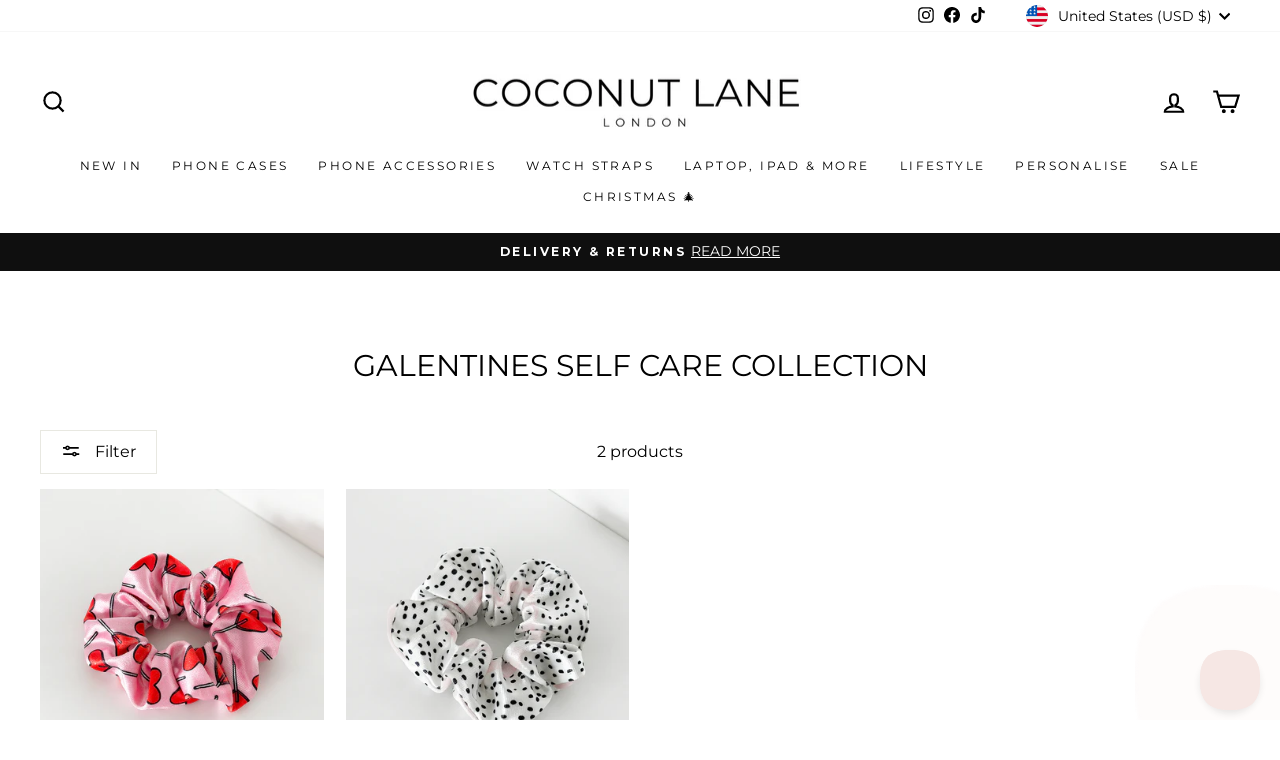

--- FILE ---
content_type: text/html; charset=utf-8
request_url: https://us.coconut-lane.com/collections/galentines-self-care-collection
body_size: 80381
content:
<!doctype html>
<html class="no-js" lang="en" dir="ltr">
  <head>
    <!-- Google tag (gtag.js) -->
    <script async src="https://www.googletagmanager.com/gtag/js?id=G-PQXGSFSZWX"></script>
    <script>
      window.dataLayer = window.dataLayer || [];
      function gtag(){dataLayer.push(arguments);}
      gtag('js', new Date());
      gtag('config', 'G-PQXGSFSZWX');
    </script>

    <script>
      window.Shoppad = window.Shoppad || {},
      window.Shoppad.apps = window.Shoppad.apps || {},
      window.Shoppad.apps.infiniteoptions = window.Shoppad.apps.infiniteoptions || {},
      window.Shoppad.apps.infiniteoptions.validateType = 'overlay';
    </script>
    <script
      defer
      src="//d1liekpayvooaz.cloudfront.net/apps/customizery/customizery.js?shop=coconut-lane.myshopify.com"
    ></script>

    <script>
    /* >> TriplePixel :: start*/
    ~function(W,H,A,L,E,_){function O(T,R){void 0===R&&(R=!1),H=new XMLHttpRequest,H.open("GET","//triplewhale-pixel.web.app/triplepx.txt?"+~(Date.now()/9e7),!0),H.send(null),H.onreadystatechange=function(){4===H.readyState&&200===H.status?setTimeout(function(){return eval(H.responseText)},50):(299<H.status||H.status<200)&&T&&!R&&(R=!0,O(T-1))}}if(L=window,!L[H+"sn"]){L[H+"sn"]=1;try{A.setItem(H,1+(0|A.getItem(H)||0)),W.includes("⇈")&&A.setItem(H+"Stg",1+(0|A.getItem(H+"Stg")||0)),(E=JSON.parse(A.getItem(H+"U")||"[]")).push(location.href),A.setItem(H+"U",JSON.stringify(E))}catch(e){}A.getItem('"!nC`')||(A=L,A[H]||(L=function(){return Date.now().toString(36)+"_"+Math.random().toString(36)},E=A[H]=function(t,e){return W=L(),(E._q=E._q||[]).push([W,t,e]),E._headless=!0,W},E.ch=W,O(5)))}}("","TriplePixel",localStorage);
    /* << TriplePixel :: end*/
    </script>

    <style>
      video {
        width: 100%;
        height: auto;
        display: block;
        margin: 0 auto;
      }
    </style>
    <meta name="tapcart-banner:locale" content="US">
    <meta name="tapcart-banner:hide" content="true">

    <script>
  (function(root) {
      var ta = document.createElement('script'); ta.type = 'text/javascript'; ta.async = true;
      ta.src = 'https://analytics.tiktok.com/i18n/pixel/sdk.js?sdkid=BSPVU43LCPBMENBDJ61G';
      var s = document.getElementsByTagName('script')[0];
      s.parentNode.insertBefore(ta, s);
  })(window);
</script>


    <!-- AnyTrack Tracking Code -->
    <script>
      !function(e,t,n,s,a){(a=t.createElement(n)).async=!0,a.src="https://assets.anytrack.io/ihnGM27gubEU.js",(t=t.getElementsByTagName(n)[0]).parentNode.insertBefore(a,t),e[s]=e[s]||function(){(e[s].q=e[s].q||[]).push(arguments)}}(window,document,"script","AnyTrack");
    </script>
    <!-- End AnyTrack Tracking Code -->

    <meta charset="utf-8">
    <meta http-equiv="X-UA-Compatible" content="IE=edge,chrome=1">
    <meta name="viewport" content="width=device-width,initial-scale=1">
    <meta name="theme-color" content="#fcd1df">
    <link rel="canonical" href="https://us.coconut-lane.com/collections/galentines-self-care-collection">
    <link rel="preconnect" href="https://cdn.shopify.com" crossorigin>
    <link rel="preconnect" href="https://fonts.shopifycdn.com" crossorigin>
    <link rel="dns-prefetch" href="https://productreviews.shopifycdn.com">
    <link rel="dns-prefetch" href="https://ajax.googleapis.com">
    <link rel="dns-prefetch" href="https://maps.googleapis.com">
    <link rel="dns-prefetch" href="https://maps.gstatic.com"><link rel="shortcut icon" href="//us.coconut-lane.com/cdn/shop/files/CL_4f0481a0-6720-4997-bb91-fd44526aa3bc_32x32.jpg?v=1643800384" type="image/png"><title>GALENTINES SELF CARE COLLECTION
&ndash; Coconut Lane
</title>
<meta property="og:site_name" content="Coconut Lane">
  <meta property="og:url" content="https://us.coconut-lane.com/collections/galentines-self-care-collection">
  <meta property="og:title" content="GALENTINES SELF CARE COLLECTION">
  <meta property="og:type" content="website">
  <meta property="og:description" content="Coconut Lane is your go-to for aesthetic tech & lifestyle accessories. Fashion perfectly meets function - step into your cool girl era and discover your newest obsession. "><meta property="og:image" content="http://us.coconut-lane.com/cdn/shop/files/LinkedIn_logo.jpg?v=1710411473">
    <meta property="og:image:secure_url" content="https://us.coconut-lane.com/cdn/shop/files/LinkedIn_logo.jpg?v=1710411473">
    <meta property="og:image:width" content="1000">
    <meta property="og:image:height" content="1000"><meta name="twitter:site" content="@">
  <meta name="twitter:card" content="summary_large_image">
  <meta name="twitter:title" content="GALENTINES SELF CARE COLLECTION">
  <meta name="twitter:description" content="Coconut Lane is your go-to for aesthetic tech & lifestyle accessories. Fashion perfectly meets function - step into your cool girl era and discover your newest obsession. ">
<style data-shopify>@font-face {
  font-family: Montserrat;
  font-weight: 400;
  font-style: normal;
  font-display: swap;
  src: url("//us.coconut-lane.com/cdn/fonts/montserrat/montserrat_n4.81949fa0ac9fd2021e16436151e8eaa539321637.woff2") format("woff2"),
       url("//us.coconut-lane.com/cdn/fonts/montserrat/montserrat_n4.a6c632ca7b62da89c3594789ba828388aac693fe.woff") format("woff");
}

  @font-face {
  font-family: Montserrat;
  font-weight: 400;
  font-style: normal;
  font-display: swap;
  src: url("//us.coconut-lane.com/cdn/fonts/montserrat/montserrat_n4.81949fa0ac9fd2021e16436151e8eaa539321637.woff2") format("woff2"),
       url("//us.coconut-lane.com/cdn/fonts/montserrat/montserrat_n4.a6c632ca7b62da89c3594789ba828388aac693fe.woff") format("woff");
}


  @font-face {
  font-family: Montserrat;
  font-weight: 600;
  font-style: normal;
  font-display: swap;
  src: url("//us.coconut-lane.com/cdn/fonts/montserrat/montserrat_n6.1326b3e84230700ef15b3a29fb520639977513e0.woff2") format("woff2"),
       url("//us.coconut-lane.com/cdn/fonts/montserrat/montserrat_n6.652f051080eb14192330daceed8cd53dfdc5ead9.woff") format("woff");
}

  @font-face {
  font-family: Montserrat;
  font-weight: 400;
  font-style: italic;
  font-display: swap;
  src: url("//us.coconut-lane.com/cdn/fonts/montserrat/montserrat_i4.5a4ea298b4789e064f62a29aafc18d41f09ae59b.woff2") format("woff2"),
       url("//us.coconut-lane.com/cdn/fonts/montserrat/montserrat_i4.072b5869c5e0ed5b9d2021e4c2af132e16681ad2.woff") format("woff");
}

  @font-face {
  font-family: Montserrat;
  font-weight: 600;
  font-style: italic;
  font-display: swap;
  src: url("//us.coconut-lane.com/cdn/fonts/montserrat/montserrat_i6.e90155dd2f004112a61c0322d66d1f59dadfa84b.woff2") format("woff2"),
       url("//us.coconut-lane.com/cdn/fonts/montserrat/montserrat_i6.41470518d8e9d7f1bcdd29a447c2397e5393943f.woff") format("woff");
}

</style><link href="//us.coconut-lane.com/cdn/shop/t/55/assets/theme.css?v=106397526681151500321750697342" rel="stylesheet" type="text/css" media="all" />
<style data-shopify>:root {
    --typeHeaderPrimary: Montserrat;
    --typeHeaderFallback: sans-serif;
    --typeHeaderSize: 30px;
    --typeHeaderWeight: 400;
    --typeHeaderLineHeight: 1.3;
    --typeHeaderSpacing: 0.0em;

    --typeBasePrimary:Montserrat;
    --typeBaseFallback:sans-serif;
    --typeBaseSize: 16px;
    --typeBaseWeight: 400;
    --typeBaseSpacing: 0.0em;
    --typeBaseLineHeight: 1.4;
    --typeBaselineHeightMinus01: 1.3;

    --typeCollectionTitle: 20px;

    --iconWeight: 5px;
    --iconLinecaps: miter;

    
        --buttonRadius: 0;
    

    --colorGridOverlayOpacity: 0.2;
    }

    .placeholder-content {
    background-image: linear-gradient(100deg, #ffffff 40%, #f7f7f7 63%, #ffffff 79%);
    }</style><script>
      document.documentElement.className = document.documentElement.className.replace('no-js', 'js');

      window.theme = window.theme || {};
      theme.routes = {
        home: "/",
        cart: "/cart.js",
        cartPage: "/cart",
        cartAdd: "/cart/add.js",
        cartChange: "/cart/change.js",
        search: "/search",
        predictiveSearch: "/search/suggest"
      };
      theme.strings = {
        soldOut: "Sold Out",
        unavailable: "Unavailable",
        inStockLabel: "In stock, ready to ship",
        oneStockLabel: "Low stock - [count] item left",
        otherStockLabel: "Low stock - [count] items left",
        willNotShipUntil: "Ready to ship [date]",
        willBeInStockAfter: "Back in stock [date]",
        waitingForStock: "Inventory on the way",
        savePrice: "Save [saved_amount]",
        cartEmpty: "Your cart is currently empty.",
        cartTermsConfirmation: "You must agree with the terms and conditions of sales to check out",
        searchCollections: "Collections",
        searchPages: "Pages",
        searchArticles: "Articles",
        productFrom: "from ",
        maxQuantity: "You can only have [quantity] of [title] in your cart."
      };
      theme.settings = {
        cartType: "page",
        isCustomerTemplate: false,
        moneyFormat: "${{amount}}",
        saveType: "dollar",
        productImageSize: "square",
        productImageCover: false,
        predictiveSearch: true,
        predictiveSearchType: null,
        predictiveSearchVendor: false,
        predictiveSearchPrice: true,
        quickView: true,
        themeName: 'Impulse',
        themeVersion: "7.4.0"
      };
    </script>

    <script>window.performance && window.performance.mark && window.performance.mark('shopify.content_for_header.start');</script><meta id="shopify-digital-wallet" name="shopify-digital-wallet" content="/17897905/digital_wallets/dialog">
<meta name="shopify-checkout-api-token" content="b82eefbfe22d58e657dbed12331a6dd2">
<meta id="in-context-paypal-metadata" data-shop-id="17897905" data-venmo-supported="false" data-environment="production" data-locale="en_US" data-paypal-v4="true" data-currency="USD">
<link rel="alternate" type="application/atom+xml" title="Feed" href="/collections/galentines-self-care-collection.atom" />
<link rel="alternate" hreflang="x-default" href="https://coconut-lane.com/collections/galentines-self-care-collection">
<link rel="alternate" hreflang="en-AU" href="https://au.coconut-lane.com/collections/galentines-self-care-collection">
<link rel="alternate" hreflang="en-BE" href="https://be.coconut-lane.com/collections/galentines-self-care-collection">
<link rel="alternate" hreflang="en-CA" href="https://ca.coconut-lane.com/collections/galentines-self-care-collection">
<link rel="alternate" hreflang="en-CH" href="https://ch.coconut-lane.com/collections/galentines-self-care-collection">
<link rel="alternate" hreflang="en-IM" href="https://coconut-lane.com/en-im/collections/galentines-self-care-collection">
<link rel="alternate" hreflang="en-GG" href="https://coconut-lane.com/en-gg/collections/galentines-self-care-collection">
<link rel="alternate" hreflang="en-JE" href="https://coconut-lane.com/en-je/collections/galentines-self-care-collection">
<link rel="alternate" hreflang="en-AE" href="https://coconut-lane.com/en-ae/collections/galentines-self-care-collection">
<link rel="alternate" hreflang="en-JP" href="https://coconut-lane.com/en-jp/collections/galentines-self-care-collection">
<link rel="alternate" hreflang="en-NZ" href="https://coconut-lane.com/en-nz/collections/galentines-self-care-collection">
<link rel="alternate" hreflang="en-SE" href="https://coconut-lane.com/en-se/collections/galentines-self-care-collection">
<link rel="alternate" hreflang="en-FI" href="https://coconut-lane.com/en-fi/collections/galentines-self-care-collection">
<link rel="alternate" hreflang="en-NO" href="https://coconut-lane.com/en-no/collections/galentines-self-care-collection">
<link rel="alternate" hreflang="en-HK" href="https://coconut-lane.com/en-hk/collections/galentines-self-care-collection">
<link rel="alternate" hreflang="en-IL" href="https://coconut-lane.com/en-il/collections/galentines-self-care-collection">
<link rel="alternate" hreflang="en-MT" href="https://coconut-lane.com/en-mt/collections/galentines-self-care-collection">
<link rel="alternate" hreflang="en-SG" href="https://coconut-lane.com/en-sg/collections/galentines-self-care-collection">
<link rel="alternate" hreflang="en-DK" href="https://coconut-lane.com/en-dk/collections/galentines-self-care-collection">
<link rel="alternate" hreflang="en-SI" href="https://coconut-lane.com/en-si/collections/galentines-self-care-collection">
<link rel="alternate" hreflang="en-PT" href="https://coconut-lane.com/en-pt/collections/galentines-self-care-collection">
<link rel="alternate" hreflang="en-GB" href="https://coconut-lane.com/collections/galentines-self-care-collection">
<link rel="alternate" hreflang="en-DE" href="https://de.coconut-lane.com/collections/galentines-self-care-collection">
<link rel="alternate" hreflang="en-ES" href="https://es.coconut-lane.com/collections/galentines-self-care-collection">
<link rel="alternate" hreflang="en-FR" href="https://fr.coconut-lane.com/collections/galentines-self-care-collection">
<link rel="alternate" hreflang="en-IE" href="https://ie.coconut-lane.com/collections/galentines-self-care-collection">
<link rel="alternate" hreflang="en-IT" href="https://it.coconut-lane.com/collections/galentines-self-care-collection">
<link rel="alternate" hreflang="en-NL" href="https://nl.coconut-lane.com/collections/galentines-self-care-collection">
<link rel="alternate" hreflang="en-US" href="https://us.coconut-lane.com/collections/galentines-self-care-collection">
<link rel="alternate" type="application/json+oembed" href="https://us.coconut-lane.com/collections/galentines-self-care-collection.oembed">
<script async="async" src="/checkouts/internal/preloads.js?locale=en-US"></script>
<link rel="preconnect" href="https://shop.app" crossorigin="anonymous">
<script async="async" src="https://shop.app/checkouts/internal/preloads.js?locale=en-US&shop_id=17897905" crossorigin="anonymous"></script>
<script id="apple-pay-shop-capabilities" type="application/json">{"shopId":17897905,"countryCode":"GB","currencyCode":"USD","merchantCapabilities":["supports3DS"],"merchantId":"gid:\/\/shopify\/Shop\/17897905","merchantName":"Coconut Lane","requiredBillingContactFields":["postalAddress","email","phone"],"requiredShippingContactFields":["postalAddress","email","phone"],"shippingType":"shipping","supportedNetworks":["visa","maestro","masterCard","amex","discover","elo"],"total":{"type":"pending","label":"Coconut Lane","amount":"1.00"},"shopifyPaymentsEnabled":true,"supportsSubscriptions":true}</script>
<script id="shopify-features" type="application/json">{"accessToken":"b82eefbfe22d58e657dbed12331a6dd2","betas":["rich-media-storefront-analytics"],"domain":"us.coconut-lane.com","predictiveSearch":true,"shopId":17897905,"locale":"en"}</script>
<script>var Shopify = Shopify || {};
Shopify.shop = "coconut-lane.myshopify.com";
Shopify.locale = "en";
Shopify.currency = {"active":"USD","rate":"1.3362204"};
Shopify.country = "US";
Shopify.theme = {"name":"UPSELLS 2025 | Upsell cart by AMP 18-06 \/ BLACK..","id":140380012716,"schema_name":"Impulse","schema_version":"7.4.0","theme_store_id":857,"role":"main"};
Shopify.theme.handle = "null";
Shopify.theme.style = {"id":null,"handle":null};
Shopify.cdnHost = "us.coconut-lane.com/cdn";
Shopify.routes = Shopify.routes || {};
Shopify.routes.root = "/";</script>
<script type="module">!function(o){(o.Shopify=o.Shopify||{}).modules=!0}(window);</script>
<script>!function(o){function n(){var o=[];function n(){o.push(Array.prototype.slice.apply(arguments))}return n.q=o,n}var t=o.Shopify=o.Shopify||{};t.loadFeatures=n(),t.autoloadFeatures=n()}(window);</script>
<script>
  window.ShopifyPay = window.ShopifyPay || {};
  window.ShopifyPay.apiHost = "shop.app\/pay";
  window.ShopifyPay.redirectState = null;
</script>
<script id="shop-js-analytics" type="application/json">{"pageType":"collection"}</script>
<script defer="defer" async type="module" src="//us.coconut-lane.com/cdn/shopifycloud/shop-js/modules/v2/client.init-shop-cart-sync_D0dqhulL.en.esm.js"></script>
<script defer="defer" async type="module" src="//us.coconut-lane.com/cdn/shopifycloud/shop-js/modules/v2/chunk.common_CpVO7qML.esm.js"></script>
<script type="module">
  await import("//us.coconut-lane.com/cdn/shopifycloud/shop-js/modules/v2/client.init-shop-cart-sync_D0dqhulL.en.esm.js");
await import("//us.coconut-lane.com/cdn/shopifycloud/shop-js/modules/v2/chunk.common_CpVO7qML.esm.js");

  window.Shopify.SignInWithShop?.initShopCartSync?.({"fedCMEnabled":true,"windoidEnabled":true});

</script>
<script>
  window.Shopify = window.Shopify || {};
  if (!window.Shopify.featureAssets) window.Shopify.featureAssets = {};
  window.Shopify.featureAssets['shop-js'] = {"shop-cart-sync":["modules/v2/client.shop-cart-sync_D9bwt38V.en.esm.js","modules/v2/chunk.common_CpVO7qML.esm.js"],"init-fed-cm":["modules/v2/client.init-fed-cm_BJ8NPuHe.en.esm.js","modules/v2/chunk.common_CpVO7qML.esm.js"],"init-shop-email-lookup-coordinator":["modules/v2/client.init-shop-email-lookup-coordinator_pVrP2-kG.en.esm.js","modules/v2/chunk.common_CpVO7qML.esm.js"],"shop-cash-offers":["modules/v2/client.shop-cash-offers_CNh7FWN-.en.esm.js","modules/v2/chunk.common_CpVO7qML.esm.js","modules/v2/chunk.modal_DKF6x0Jh.esm.js"],"init-shop-cart-sync":["modules/v2/client.init-shop-cart-sync_D0dqhulL.en.esm.js","modules/v2/chunk.common_CpVO7qML.esm.js"],"init-windoid":["modules/v2/client.init-windoid_DaoAelzT.en.esm.js","modules/v2/chunk.common_CpVO7qML.esm.js"],"shop-toast-manager":["modules/v2/client.shop-toast-manager_1DND8Tac.en.esm.js","modules/v2/chunk.common_CpVO7qML.esm.js"],"pay-button":["modules/v2/client.pay-button_CFeQi1r6.en.esm.js","modules/v2/chunk.common_CpVO7qML.esm.js"],"shop-button":["modules/v2/client.shop-button_Ca94MDdQ.en.esm.js","modules/v2/chunk.common_CpVO7qML.esm.js"],"shop-login-button":["modules/v2/client.shop-login-button_DPYNfp1Z.en.esm.js","modules/v2/chunk.common_CpVO7qML.esm.js","modules/v2/chunk.modal_DKF6x0Jh.esm.js"],"avatar":["modules/v2/client.avatar_BTnouDA3.en.esm.js"],"shop-follow-button":["modules/v2/client.shop-follow-button_BMKh4nJE.en.esm.js","modules/v2/chunk.common_CpVO7qML.esm.js","modules/v2/chunk.modal_DKF6x0Jh.esm.js"],"init-customer-accounts-sign-up":["modules/v2/client.init-customer-accounts-sign-up_CJXi5kRN.en.esm.js","modules/v2/client.shop-login-button_DPYNfp1Z.en.esm.js","modules/v2/chunk.common_CpVO7qML.esm.js","modules/v2/chunk.modal_DKF6x0Jh.esm.js"],"init-shop-for-new-customer-accounts":["modules/v2/client.init-shop-for-new-customer-accounts_BoBxkgWu.en.esm.js","modules/v2/client.shop-login-button_DPYNfp1Z.en.esm.js","modules/v2/chunk.common_CpVO7qML.esm.js","modules/v2/chunk.modal_DKF6x0Jh.esm.js"],"init-customer-accounts":["modules/v2/client.init-customer-accounts_DCuDTzpR.en.esm.js","modules/v2/client.shop-login-button_DPYNfp1Z.en.esm.js","modules/v2/chunk.common_CpVO7qML.esm.js","modules/v2/chunk.modal_DKF6x0Jh.esm.js"],"checkout-modal":["modules/v2/client.checkout-modal_U_3e4VxF.en.esm.js","modules/v2/chunk.common_CpVO7qML.esm.js","modules/v2/chunk.modal_DKF6x0Jh.esm.js"],"lead-capture":["modules/v2/client.lead-capture_DEgn0Z8u.en.esm.js","modules/v2/chunk.common_CpVO7qML.esm.js","modules/v2/chunk.modal_DKF6x0Jh.esm.js"],"shop-login":["modules/v2/client.shop-login_CoM5QKZ_.en.esm.js","modules/v2/chunk.common_CpVO7qML.esm.js","modules/v2/chunk.modal_DKF6x0Jh.esm.js"],"payment-terms":["modules/v2/client.payment-terms_BmrqWn8r.en.esm.js","modules/v2/chunk.common_CpVO7qML.esm.js","modules/v2/chunk.modal_DKF6x0Jh.esm.js"]};
</script>
<script>(function() {
  var isLoaded = false;
  function asyncLoad() {
    if (isLoaded) return;
    isLoaded = true;
    var urls = ["\/\/d1liekpayvooaz.cloudfront.net\/apps\/customizery\/customizery.js?shop=coconut-lane.myshopify.com","https:\/\/ecommplugins-scripts.trustpilot.com\/v2.1\/js\/header.min.js?settings=eyJrZXkiOiJVVGFOcTg3TUdLNXdkb2Q3IiwicyI6Im5vbmUifQ==\u0026shop=coconut-lane.myshopify.com","https:\/\/ecommplugins-trustboxsettings.trustpilot.com\/coconut-lane.myshopify.com.js?settings=1758721340160\u0026shop=coconut-lane.myshopify.com","https:\/\/widget.trustpilot.com\/bootstrap\/v5\/tp.widget.sync.bootstrap.min.js?shop=coconut-lane.myshopify.com","https:\/\/widget.trustpilot.com\/bootstrap\/v5\/tp.widget.sync.bootstrap.min.js?shop=coconut-lane.myshopify.com","\/\/shopify.privy.com\/widget.js?shop=coconut-lane.myshopify.com","https:\/\/d26ky332zktp97.cloudfront.net\/shops\/6cTjabizABqajs5DX\/colibrius-m.js?shop=coconut-lane.myshopify.com","https:\/\/cdn.tapcart.com\/webbridge-sdk\/webbridge.umd.js?shop=coconut-lane.myshopify.com","https:\/\/ds0wlyksfn0sb.cloudfront.net\/elevateab.app.txt?shop=coconut-lane.myshopify.com","https:\/\/s3.eu-west-1.amazonaws.com\/production-klarna-il-shopify-osm\/fa1c065400eeeaac368497287d0fa4571f062a7d\/coconut-lane.myshopify.com-1739807061539.js?shop=coconut-lane.myshopify.com","https:\/\/ecommplugins-scripts.trustpilot.com\/v2.1\/js\/success.min.js?settings=eyJrZXkiOiJVVGFOcTg3TUdLNXdkb2Q3IiwicyI6Im5vbmUiLCJ0IjpbIm9yZGVycy9mdWxmaWxsZWQiXSwidiI6IiIsImEiOiJTaG9waWZ5LTIwMjAtMDEifQ==\u0026shop=coconut-lane.myshopify.com","https:\/\/ecommplugins-scripts.trustpilot.com\/v2.1\/js\/success.min.js?settings=eyJrZXkiOiJVVGFOcTg3TUdLNXdkb2Q3IiwicyI6Im5vbmUiLCJ0IjpbIm9yZGVycy9mdWxmaWxsZWQiXSwidiI6IiIsImEiOiJTaG9waWZ5LTIwMjAtMDEifQ==\u0026shop=coconut-lane.myshopify.com"];
    for (var i = 0; i < urls.length; i++) {
      var s = document.createElement('script');
      s.type = 'text/javascript';
      s.async = true;
      s.src = urls[i];
      var x = document.getElementsByTagName('script')[0];
      x.parentNode.insertBefore(s, x);
    }
  };
  if(window.attachEvent) {
    window.attachEvent('onload', asyncLoad);
  } else {
    window.addEventListener('load', asyncLoad, false);
  }
})();</script>
<script id="__st">var __st={"a":17897905,"offset":0,"reqid":"4d9c8009-0ff4-4621-9b24-85278ab3f688-1763828011","pageurl":"us.coconut-lane.com\/collections\/galentines-self-care-collection","u":"c8a2cf19b7e7","p":"collection","rtyp":"collection","rid":244042563756};</script>
<script>window.ShopifyPaypalV4VisibilityTracking = true;</script>
<script id="captcha-bootstrap">!function(){'use strict';const t='contact',e='account',n='new_comment',o=[[t,t],['blogs',n],['comments',n],[t,'customer']],c=[[e,'customer_login'],[e,'guest_login'],[e,'recover_customer_password'],[e,'create_customer']],r=t=>t.map((([t,e])=>`form[action*='/${t}']:not([data-nocaptcha='true']) input[name='form_type'][value='${e}']`)).join(','),a=t=>()=>t?[...document.querySelectorAll(t)].map((t=>t.form)):[];function s(){const t=[...o],e=r(t);return a(e)}const i='password',u='form_key',d=['recaptcha-v3-token','g-recaptcha-response','h-captcha-response',i],f=()=>{try{return window.sessionStorage}catch{return}},m='__shopify_v',_=t=>t.elements[u];function p(t,e,n=!1){try{const o=window.sessionStorage,c=JSON.parse(o.getItem(e)),{data:r}=function(t){const{data:e,action:n}=t;return t[m]||n?{data:e,action:n}:{data:t,action:n}}(c);for(const[e,n]of Object.entries(r))t.elements[e]&&(t.elements[e].value=n);n&&o.removeItem(e)}catch(o){console.error('form repopulation failed',{error:o})}}const l='form_type',E='cptcha';function T(t){t.dataset[E]=!0}const w=window,h=w.document,L='Shopify',v='ce_forms',y='captcha';let A=!1;((t,e)=>{const n=(g='f06e6c50-85a8-45c8-87d0-21a2b65856fe',I='https://cdn.shopify.com/shopifycloud/storefront-forms-hcaptcha/ce_storefront_forms_captcha_hcaptcha.v1.5.2.iife.js',D={infoText:'Protected by hCaptcha',privacyText:'Privacy',termsText:'Terms'},(t,e,n)=>{const o=w[L][v],c=o.bindForm;if(c)return c(t,g,e,D).then(n);var r;o.q.push([[t,g,e,D],n]),r=I,A||(h.body.append(Object.assign(h.createElement('script'),{id:'captcha-provider',async:!0,src:r})),A=!0)});var g,I,D;w[L]=w[L]||{},w[L][v]=w[L][v]||{},w[L][v].q=[],w[L][y]=w[L][y]||{},w[L][y].protect=function(t,e){n(t,void 0,e),T(t)},Object.freeze(w[L][y]),function(t,e,n,w,h,L){const[v,y,A,g]=function(t,e,n){const i=e?o:[],u=t?c:[],d=[...i,...u],f=r(d),m=r(i),_=r(d.filter((([t,e])=>n.includes(e))));return[a(f),a(m),a(_),s()]}(w,h,L),I=t=>{const e=t.target;return e instanceof HTMLFormElement?e:e&&e.form},D=t=>v().includes(t);t.addEventListener('submit',(t=>{const e=I(t);if(!e)return;const n=D(e)&&!e.dataset.hcaptchaBound&&!e.dataset.recaptchaBound,o=_(e),c=g().includes(e)&&(!o||!o.value);(n||c)&&t.preventDefault(),c&&!n&&(function(t){try{if(!f())return;!function(t){const e=f();if(!e)return;const n=_(t);if(!n)return;const o=n.value;o&&e.removeItem(o)}(t);const e=Array.from(Array(32),(()=>Math.random().toString(36)[2])).join('');!function(t,e){_(t)||t.append(Object.assign(document.createElement('input'),{type:'hidden',name:u})),t.elements[u].value=e}(t,e),function(t,e){const n=f();if(!n)return;const o=[...t.querySelectorAll(`input[type='${i}']`)].map((({name:t})=>t)),c=[...d,...o],r={};for(const[a,s]of new FormData(t).entries())c.includes(a)||(r[a]=s);n.setItem(e,JSON.stringify({[m]:1,action:t.action,data:r}))}(t,e)}catch(e){console.error('failed to persist form',e)}}(e),e.submit())}));const S=(t,e)=>{t&&!t.dataset[E]&&(n(t,e.some((e=>e===t))),T(t))};for(const o of['focusin','change'])t.addEventListener(o,(t=>{const e=I(t);D(e)&&S(e,y())}));const B=e.get('form_key'),M=e.get(l),P=B&&M;t.addEventListener('DOMContentLoaded',(()=>{const t=y();if(P)for(const e of t)e.elements[l].value===M&&p(e,B);[...new Set([...A(),...v().filter((t=>'true'===t.dataset.shopifyCaptcha))])].forEach((e=>S(e,t)))}))}(h,new URLSearchParams(w.location.search),n,t,e,['guest_login'])})(!0,!1)}();</script>
<script integrity="sha256-52AcMU7V7pcBOXWImdc/TAGTFKeNjmkeM1Pvks/DTgc=" data-source-attribution="shopify.loadfeatures" defer="defer" src="//us.coconut-lane.com/cdn/shopifycloud/storefront/assets/storefront/load_feature-81c60534.js" crossorigin="anonymous"></script>
<script crossorigin="anonymous" defer="defer" src="//us.coconut-lane.com/cdn/shopifycloud/storefront/assets/shopify_pay/storefront-65b4c6d7.js?v=20250812"></script>
<script data-source-attribution="shopify.dynamic_checkout.dynamic.init">var Shopify=Shopify||{};Shopify.PaymentButton=Shopify.PaymentButton||{isStorefrontPortableWallets:!0,init:function(){window.Shopify.PaymentButton.init=function(){};var t=document.createElement("script");t.src="https://us.coconut-lane.com/cdn/shopifycloud/portable-wallets/latest/portable-wallets.en.js",t.type="module",document.head.appendChild(t)}};
</script>
<script data-source-attribution="shopify.dynamic_checkout.buyer_consent">
  function portableWalletsHideBuyerConsent(e){var t=document.getElementById("shopify-buyer-consent"),n=document.getElementById("shopify-subscription-policy-button");t&&n&&(t.classList.add("hidden"),t.setAttribute("aria-hidden","true"),n.removeEventListener("click",e))}function portableWalletsShowBuyerConsent(e){var t=document.getElementById("shopify-buyer-consent"),n=document.getElementById("shopify-subscription-policy-button");t&&n&&(t.classList.remove("hidden"),t.removeAttribute("aria-hidden"),n.addEventListener("click",e))}window.Shopify?.PaymentButton&&(window.Shopify.PaymentButton.hideBuyerConsent=portableWalletsHideBuyerConsent,window.Shopify.PaymentButton.showBuyerConsent=portableWalletsShowBuyerConsent);
</script>
<script data-source-attribution="shopify.dynamic_checkout.cart.bootstrap">document.addEventListener("DOMContentLoaded",(function(){function t(){return document.querySelector("shopify-accelerated-checkout-cart, shopify-accelerated-checkout")}if(t())Shopify.PaymentButton.init();else{new MutationObserver((function(e,n){t()&&(Shopify.PaymentButton.init(),n.disconnect())})).observe(document.body,{childList:!0,subtree:!0})}}));
</script>
<link id="shopify-accelerated-checkout-styles" rel="stylesheet" media="screen" href="https://us.coconut-lane.com/cdn/shopifycloud/portable-wallets/latest/accelerated-checkout-backwards-compat.css" crossorigin="anonymous">
<style id="shopify-accelerated-checkout-cart">
        #shopify-buyer-consent {
  margin-top: 1em;
  display: inline-block;
  width: 100%;
}

#shopify-buyer-consent.hidden {
  display: none;
}

#shopify-subscription-policy-button {
  background: none;
  border: none;
  padding: 0;
  text-decoration: underline;
  font-size: inherit;
  cursor: pointer;
}

#shopify-subscription-policy-button::before {
  box-shadow: none;
}

      </style>

<script>window.performance && window.performance.mark && window.performance.mark('shopify.content_for_header.end');</script>

    <script src="//us.coconut-lane.com/cdn/shop/t/55/assets/vendor-scripts-v11.js" defer="defer"></script><link rel="stylesheet" href="//us.coconut-lane.com/cdn/shop/t/55/assets/country-flags.css"><script src="//us.coconut-lane.com/cdn/shop/t/55/assets/theme.js?v=66447858802808184731739784955" defer="defer"></script><!-- BEGIN PRIVY WIDGET CODE -->
    <script type="text/javascript">
      var _d_site = _d_site || 'C0C64A80B178AD25672B8B40';
    </script>
    <script src="https://widget.privy.com/assets/widget.js"></script>
    <!-- END PRIVY WIDGET CODE -->

    

    <!-- "snippets/shogun-head.liquid" was not rendered, the associated app was uninstalled -->

    <!-- --------------Start Bing Tracking Code---------------- -->

    <script>
    (function(w,d,t,r,u)
    {
        var f,n,i;
        w[u]=w[u]||[],f=function()
        {
            var o={ti:"97084679", enableAutoSpaTracking: true};
            o.q=w[u],w[u]=new UET(o),w[u].push("pageLoad")
        },
        n=d.createElement(t),n.src=r,n.async=1,n.onload=n.onreadystatechange=function()
        {
            var s=this.readyState;
            s&&s!=="loaded"&&s!=="complete"||(f(),n.onload=n.onreadystatechange=null)
        },
        i=d.getElementsByTagName(t)[0],i.parentNode.insertBefore(n,i)
    })
    (window,document,"script","//bat.bing.com/bat.js","uetq");
</script>
<script>
     window.uetq = window.uetq || [];
     window.uetq.push('event', '', {"revenue_value": ,"currency": 'GBP' });
</script>


    <!-- --------------End Bing Tracking Code---------------- -->
    <!----------------Google Ads Tag--------------->


    <!-- Google tag (gtag.js) -->
<script async src="https://www.googletagmanager.com/gtag/js?id=AW-384741491"></script>
<script>
  window.dataLayer = window.dataLayer || [];
  function gtag(){dataLayer.push(arguments);}
  gtag('js', new Date());

  gtag('config', 'AW-384741491');
</script>

    








<script async src="https://www.googletagmanager.com/gtag/js?id=AW-384741491"></script><script>
  window.dataLayer = window.dataLayer || [];
  function gtag(){dataLayer.push(arguments);}
  gtag('js', new Date());
  gtag('config', 'AW-384741491', {'allow_enhanced_conversions':true});
  var checkout = window.Shopify.checkout;
</script>

<!-- Google Tag Manager -->
<script>(function(w,d,s,l,i){w[l]=w[l]||[];w[l].push({'gtm.start':
new Date().getTime(),event:'gtm.js'});var f=d.getElementsByTagName(s)[0],
j=d.createElement(s),dl=l!='dataLayer'?'&l='+l:'';j.async=true;j.src=
'https://www.googletagmanager.com/gtm.js?id='+i+dl;f.parentNode.insertBefore(j,f);
})(window,document,'script','dataLayer','GTM-K29RJLGJ');</script>
<!-- End Google Tag Manager -->
    <!----------------Google Ads Tag--------------->

    <script type="text/javascript">
    (function(c,l,a,r,i,t,y){
        c[a]=c[a]||function(){(c[a].q=c[a].q||[]).push(arguments)};
        t=l.createElement(r);t.async=1;t.src="https://www.clarity.ms/tag/"+i;
        y=l.getElementsByTagName(r)[0];y.parentNode.insertBefore(t,y);
    })(window, document, "clarity", "script", "ld0j95ydin");
</script><script>try{window.eab_data={selectors:JSON.parse(`{"settings":{},"selectorsV2":[{"price":".grid-product__price","saving":".grid-product__price--savings","pathname":"*","compareAt":".grid-product__price--original","container":".grid .grid-product:has(a[href*='/products/{{handle}}'])"},{"price":".grid-product__price","saving":".grid-product__price--savings","pathname":"*","compareAt":".grid-product__price--original","container":".predictive-search-products li:has(a[href*='/products/{{handle}}'])"},{"form":{"selector":"form[action='/cart/add']","fallbackDefaultVariantId":true},"price":[".product__price",".product__price .money"],"saving":".product__price-savings","pathname":"*","compareAt":"[data-compare-price]","container":".product-section[data-product-handle='{{handle}}']"},{"price":[".product__price",".product__price .money"],"saving":".product__price-savings","pathname":"*","compareAt":"[data-compare-price]","container":".product-single__meta:has([data-url*='/products/{{handle}}'])"}]}`)||{},allTests:JSON.parse(`{"4641461f-f6d8-45d9-8e84-b4e6e3e614a6":{"5842":{"variationName":"Control","trafficPercentage":50,"isDone":false,"isControl":true},"5843":{"variationName":"Variation 1","trafficPercentage":50,"isDone":false},"data":{"name":"Express Shipping Price","isLive":false,"settings":{"afterDiscounts":true},"type":"SHIPPING","filters":[],"shippingZones":{"countriesToInclude":["GB"],"countriesToExclude":[]}}},"1ef374f5-6084-42e7-bb0b-c037efcda8a7":{"5879":{"variationName":"Control","trafficPercentage":50,"isDone":false,"isControl":true},"5880":{"variationName":"Variation 1","trafficPercentage":50,"isDone":false},"data":{"name":"USA Standard Shipping Price","isLive":false,"settings":{"afterDiscounts":true},"type":"SHIPPING","filters":[],"shippingZones":{"countriesToInclude":[],"countriesToExclude":[]}}},"d0a9f292-1c37-4ea7-8b07-6f0509defb3b":{"5881":{"variationName":"Control","trafficPercentage":50,"isDone":false,"isControl":true},"5882":{"variationName":"Variation 1","trafficPercentage":50,"isDone":false},"data":{"name":"Australia Shipping ","isLive":false,"settings":{"afterDiscounts":true},"type":"SHIPPING","filters":[],"shippingZones":{"countriesToInclude":["AU"],"countriesToExclude":[]}}},"5646e505-b430-46d4-9abb-846e004f02bb":{"5883":{"variationName":"Control","trafficPercentage":50,"isDone":false,"isControl":true},"5884":{"variationName":"Variation 1","trafficPercentage":50,"isDone":false},"data":{"name":"Australian Shipping Experiment","isLive":false,"settings":{"afterDiscounts":true},"type":"SHIPPING","filters":[{"type":"AND","conditions":[{"type":"country","values":["AU"],"operator":"includes"}]}],"shippingZones":{"countriesToInclude":["AU"],"countriesToExclude":[]}}},"5a843f93-ae37-4870-b78a-ae2259cd2ae0":{"5885":{"variationName":"Control","trafficPercentage":50,"isDone":false,"isControl":true},"5886":{"variationName":"Variation 1","trafficPercentage":50,"isDone":false},"data":{"name":"US Shipping Experiment","isLive":false,"settings":{"afterDiscounts":true},"type":"SHIPPING","filters":[{"type":"AND","conditions":[{"type":"country","values":["US"],"operator":"includes"}]}],"shippingZones":{"countriesToInclude":[],"countriesToExclude":[]}}},"4f23fc73-1413-456d-a13f-a4934530dbe2":{"6267":{"variationName":"Control","trafficPercentage":50,"isDone":false,"isControl":true},"6268":{"variationName":"Variation 1","trafficPercentage":50,"isDone":false,"prices":{"42461485662380":{"main":"GBP","price":{"GBP":"24.00"},"compare":{"GBP":null}},"42967352934572":{"main":"GBP","price":{"GBP":"24.00"},"compare":{"GBP":null}},"42967353163948":{"main":"GBP","price":{"GBP":"24.00"},"compare":{"GBP":null}},"42967353426092":{"main":"GBP","price":{"GBP":"24.00"},"compare":{"GBP":null}},"43680088359084":{"main":"GBP","price":{"GBP":"24.00"},"compare":{"GBP":null}},"43680100286636":{"main":"GBP","price":{"GBP":"24.00"},"compare":{"GBP":null}},"43680105791660":{"main":"GBP","price":{"GBP":"28.00"},"compare":{"GBP":null}},"43680107135148":{"main":"GBP","price":{"GBP":"28.00"},"compare":{"GBP":null}},"43680110182572":{"main":"GBP","price":{"GBP":"28.00"},"compare":{"GBP":null}},"43680113229996":{"main":"GBP","price":{"GBP":"28.00"},"compare":{"GBP":null}},"43754668720300":{"main":"GBP","price":{"GBP":"28.00"},"compare":{"GBP":null}},"43754670129324":{"main":"GBP","price":{"GBP":"28.00"},"compare":{"GBP":null}},"43754672455852":{"main":"GBP","price":{"GBP":"28.00"},"compare":{"GBP":null}},"43754672750764":{"main":"GBP","price":{"GBP":"28.00"},"compare":{"GBP":null}},"43784828977324":{"main":"GBP","price":{"GBP":"28.00"},"compare":{"GBP":null}},"43834453229740":{"main":"GBP","price":{"GBP":"24.00"},"compare":{"GBP":null}},"43896016470188":{"main":"GBP","price":{"GBP":"24.00"},"compare":{"GBP":null}},"43896018534572":{"main":"GBP","price":{"GBP":"25.00"},"compare":{"GBP":null}},"43896023515308":{"main":"GBP","price":{"GBP":"28.00"},"compare":{"GBP":null}},"43896023646380":{"main":"GBP","price":{"GBP":"28.00"},"compare":{"GBP":null}},"43896396611756":{"main":"GBP","price":{"GBP":"32.00"},"compare":{"GBP":null}}}},"data":{"name":"Magic Lifestyle Pouches - Price Test","isLive":false,"settings":{"afterDiscounts":true},"type":"PRICE_PLUS","filters":[{"type":"AND","conditions":[{"type":"country","values":["GB"],"operator":"includes"}]}],"currencies":["GBP"],"links":["https://coconut-lane.com/products/teddy-make-up-bag-cloud-pink","https://coconut-lane.com/products/magic-lifestyle-pouch-teddy-rupert","https://coconut-lane.com/products/magic-lifestyle-pouch-teddy-love-a-lot","https://coconut-lane.com/products/magic-lifestyle-pouch-pink-velvet-lobster","https://coconut-lane.com/products/magic-lifestyle-pouch-baby-pink-heart","https://coconut-lane.com/products/magic-lifestyle-pouch-garden-meadow","https://coconut-lane.com/products/magic-lifestyle-pouch-quilted-ditsy-floral-pink","https://coconut-lane.com/products/magic-lifestyle-pouch-quilted-berry-cute-strawberry","https://coconut-lane.com/products/magic-lifestyle-pouch-quilted-amalfi-lemon","https://coconut-lane.com/products/magic-lifestyle-pouch-quilted-pink-orange-bloom","https://coconut-lane.com/products/magic-lifestyle-pouch-quilted-christmas-flowers","https://coconut-lane.com/products/magic-lifestyle-pouch-quilted-leopard-print","https://coconut-lane.com/products/magic-lifestyle-pouch-quilted-nude-flowers","https://coconut-lane.com/products/magic-lifestyle-pouch-quilted-pink-watercolour-flowers","https://coconut-lane.com/products/magic-lifestyle-pouch-theo-embroidered-teddy","https://coconut-lane.com/products/magic-lifestyle-pouch-teddy-dolly","https://coconut-lane.com/products/magic-lifestyle-pouch-roses-embroidered-teddy","https://coconut-lane.com/products/magic-lifestyle-pouch-quilted-thea-teddy","https://coconut-lane.com/products/magic-lifestyle-pouch-quilted-marshmallow-pink","https://coconut-lane.com/products/magic-lifestyle-pouch-quilted-milky-coconut","https://coconut-lane.com/products/magic-lifestyle-pouch-3d-floral"],"handles":["teddy-make-up-bag-cloud-pink","magic-lifestyle-pouch-teddy-rupert","magic-lifestyle-pouch-teddy-love-a-lot","magic-lifestyle-pouch-pink-velvet-lobster","magic-lifestyle-pouch-baby-pink-heart","magic-lifestyle-pouch-garden-meadow","magic-lifestyle-pouch-quilted-ditsy-floral-pink","magic-lifestyle-pouch-quilted-berry-cute-strawberry","magic-lifestyle-pouch-quilted-amalfi-lemon","magic-lifestyle-pouch-quilted-pink-orange-bloom","magic-lifestyle-pouch-quilted-christmas-flowers","magic-lifestyle-pouch-quilted-leopard-print","magic-lifestyle-pouch-quilted-nude-flowers","magic-lifestyle-pouch-quilted-pink-watercolour-flowers","magic-lifestyle-pouch-theo-embroidered-teddy","magic-lifestyle-pouch-teddy-dolly","magic-lifestyle-pouch-roses-embroidered-teddy","magic-lifestyle-pouch-quilted-thea-teddy","magic-lifestyle-pouch-quilted-marshmallow-pink","magic-lifestyle-pouch-quilted-milky-coconut","magic-lifestyle-pouch-3d-floral"],"productIds":["7596276711596","7763976028332","7763976093868","7763976192172","8013424591020","8013425770668","8013426262188","8013426491564","8013426786476","8013427114156","8037870764204","8037871026348","8037871583404","8037871681708","8051803422892","8070519128236","8087280812204","8087281860780","8087284154540","8087284285612","8087319216300"],"defaultVariants":{"teddy-make-up-bag-cloud-pink":"42461485662380","magic-lifestyle-pouch-baby-pink-heart":"43680088359084","magic-lifestyle-pouch-pink-velvet-lobster":"42967353426092","magic-lifestyle-pouch-teddy-love-a-lot":"42967353163948","magic-lifestyle-pouch-teddy-rupert":"42967352934572","magic-lifestyle-pouch-quilted-berry-cute-strawberry":"43680107135148","magic-lifestyle-pouch-garden-meadow":"43680100286636","magic-lifestyle-pouch-quilted-ditsy-floral-pink":"43680105791660","magic-lifestyle-pouch-quilted-amalfi-lemon":"43680110182572","magic-lifestyle-pouch-quilted-pink-orange-bloom":"43680113229996","magic-lifestyle-pouch-quilted-leopard-print":"43754670129324","magic-lifestyle-pouch-quilted-christmas-flowers":"43754668720300","magic-lifestyle-pouch-quilted-pink-watercolour-flowers":"43754672750764","magic-lifestyle-pouch-quilted-nude-flowers":"43754672455852","magic-lifestyle-pouch-theo-embroidered-teddy":"43784828977324","magic-lifestyle-pouch-teddy-dolly":"43834453229740","magic-lifestyle-pouch-roses-embroidered-teddy":"43896016470188","magic-lifestyle-pouch-quilted-milky-coconut":"43896023646380","magic-lifestyle-pouch-quilted-marshmallow-pink":"43896023515308","magic-lifestyle-pouch-quilted-thea-teddy":"43896018534572","magic-lifestyle-pouch-3d-floral":"43896396611756"}}},"16881b8a-159d-4886-99d0-38f5fa71b655":{"6269":{"variationName":"Control","trafficPercentage":50,"isDone":false,"isControl":true},"6270":{"variationName":"Variation 1","trafficPercentage":50,"isDone":false,"prices":{"42933627388076":{"main":"GBP","price":{"GBP":"6.00"},"compare":{"GBP":null}},"42933627519148":{"main":"GBP","price":{"GBP":"6.00"},"compare":{"GBP":null}},"42933627617452":{"main":"GBP","price":{"GBP":"6.00"},"compare":{"GBP":null}},"42933627650220":{"main":"GBP","price":{"GBP":"6.00"},"compare":{"GBP":null}},"42933627715756":{"main":"GBP","price":{"GBP":"6.00"},"compare":{"GBP":null}},"42933627748524":{"main":"GBP","price":{"GBP":"6.00"},"compare":{"GBP":null}},"42933627814060":{"main":"GBP","price":{"GBP":"6.00"},"compare":{"GBP":null}},"42933627879596":{"main":"GBP","price":{"GBP":"6.00"},"compare":{"GBP":null}},"42933627912364":{"main":"GBP","price":{"GBP":"6.00"},"compare":{"GBP":null}},"43008534577324":{"main":"GBP","price":{"GBP":"6.00"},"compare":{"GBP":null}},"43019778261164":{"main":"GBP","price":{"GBP":"6.00"},"compare":{"GBP":null}},"43123106611372":{"main":"GBP","price":{"GBP":"6.00"},"compare":{"GBP":null}},"43123113033900":{"main":"GBP","price":{"GBP":"6.00"},"compare":{"GBP":null}},"43123114049708":{"main":"GBP","price":{"GBP":"6.00"},"compare":{"GBP":null}},"43123114770604":{"main":"GBP","price":{"GBP":"6.00"},"compare":{"GBP":null}},"43123115688108":{"main":"GBP","price":{"GBP":"6.00"},"compare":{"GBP":null}},"43359169740972":{"main":"GBP","price":{"GBP":"6.00"},"compare":{"GBP":null}},"43544752226476":{"main":"GBP","price":{"GBP":"6.00"},"compare":{"GBP":null}},"43650911731884":{"main":"GBP","price":{"GBP":"6.00"},"compare":{"GBP":null}},"43650910159020":{"main":"GBP","price":{"GBP":"6.00"},"compare":{"GBP":null}},"43650914484396":{"main":"GBP","price":{"GBP":"6.00"},"compare":{"GBP":null}},"43650915369132":{"main":"GBP","price":{"GBP":"6.00"},"compare":{"GBP":null}},"43736290721964":{"main":"GBP","price":{"GBP":"6.00"},"compare":{"GBP":null}},"43736292917420":{"main":"GBP","price":{"GBP":"6.00"},"compare":{"GBP":null}},"43736294686892":{"main":"GBP","price":{"GBP":"7.00"},"compare":{"GBP":null}},"43736296161452":{"main":"GBP","price":{"GBP":"6.00"},"compare":{"GBP":null}},"43736297570476":{"main":"GBP","price":{"GBP":"6.00"},"compare":{"GBP":null}},"43736299536556":{"main":"GBP","price":{"GBP":"6.00"},"compare":{"GBP":null}},"43736299897004":{"main":"GBP","price":{"GBP":"6.00"},"compare":{"GBP":null}},"43736301633708":{"main":"GBP","price":{"GBP":"6.00"},"compare":{"GBP":null}},"43736302387372":{"main":"GBP","price":{"GBP":"6.00"},"compare":{"GBP":null}},"43753671131308":{"main":"GBP","price":{"GBP":"6.00"},"compare":{"GBP":null}},"43753672179884":{"main":"GBP","price":{"GBP":"6.00"},"compare":{"GBP":null}},"43792153837740":{"main":"GBP","price":{"GBP":"6.00"},"compare":{"GBP":null}},"43792162226348":{"main":"GBP","price":{"GBP":"6.00"},"compare":{"GBP":null}},"43848275099820":{"main":"GBP","price":{"GBP":"6.00"},"compare":{"GBP":null}},"43848275394732":{"main":"GBP","price":{"GBP":"6.00"},"compare":{"GBP":null}},"43848275493036":{"main":"GBP","price":{"GBP":"6.00"},"compare":{"GBP":null}},"43848275656876":{"main":"GBP","price":{"GBP":"6.00"},"compare":{"GBP":null}},"43848275755180":{"main":"GBP","price":{"GBP":"6.00"},"compare":{"GBP":null}},"43848275886252":{"main":"GBP","price":{"GBP":"6.00"},"compare":{"GBP":null}},"43848277885100":{"main":"GBP","price":{"GBP":"6.00"},"compare":{"GBP":null}},"43848277950636":{"main":"GBP","price":{"GBP":"6.00"},"compare":{"GBP":null}},"44015718760620":{"main":"GBP","price":{"GBP":"6.00"},"compare":{"GBP":null}},"44015719022764":{"main":"GBP","price":{"GBP":"6.00"},"compare":{"GBP":null}},"44039005700268":{"main":"GBP","price":{"GBP":"6.00"},"compare":{"GBP":null}}}},"data":{"name":"Straw Toppers - Price Test","isLive":false,"settings":{"afterDiscounts":true},"type":"PRICE_PLUS","filters":[{"type":"AND","conditions":[{"type":"country","values":["GB"],"operator":"includes"}]}],"currencies":["GBP"],"links":["https://coconut-lane.com/products/pink-white-daisy-straw-cover","https://coconut-lane.com/products/mini-pink-tumbler-straw-cover","https://coconut-lane.com/products/mini-white-tumbler-straw-cover","https://coconut-lane.com/products/strawberry-straw-cover","https://coconut-lane.com/products/white-cloud-straw-cover","https://coconut-lane.com/products/pink-cloud-straw-cover","https://coconut-lane.com/products/blue-cloud-straw-cover","https://coconut-lane.com/products/star-straw-cover","https://coconut-lane.com/products/teddy-bear-straw-cover","https://coconut-lane.com/products/pink-yellow-daisy-straw-cover","https://coconut-lane.com/products/pink-heart-straw-cover","https://coconut-lane.com/products/cherries-straw-cover","https://coconut-lane.com/products/unicorn-straw-cover","https://coconut-lane.com/products/black-flower-straw-cover","https://coconut-lane.com/products/cream-flower-straw-cover","https://coconut-lane.com/products/lilac-flower-straw-cover","https://coconut-lane.com/products/mini-hot-pink-tumbler-straw-cover","https://coconut-lane.com/products/happy-lemon-straw-cover","https://coconut-lane.com/products/lets-go-cowgirl-straw-cover","https://coconut-lane.com/products/cowgirl-core-straw-cover","https://coconut-lane.com/products/pink-butterfly-straw-cover","https://coconut-lane.com/products/pink-starfish-straw-cover","https://coconut-lane.com/products/cute-rainbow-straw-cover","https://coconut-lane.com/products/sunflower-straw-cover","https://coconut-lane.com/products/cute-ghost-straw-cover","https://coconut-lane.com/products/white-tropical-flower-straw-cover","https://coconut-lane.com/products/pumpkin-straw-cover","https://coconut-lane.com/products/pink-smiley-straw-cover","https://coconut-lane.com/products/acorn-straw-cover","https://coconut-lane.com/products/frenchie-straw-cover-fawn","https://coconut-lane.com/products/frenchie-straw-cover-blue","https://coconut-lane.com/products/pink-bow-straw-cover","https://coconut-lane.com/products/ballet-slippers-straw-cover","https://coconut-lane.com/products/cute-dino-straw-cover","https://coconut-lane.com/products/cute-bat-straw-cover-1","https://coconut-lane.com/products/pink-snowman-straw-cover","https://coconut-lane.com/products/reindeer-straw-cover","https://coconut-lane.com/products/christmas-tree-straw-cover","https://coconut-lane.com/products/santa-straw-cover","https://coconut-lane.com/products/penguin-straw-cover","https://coconut-lane.com/products/christmas-present-straw-cover","https://coconut-lane.com/products/christmas-mitten-straw-cover","https://coconut-lane.com/products/santa-hat-straw-cover","https://coconut-lane.com/products/teddy-love-straw-cover-light-brown","https://coconut-lane.com/products/teddy-love-straw-cover-dark-brown","https://coconut-lane.com/products/pink-rose-straw-cover"],"handles":["pink-white-daisy-straw-cover","mini-pink-tumbler-straw-cover","mini-white-tumbler-straw-cover","strawberry-straw-cover","white-cloud-straw-cover","pink-cloud-straw-cover","blue-cloud-straw-cover","star-straw-cover","teddy-bear-straw-cover","pink-yellow-daisy-straw-cover","pink-heart-straw-cover","cherries-straw-cover","unicorn-straw-cover","black-flower-straw-cover","cream-flower-straw-cover","lilac-flower-straw-cover","mini-hot-pink-tumbler-straw-cover","happy-lemon-straw-cover","lets-go-cowgirl-straw-cover","cowgirl-core-straw-cover","pink-butterfly-straw-cover","pink-starfish-straw-cover","cute-rainbow-straw-cover","sunflower-straw-cover","cute-ghost-straw-cover","white-tropical-flower-straw-cover","pumpkin-straw-cover","pink-smiley-straw-cover","acorn-straw-cover","frenchie-straw-cover-fawn","frenchie-straw-cover-blue","pink-bow-straw-cover","ballet-slippers-straw-cover","cute-dino-straw-cover","cute-bat-straw-cover-1","pink-snowman-straw-cover","reindeer-straw-cover","christmas-tree-straw-cover","santa-straw-cover","penguin-straw-cover","christmas-present-straw-cover","christmas-mitten-straw-cover","santa-hat-straw-cover","teddy-love-straw-cover-light-brown","teddy-love-straw-cover-dark-brown","pink-rose-straw-cover"],"productIds":["7757351583916","7757351682220","7757351747756","7757351780524","7757351846060","7757351878828","7757351944364","7757352009900","7757352042668","7774948098220","7777255129260","7810855796908","7810856517804","7810856616108","7810856779948","7810856911020","7890189320364","7965753278636","8003318808748","8003317760172","8003320610988","8003321364652","8032362922156","8032363610284","8032364069036","8032364495020","8032364921004","8032365248684","8032365445292","8032366100652","8032366526636","8037669142700","8037669535916","8054378070188","8054384623788","8073501737132","8073501999276","8073502097580","8073502195884","8073502294188","8073502425260","8073502490796","8073502556332","8120516313260","8120516444332","8127281889452"],"defaultVariants":{"mini-white-tumbler-straw-cover":"42933627617452","white-cloud-straw-cover":"42933627715756","pink-white-daisy-straw-cover":"42933627388076","strawberry-straw-cover":"42933627650220","mini-pink-tumbler-straw-cover":"42933627519148","pink-cloud-straw-cover":"42933627748524","star-straw-cover":"42933627879596","blue-cloud-straw-cover":"42933627814060","teddy-bear-straw-cover":"42933627912364","pink-yellow-daisy-straw-cover":"43008534577324","unicorn-straw-cover":"43123113033900","cherries-straw-cover":"43123106611372","pink-heart-straw-cover":"43019778261164","cream-flower-straw-cover":"43123114770604","black-flower-straw-cover":"43123114049708","lilac-flower-straw-cover":"43123115688108","happy-lemon-straw-cover":"43544752226476","mini-hot-pink-tumbler-straw-cover":"43359169740972","cowgirl-core-straw-cover":"43650910159020","lets-go-cowgirl-straw-cover":"43650911731884","pink-starfish-straw-cover":"43650915369132","pink-butterfly-straw-cover":"43650914484396","cute-rainbow-straw-cover":"43736290721964","cute-ghost-straw-cover":"43736294686892","sunflower-straw-cover":"43736292917420","pumpkin-straw-cover":"43736297570476","white-tropical-flower-straw-cover":"43736296161452","acorn-straw-cover":"43736299897004","pink-smiley-straw-cover":"43736299536556","frenchie-straw-cover-fawn":"43736301633708","pink-bow-straw-cover":"43753671131308","frenchie-straw-cover-blue":"43736302387372","ballet-slippers-straw-cover":"43753672179884","cute-bat-straw-cover-1":"43792162226348","cute-dino-straw-cover":"43792153837740","pink-snowman-straw-cover":"43848275099820","reindeer-straw-cover":"43848275394732","santa-straw-cover":"43848275656876","christmas-tree-straw-cover":"43848275493036","penguin-straw-cover":"43848275755180","christmas-present-straw-cover":"43848275886252","christmas-mitten-straw-cover":"43848277885100","teddy-love-straw-cover-dark-brown":"44015719022764","teddy-love-straw-cover-light-brown":"44015718760620","santa-hat-straw-cover":"43848277950636","pink-rose-straw-cover":"44039005700268"}}},"a350e0e3-710d-4cdc-bb80-f40a1ad670d1":{"6271":{"variationName":"Control","trafficPercentage":34,"isDone":false,"isControl":true},"6272":{"variationName":"Variation 2","trafficPercentage":33,"isDone":false,"prices":{"44015726559404":{"main":"GBP","price":{"GBP":"22.00"},"compare":{"GBP":null}},"44015726592172":{"main":"GBP","price":{"GBP":"22.00"},"compare":{"GBP":null}},"44015726624940":{"main":"GBP","price":{"GBP":"22.00"},"compare":{"GBP":null}},"44015726657708":{"main":"GBP","price":{"GBP":"22.00"},"compare":{"GBP":null}},"44015726690476":{"main":"GBP","price":{"GBP":"22.00"},"compare":{"GBP":null}},"44015726723244":{"main":"GBP","price":{"GBP":"22.00"},"compare":{"GBP":null}},"44015726756012":{"main":"GBP","price":{"GBP":"22.00"},"compare":{"GBP":null}},"44015726788780":{"main":"GBP","price":{"GBP":"22.00"},"compare":{"GBP":null}},"44015726821548":{"main":"GBP","price":{"GBP":"22.00"},"compare":{"GBP":null}},"44015726854316":{"main":"GBP","price":{"GBP":"22.00"},"compare":{"GBP":null}},"44015726887084":{"main":"GBP","price":{"GBP":"22.00"},"compare":{"GBP":null}},"44015726919852":{"main":"GBP","price":{"GBP":"22.00"},"compare":{"GBP":null}},"44015727968428":{"main":"GBP","price":{"GBP":"22.00"},"compare":{"GBP":null}},"44015728001196":{"main":"GBP","price":{"GBP":"22.00"},"compare":{"GBP":null}},"44015728230572":{"main":"GBP","price":{"GBP":"22.00"},"compare":{"GBP":null}},"44015728263340":{"main":"GBP","price":{"GBP":"22.00"},"compare":{"GBP":null}},"44015728296108":{"main":"GBP","price":{"GBP":"22.00"},"compare":{"GBP":null}},"44015728328876":{"main":"GBP","price":{"GBP":"22.00"},"compare":{"GBP":null}},"44015728361644":{"main":"GBP","price":{"GBP":"22.00"},"compare":{"GBP":null}},"44015728394412":{"main":"GBP","price":{"GBP":"22.00"},"compare":{"GBP":null}},"44015728427180":{"main":"GBP","price":{"GBP":"22.00"},"compare":{"GBP":null}},"44015728459948":{"main":"GBP","price":{"GBP":"22.00"},"compare":{"GBP":null}},"44015728492716":{"main":"GBP","price":{"GBP":"22.00"},"compare":{"GBP":null}},"44015728525484":{"main":"GBP","price":{"GBP":"22.00"},"compare":{"GBP":null}},"44015728558252":{"main":"GBP","price":{"GBP":"22.00"},"compare":{"GBP":null}},"44015728591020":{"main":"GBP","price":{"GBP":"22.00"},"compare":{"GBP":null}},"44015728623788":{"main":"GBP","price":{"GBP":"22.00"},"compare":{"GBP":null}},"44015728656556":{"main":"GBP","price":{"GBP":"22.00"},"compare":{"GBP":null}}}},"6273":{"variationName":"Variation 1","trafficPercentage":33,"isDone":false,"prices":{"44015726559404":{"main":"GBP","price":{"GBP":"20.00"},"compare":{"GBP":null}},"44015726592172":{"main":"GBP","price":{"GBP":"20.00"},"compare":{"GBP":null}},"44015726624940":{"main":"GBP","price":{"GBP":"20.00"},"compare":{"GBP":null}},"44015726657708":{"main":"GBP","price":{"GBP":"20.00"},"compare":{"GBP":null}},"44015726690476":{"main":"GBP","price":{"GBP":"20.00"},"compare":{"GBP":null}},"44015726723244":{"main":"GBP","price":{"GBP":"20.00"},"compare":{"GBP":null}},"44015726756012":{"main":"GBP","price":{"GBP":"20.00"},"compare":{"GBP":null}},"44015726788780":{"main":"GBP","price":{"GBP":"20.00"},"compare":{"GBP":null}},"44015726821548":{"main":"GBP","price":{"GBP":"20.00"},"compare":{"GBP":null}},"44015726854316":{"main":"GBP","price":{"GBP":"20.00"},"compare":{"GBP":null}},"44015726887084":{"main":"GBP","price":{"GBP":"20.00"},"compare":{"GBP":null}},"44015726919852":{"main":"GBP","price":{"GBP":"20.00"},"compare":{"GBP":null}},"44015727968428":{"main":"GBP","price":{"GBP":"20.00"},"compare":{"GBP":null}},"44015728001196":{"main":"GBP","price":{"GBP":"20.00"},"compare":{"GBP":null}},"44015728230572":{"main":"GBP","price":{"GBP":"20.00"},"compare":{"GBP":null}},"44015728263340":{"main":"GBP","price":{"GBP":"20.00"},"compare":{"GBP":null}},"44015728296108":{"main":"GBP","price":{"GBP":"20.00"},"compare":{"GBP":null}},"44015728328876":{"main":"GBP","price":{"GBP":"20.00"},"compare":{"GBP":null}},"44015728361644":{"main":"GBP","price":{"GBP":"20.00"},"compare":{"GBP":null}},"44015728394412":{"main":"GBP","price":{"GBP":"20.00"},"compare":{"GBP":null}},"44015728427180":{"main":"GBP","price":{"GBP":"20.00"},"compare":{"GBP":null}},"44015728459948":{"main":"GBP","price":{"GBP":"20.00"},"compare":{"GBP":null}},"44015728492716":{"main":"GBP","price":{"GBP":"20.00"},"compare":{"GBP":null}},"44015728525484":{"main":"GBP","price":{"GBP":"20.00"},"compare":{"GBP":null}},"44015728558252":{"main":"GBP","price":{"GBP":"20.00"},"compare":{"GBP":null}},"44015728591020":{"main":"GBP","price":{"GBP":"20.00"},"compare":{"GBP":null}},"44015728623788":{"main":"GBP","price":{"GBP":"20.00"},"compare":{"GBP":null}},"44015728656556":{"main":"GBP","price":{"GBP":"20.00"},"compare":{"GBP":null}}}},"data":{"name":"Ditsy Bows  Cherries","isLive":false,"settings":{"afterDiscounts":true},"type":"PRICE_PLUS","filters":[{"type":"AND","conditions":[{"type":"country","values":["GB"],"operator":"includes"}]}],"currencies":["GBP"],"links":["https://coconut-lane.com/products/ditsy-bows-cherries-phone-case-pink","https://coconut-lane.com/products/ditsy-bows-cherries-phone-case-white"],"handles":["ditsy-bows-cherries-phone-case-pink","ditsy-bows-cherries-phone-case-white"],"productIds":["8120519196844","8120519917740"],"defaultVariants":{"ditsy-bows-cherries-phone-case-pink":"44015726559404","ditsy-bows-cherries-phone-case-white":"44015728230572"}}},"1108a759-c6b2-48f8-8b52-acab8998be40":{"14875":{"variationName":"Control","trafficPercentage":50,"isDone":false,"isControl":true},"14876":{"variationName":"Variation 1","trafficPercentage":50,"isDone":false,"prices":{"32001797947490":{"main":"GBP","price":{"GBP":"10.00"},"compare":{"GBP":null}},"32001798013026":{"main":"GBP","price":{"GBP":"10.00"},"compare":{"GBP":null}},"40637924278444":{"main":"GBP","price":{"GBP":"10.00"},"compare":{"GBP":"10.00"}},"40921470304428":{"main":"GBP","price":{"GBP":"10.00"},"compare":{"GBP":"10.00"}},"40921470337196":{"main":"GBP","price":{"GBP":"10.00"},"compare":{"GBP":"10.00"}},"42160307110060":{"main":"GBP","price":{"GBP":"10.00"},"compare":{"GBP":"10.00"}},"42160307142828":{"main":"GBP","price":{"GBP":"10.00"},"compare":{"GBP":"10.00"}},"42160307175596":{"main":"GBP","price":{"GBP":"10.00"},"compare":{"GBP":"10.00"}},"42160307208364":{"main":"GBP","price":{"GBP":"10.00"},"compare":{"GBP":"10.00"}},"42738455543980":{"main":"GBP","price":{"GBP":"10.00"},"compare":{"GBP":null}},"42738455576748":{"main":"GBP","price":{"GBP":"10.00"},"compare":{"GBP":null}},"42738455609516":{"main":"GBP","price":{"GBP":"10.00"},"compare":{"GBP":null}},"42738455642284":{"main":"GBP","price":{"GBP":"10.00"},"compare":{"GBP":null}},"42738677416108":{"main":"GBP","price":{"GBP":"10.00"},"compare":{"GBP":null}},"43777208680620":{"main":"GBP","price":{"GBP":"10.00"},"compare":{"GBP":null}},"43777208713388":{"main":"GBP","price":{"GBP":"10.00"},"compare":{"GBP":null}},"43777208746156":{"main":"GBP","price":{"GBP":"10.00"},"compare":{"GBP":null}},"43777208778924":{"main":"GBP","price":{"GBP":"10.00"},"compare":{"GBP":null}}}},"data":{"name":"Screen Protetor","isLive":false,"settings":{"afterDiscounts":true},"type":"PRICE_PLUS","filters":[],"currencies":["GBP"],"links":["https://coconut-lane.com/products/glass-screen-protector-pro"],"handles":["glass-screen-protector-pro"],"productIds":["4339320455266"],"defaultVariants":{"glass-screen-protector-pro":"42738677416108"}}}}`)||{},currencyFormat:"${{amount}}"};}catch(error){console.log(error);window.eab_data={selectors:{},allTests:{},currencyFormat:"${{amount}}"};}</script><script src="https://ds0wlyksfn0sb.cloudfront.net/redirect.js"></script><link href="//us.coconut-lane.com/cdn/shop/t/55/assets/teeinblue-custom.css?v=117580805410161505511763346360" rel="stylesheet" type="text/css" media="all" />
<!-- BEGIN app block: shopify://apps/trident-ab-testing/blocks/app_embed/609f6155-7978-4752-94b2-7c68b314a47b --><script>
  var _0xafc6=["modeBase","enable","disable","build","interface_","linkHandlers","navigate","bind","handleNavigation","set","click","get","addEventListener","toggle","removeEventListener","a","querySelectorAll","href","forEach","handle","log","preventDefault","pathname","UrlPathChanged","Page","send","mouseoverListener","handleMouseover","mouseoutListener","handleMouseout","sheet","style","createElement","innerHTML",".content-editable { border: 1px solid rgb(18, 148, 144); cursor: pointer; }","appendChild","body","mouseover","mouseout","removeChild","parentNode",".content-editable","content-editable","remove","classList","call","add","srcElement","length","class","removeAttribute","domSelector","domStyle","onClick","stopPropagation","read","ElementSelected","find","editMode","interactMode","clear","Interact","Edit","behaviorList","messageMapping","subscribeToMessages","elementLiveStyle","contentTestLiveStyle","modeManager","apply","mode","selectedMode","EditorOpened","Editor","ModeChanged","ElementChanged","liveEnv","editionEnv","isEdition","Content Test Edition Mode","Content Test Live Mode","isPageInsideIframe","isInTridentABEditor","","API_HOST","/content-test/","startsWith","location","parent","getComputedStyle","tagName","fontFamily","color","fontWeight","fontSize","marginTop","marginBottom","marginLeft","marginRight","backgroundColor","display","src","width","height","fontColor","substring","text","<p>","0","map","#","match","editableStyle","removeFrom","outerHTML","filter","composedPath","from","id","slice"," ","join","reverse","nodeName","#document","name","content_test_editor_iframe","isUnique","path","querySelector","index","item","localName","value",".","select","apply style to element","write","urlPath","changes","key","getItem","parse","expired","save","stringify","setItem","content_test_","_id","savedAt","getSeconds","secondsToExpire","setSeconds","repository","create","random","b","api","clientVersionRepository","addView","update","unload","callAPI","trackTimeOnPage","submit","keydown","target","INPUT","TEXTAREA","true","trackBounceRate","coconut-lane.myshopify.com","2.0 Content Test App starting...","RESTRICT_STORES","includes","ALLOWED_STORES","Domain "," not allowed for Content Test","start","liveStyle","clientVersionManager","viewMetric","timeOnPageMetric","bounceRateMetric","findContentTest","status","running","No Content Test running","getClientVersion","Content Test Client Version: ","version","track","shouldShowContentTestVersion","applyContentTestStyle","collect","/api/content_test/from/","content_test","GET","open","responseText","Error on Add View:","error","catch","Success on Add View:","then","json","/api/content_test/","/add_view","POST","application/json","Error on track_time_on_page:","Success on track_time_on_page:","/track_time_on_page","/track_bounce_rate","source","data","ContentEdition","messageType","otherWindow","myWindow","myRole","INTERCEPT","*","postMessage","message","interact","edit","role","content-edition","page","editor","element-selected","element-selector-changed","url-changed","editor-opened","mode-changed","element-changed","initialStyle","selector","newStyle","findIndex","https://app.tridentab.com","96818a-2.myshopify.com","tridentab-prod.myshopify.com"];class InteractMode{constructor(){this[_0xafc6[0]]=  new ModeBase([ new LinkNavigation()])}enable(){this[_0xafc6[0]][_0xafc6[1]]()}disable(){this[_0xafc6[0]][_0xafc6[2]]()}};class LinkNavigation{constructor(interface_= Interface[_0xafc6[3]](Role.Page)){this[_0xafc6[4]]= interface_;this[_0xafc6[5]]=  new Map();this[_0xafc6[6]]= this[_0xafc6[8]][_0xafc6[7]](this)}enable(){this[_0xafc6[13]]((link,href)=>{this[_0xafc6[5]][_0xafc6[9]](href,this[_0xafc6[8]](href));link[_0xafc6[12]](_0xafc6[10],this[_0xafc6[5]][_0xafc6[11]](href))})}disable(){this[_0xafc6[13]]((link,href)=>{link[_0xafc6[14]](_0xafc6[10],this[_0xafc6[5]][_0xafc6[11]](href))})}toggle(callback){const links=document[_0xafc6[16]](_0xafc6[15]);links[_0xafc6[18]]((link)=>{const href=link[_0xafc6[17]];callback(link,href)})}handleNavigation(urlPath){return (event)=>{console[_0xafc6[20]](_0xafc6[19],urlPath);event[_0xafc6[21]]();const path= new URL(urlPath)[_0xafc6[22]];this[_0xafc6[2]]();this[_0xafc6[4]][_0xafc6[25]]({messageType:MessageTypes[_0xafc6[24]][_0xafc6[23]],data:{path}})}}};class EditMode{constructor(){this[_0xafc6[0]]=  new ModeBase([ new EditableStyle(), new ClickInterception()])}enable(){this[_0xafc6[0]][_0xafc6[1]]()}disable(){this[_0xafc6[0]][_0xafc6[2]]()}};class EditableStyle{constructor(){this[_0xafc6[26]]= this[_0xafc6[27]][_0xafc6[7]](this);this[_0xafc6[28]]= this[_0xafc6[29]][_0xafc6[7]](this);this[_0xafc6[30]]= null}enable(){this[_0xafc6[30]]= document[_0xafc6[32]](_0xafc6[31]);this[_0xafc6[30]][_0xafc6[33]]= _0xafc6[34];document[_0xafc6[36]][_0xafc6[35]](this[_0xafc6[30]]);window[_0xafc6[12]](_0xafc6[37],this[_0xafc6[26]]);window[_0xafc6[12]](_0xafc6[38],this[_0xafc6[28]])}disable(){window[_0xafc6[14]](_0xafc6[37],this[_0xafc6[26]]);window[_0xafc6[14]](_0xafc6[38],this[_0xafc6[28]]);if(this[_0xafc6[30]]){this[_0xafc6[30]][_0xafc6[40]][_0xafc6[39]](this[_0xafc6[30]]);this[_0xafc6[30]]= null}}handleMouseover(event){let elems=document[_0xafc6[16]](_0xafc6[41]);[][_0xafc6[18]][_0xafc6[45]](elems,function(el){el[_0xafc6[44]][_0xafc6[43]](_0xafc6[42])});event[_0xafc6[47]][_0xafc6[44]][_0xafc6[46]](_0xafc6[42])}handleMouseout(_event){let elems=document[_0xafc6[16]](_0xafc6[41]);[][_0xafc6[18]][_0xafc6[45]](elems,function(el){el[_0xafc6[44]][_0xafc6[43]](_0xafc6[42])})}removeFrom(element){element[_0xafc6[44]][_0xafc6[43]](_0xafc6[42]);if(element[_0xafc6[44]][_0xafc6[48]]=== 0){element[_0xafc6[50]](_0xafc6[49])}}};class ClickInterception{constructor(interface_= Interface[_0xafc6[3]](Role.Page),domSelector=  new DOMSelector(),domStyle=  new DOMStyle()){this[_0xafc6[4]]= interface_;this[_0xafc6[51]]= domSelector;this[_0xafc6[52]]= domStyle;this[_0xafc6[53]]= this[_0xafc6[53]][_0xafc6[7]](this)}enable(){document[_0xafc6[36]][_0xafc6[12]](_0xafc6[10],this[_0xafc6[53]],false)}disable(){document[_0xafc6[36]][_0xafc6[14]](_0xafc6[10],this[_0xafc6[53]],false)}onClick(event){event[_0xafc6[54]]();event[_0xafc6[21]]();const style=this[_0xafc6[52]][_0xafc6[55]]({event});this[_0xafc6[4]][_0xafc6[25]]({messageType:MessageTypes[_0xafc6[24]][_0xafc6[56]],data:{elementChange: new ElementChange({selector:this[_0xafc6[51]][_0xafc6[57]]({event}),initialStyle:style})}})}};class ModeManager{constructor(editMode=  new EditMode(),interactMode=  new InteractMode()){this[_0xafc6[58]]= editMode;this[_0xafc6[59]]= interactMode}toggle(mode){this[_0xafc6[60]]();if(mode=== Modes[_0xafc6[61]]){this[_0xafc6[59]][_0xafc6[1]]()};if(mode=== Modes[_0xafc6[62]]){this[_0xafc6[58]][_0xafc6[1]]()}}clear(){this[_0xafc6[58]][_0xafc6[2]]();this[_0xafc6[59]][_0xafc6[2]]()}};class ModeBase{constructor(behaviorList= []){this[_0xafc6[63]]= behaviorList}enable(){this[_0xafc6[63]][_0xafc6[18]]((behavior)=>{return behavior[_0xafc6[1]]()})}disable(){this[_0xafc6[63]][_0xafc6[18]]((behavior)=>{return behavior[_0xafc6[2]]()})}};class EditionEnvironment{constructor(interface_= Interface[_0xafc6[3]](Role.Page),messageMapping=  new PageMessageMapping()[_0xafc6[3]]()){this[_0xafc6[4]]= interface_;this[_0xafc6[64]]= messageMapping}start(){this[_0xafc6[4]][_0xafc6[65]]({messageMapping:this[_0xafc6[64]]})}};class PageMessageMapping{constructor(elementLiveStyle=  new ElementLiveStyle(),contentTestLiveStyle=  new ContentTestLiveStyle(elementLiveStyle),modeManager=  new ModeManager()){this[_0xafc6[66]]= elementLiveStyle;this[_0xafc6[67]]= contentTestLiveStyle;this[_0xafc6[68]]= modeManager}build(){const loadContentTest=({data})=>{this[_0xafc6[67]][_0xafc6[69]](data)};const changeMode=({data})=>{console[_0xafc6[20]]({change:_0xafc6[70],data});this[_0xafc6[68]][_0xafc6[13]](data[_0xafc6[71]])};const changeElement=({data})=>{const {elementChange}=data;this[_0xafc6[66]][_0xafc6[69]]({elementChange})};return {[MessageTypes[_0xafc6[73]][_0xafc6[72]]]:loadContentTest,[MessageTypes[_0xafc6[73]][_0xafc6[74]]]:changeMode,[MessageTypes[_0xafc6[73]][_0xafc6[75]]]:changeElement}}};class EnvironmentFactory{constructor(liveEnv=  new LiveEnvironment(),editionEnv=  new EditionEnvironment()){this[_0xafc6[76]]= liveEnv;this[_0xafc6[77]]= editionEnv}create(){if(this[_0xafc6[78]]()){console[_0xafc6[20]](_0xafc6[79]);return this[_0xafc6[77]]};console[_0xafc6[20]](_0xafc6[80]);return this[_0xafc6[76]]}isEdition(){return this[_0xafc6[81]]()&& this[_0xafc6[82]]()}isInTridentABEditor(){return window[_0xafc6[88]][_0xafc6[87]][_0xafc6[17]][_0xafc6[86]](`${_0xafc6[83]}${Env[_0xafc6[84]]}${_0xafc6[85]}`)}isPageInsideIframe(){return window[_0xafc6[87]]!== window[_0xafc6[88]][_0xafc6[87]]}};class DOMStyle{read({event}){const element=event[_0xafc6[47]];const computedCssStyle=window[_0xafc6[89]](element);const cssStyle=element[_0xafc6[31]];return  new Style({tagName:element[_0xafc6[90]],text:element[_0xafc6[33]],fontFamily:computedCssStyle[_0xafc6[91]],fontColor:color(computedCssStyle[_0xafc6[92]]),fontWeight:computedCssStyle[_0xafc6[93]],fontSize:computedCssStyle[_0xafc6[94]],marginTop:computedCssStyle[_0xafc6[95]],marginBottom:computedCssStyle[_0xafc6[96]],marginLeft:computedCssStyle[_0xafc6[97]],marginRight:computedCssStyle[_0xafc6[98]],backgroundColor:color(cssStyle[_0xafc6[99]]),display:computedCssStyle[_0xafc6[100]],src:element[_0xafc6[101]],width:computedCssStyle[_0xafc6[102]],height:computedCssStyle[_0xafc6[103]]})}write({domElement,newStyle,selector}){domElement[_0xafc6[33]]= text();writeStyle(_0xafc6[92],newStyle[_0xafc6[104]],true);writeStyle(_0xafc6[93],newStyle[_0xafc6[93]]);writeStyle(_0xafc6[91],newStyle[_0xafc6[91]]);writeStyle(_0xafc6[94],newStyle[_0xafc6[94]]);writeStyle(_0xafc6[95],newStyle[_0xafc6[95]]);writeStyle(_0xafc6[96],newStyle[_0xafc6[96]]);writeStyle(_0xafc6[97],newStyle[_0xafc6[97]]);writeStyle(_0xafc6[98],newStyle[_0xafc6[98]]);writeStyle(_0xafc6[99],newStyle[_0xafc6[99]],true);writeStyle(_0xafc6[100],newStyle[_0xafc6[100]]);domElement[_0xafc6[101]]= newStyle[_0xafc6[101]];writeStyle(_0xafc6[102],newStyle[_0xafc6[102]]);writeStyle(_0xafc6[103],newStyle[_0xafc6[103]]);return selector;function text(){if(newStyle[_0xafc6[106]][_0xafc6[105]](0,3)!== _0xafc6[107]){return newStyle[_0xafc6[106]]};return newStyle[_0xafc6[106]][_0xafc6[105]](3,newStyle[_0xafc6[106]][_0xafc6[48]]- 4)}function writeStyle(property,value,isColor= false){function currentStyleValue(){return window[_0xafc6[89]](domElement)[property]}const currentValue=()=>{return isColor?color(currentStyleValue()):currentStyleValue()};if(currentValue()=== value){return};domElement[_0xafc6[31]][property]= value}}};function color(styleColor){function colorToHex(color){let hexadecimal=color.toString(16);return hexadecimal[_0xafc6[48]]=== 1?_0xafc6[108]+ hexadecimal:hexadecimal}function rgbColorToHex(rgbList){const [red,green,blue]=rgbList[_0xafc6[109]]((number)=>{return parseInt(number)});return _0xafc6[110]+ colorToHex(red)+ colorToHex(green)+ colorToHex(blue)}return styleColor=== _0xafc6[83]?styleColor:rgbColorToHex(styleColor[_0xafc6[111]](/\d+/g))}class DOMSelector{constructor(editableStyle=  new EditableStyle()){this[_0xafc6[112]]= editableStyle}find({event}){this[_0xafc6[112]][_0xafc6[113]](event[_0xafc6[47]]);return  new Selector({path:path(),outerHTML:event[_0xafc6[47]][_0xafc6[114]]});function path(){let items=Array[_0xafc6[117]](event[_0xafc6[116]]())[_0xafc6[115]](rejectIframeParent)[_0xafc6[109]](pathItemSelector);const firstIndex=items[_0xafc6[109]]((item,index)=>{return (item[_0xafc6[118]]!== _0xafc6[83]?index:undefined)})[_0xafc6[115]]((item)=>{return item!== undefined})[0];if(firstIndex!== undefined){items= items[_0xafc6[119]](0,firstIndex+ 1)};return items[_0xafc6[109]](elementToString)[_0xafc6[122]]()[_0xafc6[121]](_0xafc6[120])}function elementToString(pathItem){const {tag,id,class_}=pathItem;return `${_0xafc6[83]}${tag}${_0xafc6[83]}${id}${_0xafc6[83]}${class_}${_0xafc6[83]}`}function rejectIframeParent(pathItem){return pathItem[_0xafc6[123]]!== _0xafc6[124]&& pathItem[_0xafc6[125]]!== _0xafc6[126]}}select({selector}){if(selector[_0xafc6[127]]){return document[_0xafc6[129]](selector[_0xafc6[128]])};return document[_0xafc6[16]](selector[_0xafc6[128]])[_0xafc6[131]](selector[_0xafc6[130]])}};function pathItemSelector(pathItem){return {tag:tag(),id:id(),class_:class_()};function tag(){return pathItem[_0xafc6[132]]}function id(){if(pathItem[_0xafc6[118]]=== _0xafc6[83]){return _0xafc6[83]};return `${_0xafc6[110]}${pathItem[_0xafc6[118]]}${_0xafc6[83]}`}function class_(){if(!pathItem[_0xafc6[44]]){return _0xafc6[83]};if(pathItem[_0xafc6[44]][_0xafc6[133]]=== _0xafc6[83]){return _0xafc6[83]};return Array[_0xafc6[117]](pathItem[_0xafc6[44]])[_0xafc6[109]](readClass)[_0xafc6[115]]((class_)=>{return !!class_})[_0xafc6[121]](_0xafc6[83])}}function readClass(item){return `${_0xafc6[134]}${item}${_0xafc6[83]}`}class ElementLiveStyle{constructor(domSelector=  new DOMSelector(),domStyle=  new DOMStyle(),interface_){this[_0xafc6[51]]= domSelector;this[_0xafc6[52]]= domStyle;this[_0xafc6[4]]= interface_}apply({elementChange:{selector,newStyle}}){const run=(trial= 0)=>{const domElement=this[_0xafc6[51]][_0xafc6[135]]({selector});if(!domElement){return setTimeout(run,0)};console[_0xafc6[20]]({info:_0xafc6[136],selector});return this[_0xafc6[52]][_0xafc6[137]]({domElement,newStyle,selector})};return run()}};class ContentTestLiveStyle{constructor(elementLiveStyle=  new ElementLiveStyle()){this[_0xafc6[66]]= elementLiveStyle}apply({contentTest,urlPath}){contentTest[_0xafc6[139]][_0xafc6[18]]((elementChange)=>{if(urlPath=== elementChange[_0xafc6[138]]){this[_0xafc6[66]][_0xafc6[69]]({elementChange})}})}};class ClientVersionLocalStorageRepository{find({contentTest}){const key=this[_0xafc6[140]]({contentTest});const item=JSON[_0xafc6[142]](localStorage[_0xafc6[141]](key));if(item&&  !this[_0xafc6[143]](item)){return item}}create({clientVersion,contentTest}){return this[_0xafc6[144]]({clientVersion:{...clientVersion,created_at: new Date()},contentTest})}update({clientVersion,contentTest}){return this[_0xafc6[144]]({clientVersion:{...clientVersion,updated_at: new Date()},contentTest})}save({clientVersion,contentTest}){const key=this[_0xafc6[140]]({contentTest});localStorage[_0xafc6[146]](key,JSON[_0xafc6[145]](clientVersion));return clientVersion}key({contentTest}){return `${_0xafc6[147]}${contentTest[_0xafc6[148]]}${_0xafc6[83]}`}secondsToExpire(){return 60* 60}expired(item){const savedAt= new Date(item[_0xafc6[149]]);savedAt[_0xafc6[152]](savedAt[_0xafc6[150]]()+ this[_0xafc6[151]]());return savedAt<  new Date()}};class ClientVersionManager{constructor(repository=  new ClientVersionLocalStorageRepository()){this[_0xafc6[153]]= repository}get({contentTest}){return this[_0xafc6[153]][_0xafc6[57]]({contentTest})|| this[_0xafc6[154]]({contentTest})}create({contentTest}){const clientVersion=this[_0xafc6[3]]();return this[_0xafc6[153]][_0xafc6[154]]({contentTest,clientVersion})}build(){return {version:Math[_0xafc6[155]]()< 0.5?_0xafc6[15]:_0xafc6[156]}}};class TimeOnPageMetric{constructor(api=  new ContentTestAPI()){this[_0xafc6[157]]= api}collect({contentTest,clientVersion}){const startTime= new Date();window[_0xafc6[12]](_0xafc6[161],(event)=>{const endTime= new Date();const timeSpent=endTime- startTime;this[_0xafc6[162]]({contentTest,clientVersion,timeSpent})})}callAPI({contentTest,clientVersion,timeSpent}){this[_0xafc6[157]][_0xafc6[163]]({contentTest,clientVersion,timeSpent})}};class BounceRateMetric{constructor(api=  new ContentTestAPI(),clientVersionRepository=  new ClientVersionLocalStorageRepository()){this[_0xafc6[157]]= api;this[_0xafc6[158]]= clientVersionRepository}collect({contentTest,clientVersion}){let hasActivity=false;const registerActivity=()=>{return hasActivity= true};document[_0xafc6[12]](_0xafc6[10],registerActivity);document[_0xafc6[12]](_0xafc6[164],registerActivity);document[_0xafc6[12]](_0xafc6[165],(event)=>{const {tagName,contentEditable}=event[_0xafc6[166]];if(tagName=== _0xafc6[167]|| tagName=== _0xafc6[168]|| contentEditable=== _0xafc6[169]){registerActivity()}});window[_0xafc6[12]](_0xafc6[161],()=>{this[_0xafc6[162]]({contentTest,clientVersion,isBounce:!hasActivity})})}callAPI({contentTest,clientVersion,isBounce}){this[_0xafc6[157]][_0xafc6[170]]({contentTest,clientVersion,isBounce})}};class ContentTestApp{static start(){const domain=_0xafc6[171];console[_0xafc6[20]](_0xafc6[172],{Env});if(Env[_0xafc6[173]]&&  !Env[_0xafc6[175]][_0xafc6[174]](domain)){return console[_0xafc6[20]](`${_0xafc6[176]}${domain}${_0xafc6[177]}`)};const environment= new EnvironmentFactory()[_0xafc6[154]]();environment[_0xafc6[178]](domain)}};class LiveEnvironment{constructor(api=  new ContentTestAPI(),liveStyle=  new ContentTestLiveStyle(),clientVersionManager=  new ClientVersionManager(),timeOnPageMetric=  new TimeOnPageMetric(),bounceRateMetric=  new BounceRateMetric()){this[_0xafc6[157]]= api;this[_0xafc6[179]]= liveStyle;this[_0xafc6[180]]= clientVersionManager;this[_0xafc6[182]]= timeOnPageMetric;this[_0xafc6[183]]= bounceRateMetric;this[_0xafc6[128]]= window[_0xafc6[87]][_0xafc6[22]]}start(domain){const contentTest=this[_0xafc6[184]](domain);if(!contentTest|| contentTest[_0xafc6[185]]!== _0xafc6[186]){console[_0xafc6[20]](_0xafc6[187]);return};const clientVersion=this[_0xafc6[188]]({contentTest});console[_0xafc6[20]](_0xafc6[189],clientVersion[_0xafc6[190]]);this[_0xafc6[191]]({contentTest,clientVersion});if(this[_0xafc6[192]](clientVersion)){this[_0xafc6[193]](contentTest)}}shouldShowContentTestVersion(clientVersion){return clientVersion[_0xafc6[190]]=== _0xafc6[156]}applyContentTestStyle(contentTest){this[_0xafc6[179]][_0xafc6[69]]({contentTest,urlPath:this[_0xafc6[128]]})}getClientVersion({contentTest}){return this[_0xafc6[180]][_0xafc6[11]]({contentTest})}findContentTest(domain){return this[_0xafc6[157]][_0xafc6[57]](domain)}track({contentTest,clientVersion}){const thisPathHasChanges=()=>{return contentTest[_0xafc6[139]][_0xafc6[109]]((change)=>{return change[_0xafc6[138]]})[_0xafc6[174]](this[_0xafc6[128]])};if(!thisPathHasChanges()){return};this[_0xafc6[163]]({contentTest,clientVersion});this[_0xafc6[170]]({contentTest,clientVersion})}trackTimeOnPage({contentTest,clientVersion}){this[_0xafc6[182]][_0xafc6[194]]({contentTest,clientVersion})}trackBounceRate({contentTest,clientVersion}){this[_0xafc6[183]][_0xafc6[194]]({contentTest,clientVersion})}};class ContentTestAPI{find(domain){const url=`${_0xafc6[83]}${Env[_0xafc6[84]]}${_0xafc6[195]}${domain}${_0xafc6[83]}`;return JSON[_0xafc6[142]](httpGet(url))[_0xafc6[196]];function httpGet(theUrl){let xmlHttp= new XMLHttpRequest();xmlHttp[_0xafc6[198]](_0xafc6[197],theUrl,false);xmlHttp[_0xafc6[25]](null);return xmlHttp[_0xafc6[199]]}}trackTimeOnPage({contentTest,clientVersion,timeSpent}){fetch(`${_0xafc6[83]}${Env[_0xafc6[84]]}${_0xafc6[206]}${contentTest[_0xafc6[148]]}${_0xafc6[212]}`,{keepalive:true,method:_0xafc6[208],headers:{'Content-Type':_0xafc6[209]},body:JSON[_0xafc6[145]]({timeSpent,clientVersion})})[_0xafc6[204]]((response)=>{return response[_0xafc6[205]]()})[_0xafc6[204]]((data)=>{console[_0xafc6[20]](_0xafc6[211],data)})[_0xafc6[202]]((error)=>{console[_0xafc6[201]](_0xafc6[210],error)})}trackBounceRate({contentTest,clientVersion,isBounce}){fetch(`${_0xafc6[83]}${Env[_0xafc6[84]]}${_0xafc6[206]}${contentTest[_0xafc6[148]]}${_0xafc6[213]}`,{keepalive:true,method:_0xafc6[208],headers:{'Content-Type':_0xafc6[209]},body:JSON[_0xafc6[145]]({isBounce,clientVersion})})[_0xafc6[204]]((response)=>{return response[_0xafc6[205]]()})[_0xafc6[204]]((data)=>{console[_0xafc6[20]](_0xafc6[211],data)})[_0xafc6[202]]((error)=>{console[_0xafc6[201]](_0xafc6[210],error)})}};function MessageReader({messageMapping}){return (event)=>{if(event[_0xafc6[215]][_0xafc6[214]]!== Source[_0xafc6[216]]){return};const message=event[_0xafc6[215]];const action=messageMapping[message[_0xafc6[217]]];action({data:message[_0xafc6[215]]})}}class Interface{static build(role,childWindow){const otherWindow=(role=== Role[_0xafc6[24]])?window[_0xafc6[88]]:childWindow;return  new Interface({otherWindow,myWindow:window,myRole:role})}constructor({otherWindow,myWindow,myRole}){this[_0xafc6[218]]= otherWindow;this[_0xafc6[219]]= myWindow;this[_0xafc6[220]]= myRole}send({messageType,data}){console[_0xafc6[20]](_0xafc6[221],{from:this[_0xafc6[220]],messageType,data});const message= new Message({role:this[_0xafc6[220]],messageType,data});this[_0xafc6[218]][_0xafc6[223]](message,_0xafc6[222])}subscribeToMessages({messageMapping}){const messageReader=MessageReader({messageMapping});this[_0xafc6[219]][_0xafc6[12]](_0xafc6[224],messageReader,false)}};const Modes={Interact:_0xafc6[225],Edit:_0xafc6[226]};function Message({role,messageType,data}){this[_0xafc6[227]]= role;this[_0xafc6[217]]= messageType;this[_0xafc6[215]]= data|| {};this[_0xafc6[214]]= Source[_0xafc6[216]]}const Source={ContentEdition:_0xafc6[228]};const Role={Page:_0xafc6[229],Editor:_0xafc6[230]};const MessageTypes={Page:{ElementSelected:_0xafc6[231],ElementSelectorChanged:_0xafc6[232],UrlPathChanged:_0xafc6[233]},Editor:{EditorOpened:_0xafc6[234],ModeChanged:_0xafc6[235],ElementChanged:_0xafc6[236]}};function ElementChange({selector,initialStyle}){this[_0xafc6[237]]=  new Style(initialStyle);this[_0xafc6[238]]=  new Selector(selector);this[_0xafc6[239]]=  new Style(initialStyle)}function Selector({path,outerHTML}){this[_0xafc6[128]]= path;this[_0xafc6[114]]= outerHTML;this[_0xafc6[127]]= isUnique();this[_0xafc6[130]]= index();function isUnique(){return allElementsInPath()[_0xafc6[48]]=== 1}function index(){if(isUnique()){return 0};return allElementsInPath()[_0xafc6[240]]((element)=>{return element[_0xafc6[114]]=== outerHTML})}function allElementsInPath(){return Array[_0xafc6[117]](document[_0xafc6[16]](path))}}function Style({tagName,text,fontFamily,fontColor,fontWeight,fontSize,marginTop,marginBottom,marginLeft,marginRight,backgroundColor,display,src,width,height}){this[_0xafc6[90]]= tagName;this[_0xafc6[106]]= text;this[_0xafc6[91]]= fontFamily;this[_0xafc6[104]]= fontColor;this[_0xafc6[93]]= fontWeight;this[_0xafc6[94]]= fontSize;this[_0xafc6[95]]= marginTop;this[_0xafc6[96]]= marginBottom;this[_0xafc6[97]]= marginLeft;this[_0xafc6[98]]= marginRight;this[_0xafc6[99]]= backgroundColor;this[_0xafc6[100]]= display;this[_0xafc6[101]]= src;this[_0xafc6[102]]= width;this[_0xafc6[103]]= height}const Env={"API_HOST":_0xafc6[241],"RESTRICT_STORES":false,"ALLOWED_STORES":[_0xafc6[242],_0xafc6[243]]};ContentTestApp[_0xafc6[178]]()
</script>

<div id="trident-ab-app-extension" style="display: none"></div>
<!-- END app block --><!-- BEGIN app block: shopify://apps/tapcart-mobile-app/blocks/ck_loader/604cad6b-3841-4da3-b864-b96622b4adb8 --><script id="tc-ck-loader">
  (function () {
    if (!window?.Shopify?.shop?.length) return;
    
    const shopStore = window.Shopify.shop;
    const environment = 'production'; // local, staging, production;

    const srcUrls = {
      local: 'http://localhost:3005/dist/tc-plugins.es.js', // local dev server URL defined in vite.config.js
      staging: 'https://unpkg.com/tapcart-capture-kit@staging/dist/tc-plugins.es.js',
      production: 'https://unpkg.com/tapcart-capture-kit@production/dist/tc-plugins.es.js',
    };
    const srcUrl = srcUrls[environment] || srcUrls.production;

    window['tapcartParams'] = { shopStore, environment };

    // Create a new script element with type module
    const moduleScript = document.createElement('script');
    moduleScript.type = 'module';
    moduleScript.src = srcUrl;
    document.head.appendChild(moduleScript);

    moduleScript.onerror = function () {
      console.error('Capture kit failed to load.');
    };
  })();
</script>

<!-- END app block --><!-- BEGIN app block: shopify://apps/seoant-redirects/blocks/brokenlink-404/cc7b1996-e567-42d0-8862-356092041863 --><script type="text/javascript">
    !function(t){var e={};function r(n){if(e[n])return e[n].exports;var o=e[n]={i:n,l:!1,exports:{}};return t[n].call(o.exports,o,o.exports,r),o.l=!0,o.exports}r.m=t,r.c=e,r.d=function(t,e,n){r.o(t,e)||Object.defineProperty(t,e,{enumerable:!0,get:n})},r.r=function(t){"undefined"!==typeof Symbol&&Symbol.toStringTag&&Object.defineProperty(t,Symbol.toStringTag,{value:"Module"}),Object.defineProperty(t,"__esModule",{value:!0})},r.t=function(t,e){if(1&e&&(t=r(t)),8&e)return t;if(4&e&&"object"===typeof t&&t&&t.__esModule)return t;var n=Object.create(null);if(r.r(n),Object.defineProperty(n,"default",{enumerable:!0,value:t}),2&e&&"string"!=typeof t)for(var o in t)r.d(n,o,function(e){return t[e]}.bind(null,o));return n},r.n=function(t){var e=t&&t.__esModule?function(){return t.default}:function(){return t};return r.d(e,"a",e),e},r.o=function(t,e){return Object.prototype.hasOwnProperty.call(t,e)},r.p="",r(r.s=11)}([function(t,e,r){"use strict";var n=r(2),o=Object.prototype.toString;function i(t){return"[object Array]"===o.call(t)}function a(t){return"undefined"===typeof t}function u(t){return null!==t&&"object"===typeof t}function s(t){return"[object Function]"===o.call(t)}function c(t,e){if(null!==t&&"undefined"!==typeof t)if("object"!==typeof t&&(t=[t]),i(t))for(var r=0,n=t.length;r<n;r++)e.call(null,t[r],r,t);else for(var o in t)Object.prototype.hasOwnProperty.call(t,o)&&e.call(null,t[o],o,t)}t.exports={isArray:i,isArrayBuffer:function(t){return"[object ArrayBuffer]"===o.call(t)},isBuffer:function(t){return null!==t&&!a(t)&&null!==t.constructor&&!a(t.constructor)&&"function"===typeof t.constructor.isBuffer&&t.constructor.isBuffer(t)},isFormData:function(t){return"undefined"!==typeof FormData&&t instanceof FormData},isArrayBufferView:function(t){return"undefined"!==typeof ArrayBuffer&&ArrayBuffer.isView?ArrayBuffer.isView(t):t&&t.buffer&&t.buffer instanceof ArrayBuffer},isString:function(t){return"string"===typeof t},isNumber:function(t){return"number"===typeof t},isObject:u,isUndefined:a,isDate:function(t){return"[object Date]"===o.call(t)},isFile:function(t){return"[object File]"===o.call(t)},isBlob:function(t){return"[object Blob]"===o.call(t)},isFunction:s,isStream:function(t){return u(t)&&s(t.pipe)},isURLSearchParams:function(t){return"undefined"!==typeof URLSearchParams&&t instanceof URLSearchParams},isStandardBrowserEnv:function(){return("undefined"===typeof navigator||"ReactNative"!==navigator.product&&"NativeScript"!==navigator.product&&"NS"!==navigator.product)&&("undefined"!==typeof window&&"undefined"!==typeof document)},forEach:c,merge:function t(){var e={};function r(r,n){"object"===typeof e[n]&&"object"===typeof r?e[n]=t(e[n],r):e[n]=r}for(var n=0,o=arguments.length;n<o;n++)c(arguments[n],r);return e},deepMerge:function t(){var e={};function r(r,n){"object"===typeof e[n]&&"object"===typeof r?e[n]=t(e[n],r):e[n]="object"===typeof r?t({},r):r}for(var n=0,o=arguments.length;n<o;n++)c(arguments[n],r);return e},extend:function(t,e,r){return c(e,(function(e,o){t[o]=r&&"function"===typeof e?n(e,r):e})),t},trim:function(t){return t.replace(/^\s*/,"").replace(/\s*$/,"")}}},function(t,e,r){t.exports=r(12)},function(t,e,r){"use strict";t.exports=function(t,e){return function(){for(var r=new Array(arguments.length),n=0;n<r.length;n++)r[n]=arguments[n];return t.apply(e,r)}}},function(t,e,r){"use strict";var n=r(0);function o(t){return encodeURIComponent(t).replace(/%40/gi,"@").replace(/%3A/gi,":").replace(/%24/g,"$").replace(/%2C/gi,",").replace(/%20/g,"+").replace(/%5B/gi,"[").replace(/%5D/gi,"]")}t.exports=function(t,e,r){if(!e)return t;var i;if(r)i=r(e);else if(n.isURLSearchParams(e))i=e.toString();else{var a=[];n.forEach(e,(function(t,e){null!==t&&"undefined"!==typeof t&&(n.isArray(t)?e+="[]":t=[t],n.forEach(t,(function(t){n.isDate(t)?t=t.toISOString():n.isObject(t)&&(t=JSON.stringify(t)),a.push(o(e)+"="+o(t))})))})),i=a.join("&")}if(i){var u=t.indexOf("#");-1!==u&&(t=t.slice(0,u)),t+=(-1===t.indexOf("?")?"?":"&")+i}return t}},function(t,e,r){"use strict";t.exports=function(t){return!(!t||!t.__CANCEL__)}},function(t,e,r){"use strict";(function(e){var n=r(0),o=r(19),i={"Content-Type":"application/x-www-form-urlencoded"};function a(t,e){!n.isUndefined(t)&&n.isUndefined(t["Content-Type"])&&(t["Content-Type"]=e)}var u={adapter:function(){var t;return("undefined"!==typeof XMLHttpRequest||"undefined"!==typeof e&&"[object process]"===Object.prototype.toString.call(e))&&(t=r(6)),t}(),transformRequest:[function(t,e){return o(e,"Accept"),o(e,"Content-Type"),n.isFormData(t)||n.isArrayBuffer(t)||n.isBuffer(t)||n.isStream(t)||n.isFile(t)||n.isBlob(t)?t:n.isArrayBufferView(t)?t.buffer:n.isURLSearchParams(t)?(a(e,"application/x-www-form-urlencoded;charset=utf-8"),t.toString()):n.isObject(t)?(a(e,"application/json;charset=utf-8"),JSON.stringify(t)):t}],transformResponse:[function(t){if("string"===typeof t)try{t=JSON.parse(t)}catch(e){}return t}],timeout:0,xsrfCookieName:"XSRF-TOKEN",xsrfHeaderName:"X-XSRF-TOKEN",maxContentLength:-1,validateStatus:function(t){return t>=200&&t<300},headers:{common:{Accept:"application/json, text/plain, */*"}}};n.forEach(["delete","get","head"],(function(t){u.headers[t]={}})),n.forEach(["post","put","patch"],(function(t){u.headers[t]=n.merge(i)})),t.exports=u}).call(this,r(18))},function(t,e,r){"use strict";var n=r(0),o=r(20),i=r(3),a=r(22),u=r(25),s=r(26),c=r(7);t.exports=function(t){return new Promise((function(e,f){var l=t.data,p=t.headers;n.isFormData(l)&&delete p["Content-Type"];var h=new XMLHttpRequest;if(t.auth){var d=t.auth.username||"",m=t.auth.password||"";p.Authorization="Basic "+btoa(d+":"+m)}var y=a(t.baseURL,t.url);if(h.open(t.method.toUpperCase(),i(y,t.params,t.paramsSerializer),!0),h.timeout=t.timeout,h.onreadystatechange=function(){if(h&&4===h.readyState&&(0!==h.status||h.responseURL&&0===h.responseURL.indexOf("file:"))){var r="getAllResponseHeaders"in h?u(h.getAllResponseHeaders()):null,n={data:t.responseType&&"text"!==t.responseType?h.response:h.responseText,status:h.status,statusText:h.statusText,headers:r,config:t,request:h};o(e,f,n),h=null}},h.onabort=function(){h&&(f(c("Request aborted",t,"ECONNABORTED",h)),h=null)},h.onerror=function(){f(c("Network Error",t,null,h)),h=null},h.ontimeout=function(){var e="timeout of "+t.timeout+"ms exceeded";t.timeoutErrorMessage&&(e=t.timeoutErrorMessage),f(c(e,t,"ECONNABORTED",h)),h=null},n.isStandardBrowserEnv()){var v=r(27),g=(t.withCredentials||s(y))&&t.xsrfCookieName?v.read(t.xsrfCookieName):void 0;g&&(p[t.xsrfHeaderName]=g)}if("setRequestHeader"in h&&n.forEach(p,(function(t,e){"undefined"===typeof l&&"content-type"===e.toLowerCase()?delete p[e]:h.setRequestHeader(e,t)})),n.isUndefined(t.withCredentials)||(h.withCredentials=!!t.withCredentials),t.responseType)try{h.responseType=t.responseType}catch(w){if("json"!==t.responseType)throw w}"function"===typeof t.onDownloadProgress&&h.addEventListener("progress",t.onDownloadProgress),"function"===typeof t.onUploadProgress&&h.upload&&h.upload.addEventListener("progress",t.onUploadProgress),t.cancelToken&&t.cancelToken.promise.then((function(t){h&&(h.abort(),f(t),h=null)})),void 0===l&&(l=null),h.send(l)}))}},function(t,e,r){"use strict";var n=r(21);t.exports=function(t,e,r,o,i){var a=new Error(t);return n(a,e,r,o,i)}},function(t,e,r){"use strict";var n=r(0);t.exports=function(t,e){e=e||{};var r={},o=["url","method","params","data"],i=["headers","auth","proxy"],a=["baseURL","url","transformRequest","transformResponse","paramsSerializer","timeout","withCredentials","adapter","responseType","xsrfCookieName","xsrfHeaderName","onUploadProgress","onDownloadProgress","maxContentLength","validateStatus","maxRedirects","httpAgent","httpsAgent","cancelToken","socketPath"];n.forEach(o,(function(t){"undefined"!==typeof e[t]&&(r[t]=e[t])})),n.forEach(i,(function(o){n.isObject(e[o])?r[o]=n.deepMerge(t[o],e[o]):"undefined"!==typeof e[o]?r[o]=e[o]:n.isObject(t[o])?r[o]=n.deepMerge(t[o]):"undefined"!==typeof t[o]&&(r[o]=t[o])})),n.forEach(a,(function(n){"undefined"!==typeof e[n]?r[n]=e[n]:"undefined"!==typeof t[n]&&(r[n]=t[n])}));var u=o.concat(i).concat(a),s=Object.keys(e).filter((function(t){return-1===u.indexOf(t)}));return n.forEach(s,(function(n){"undefined"!==typeof e[n]?r[n]=e[n]:"undefined"!==typeof t[n]&&(r[n]=t[n])})),r}},function(t,e,r){"use strict";function n(t){this.message=t}n.prototype.toString=function(){return"Cancel"+(this.message?": "+this.message:"")},n.prototype.__CANCEL__=!0,t.exports=n},function(t,e,r){t.exports=r(13)},function(t,e,r){t.exports=r(30)},function(t,e,r){var n=function(t){"use strict";var e=Object.prototype,r=e.hasOwnProperty,n="function"===typeof Symbol?Symbol:{},o=n.iterator||"@@iterator",i=n.asyncIterator||"@@asyncIterator",a=n.toStringTag||"@@toStringTag";function u(t,e,r){return Object.defineProperty(t,e,{value:r,enumerable:!0,configurable:!0,writable:!0}),t[e]}try{u({},"")}catch(S){u=function(t,e,r){return t[e]=r}}function s(t,e,r,n){var o=e&&e.prototype instanceof l?e:l,i=Object.create(o.prototype),a=new L(n||[]);return i._invoke=function(t,e,r){var n="suspendedStart";return function(o,i){if("executing"===n)throw new Error("Generator is already running");if("completed"===n){if("throw"===o)throw i;return j()}for(r.method=o,r.arg=i;;){var a=r.delegate;if(a){var u=x(a,r);if(u){if(u===f)continue;return u}}if("next"===r.method)r.sent=r._sent=r.arg;else if("throw"===r.method){if("suspendedStart"===n)throw n="completed",r.arg;r.dispatchException(r.arg)}else"return"===r.method&&r.abrupt("return",r.arg);n="executing";var s=c(t,e,r);if("normal"===s.type){if(n=r.done?"completed":"suspendedYield",s.arg===f)continue;return{value:s.arg,done:r.done}}"throw"===s.type&&(n="completed",r.method="throw",r.arg=s.arg)}}}(t,r,a),i}function c(t,e,r){try{return{type:"normal",arg:t.call(e,r)}}catch(S){return{type:"throw",arg:S}}}t.wrap=s;var f={};function l(){}function p(){}function h(){}var d={};d[o]=function(){return this};var m=Object.getPrototypeOf,y=m&&m(m(T([])));y&&y!==e&&r.call(y,o)&&(d=y);var v=h.prototype=l.prototype=Object.create(d);function g(t){["next","throw","return"].forEach((function(e){u(t,e,(function(t){return this._invoke(e,t)}))}))}function w(t,e){var n;this._invoke=function(o,i){function a(){return new e((function(n,a){!function n(o,i,a,u){var s=c(t[o],t,i);if("throw"!==s.type){var f=s.arg,l=f.value;return l&&"object"===typeof l&&r.call(l,"__await")?e.resolve(l.__await).then((function(t){n("next",t,a,u)}),(function(t){n("throw",t,a,u)})):e.resolve(l).then((function(t){f.value=t,a(f)}),(function(t){return n("throw",t,a,u)}))}u(s.arg)}(o,i,n,a)}))}return n=n?n.then(a,a):a()}}function x(t,e){var r=t.iterator[e.method];if(void 0===r){if(e.delegate=null,"throw"===e.method){if(t.iterator.return&&(e.method="return",e.arg=void 0,x(t,e),"throw"===e.method))return f;e.method="throw",e.arg=new TypeError("The iterator does not provide a 'throw' method")}return f}var n=c(r,t.iterator,e.arg);if("throw"===n.type)return e.method="throw",e.arg=n.arg,e.delegate=null,f;var o=n.arg;return o?o.done?(e[t.resultName]=o.value,e.next=t.nextLoc,"return"!==e.method&&(e.method="next",e.arg=void 0),e.delegate=null,f):o:(e.method="throw",e.arg=new TypeError("iterator result is not an object"),e.delegate=null,f)}function b(t){var e={tryLoc:t[0]};1 in t&&(e.catchLoc=t[1]),2 in t&&(e.finallyLoc=t[2],e.afterLoc=t[3]),this.tryEntries.push(e)}function E(t){var e=t.completion||{};e.type="normal",delete e.arg,t.completion=e}function L(t){this.tryEntries=[{tryLoc:"root"}],t.forEach(b,this),this.reset(!0)}function T(t){if(t){var e=t[o];if(e)return e.call(t);if("function"===typeof t.next)return t;if(!isNaN(t.length)){var n=-1,i=function e(){for(;++n<t.length;)if(r.call(t,n))return e.value=t[n],e.done=!1,e;return e.value=void 0,e.done=!0,e};return i.next=i}}return{next:j}}function j(){return{value:void 0,done:!0}}return p.prototype=v.constructor=h,h.constructor=p,p.displayName=u(h,a,"GeneratorFunction"),t.isGeneratorFunction=function(t){var e="function"===typeof t&&t.constructor;return!!e&&(e===p||"GeneratorFunction"===(e.displayName||e.name))},t.mark=function(t){return Object.setPrototypeOf?Object.setPrototypeOf(t,h):(t.__proto__=h,u(t,a,"GeneratorFunction")),t.prototype=Object.create(v),t},t.awrap=function(t){return{__await:t}},g(w.prototype),w.prototype[i]=function(){return this},t.AsyncIterator=w,t.async=function(e,r,n,o,i){void 0===i&&(i=Promise);var a=new w(s(e,r,n,o),i);return t.isGeneratorFunction(r)?a:a.next().then((function(t){return t.done?t.value:a.next()}))},g(v),u(v,a,"Generator"),v[o]=function(){return this},v.toString=function(){return"[object Generator]"},t.keys=function(t){var e=[];for(var r in t)e.push(r);return e.reverse(),function r(){for(;e.length;){var n=e.pop();if(n in t)return r.value=n,r.done=!1,r}return r.done=!0,r}},t.values=T,L.prototype={constructor:L,reset:function(t){if(this.prev=0,this.next=0,this.sent=this._sent=void 0,this.done=!1,this.delegate=null,this.method="next",this.arg=void 0,this.tryEntries.forEach(E),!t)for(var e in this)"t"===e.charAt(0)&&r.call(this,e)&&!isNaN(+e.slice(1))&&(this[e]=void 0)},stop:function(){this.done=!0;var t=this.tryEntries[0].completion;if("throw"===t.type)throw t.arg;return this.rval},dispatchException:function(t){if(this.done)throw t;var e=this;function n(r,n){return a.type="throw",a.arg=t,e.next=r,n&&(e.method="next",e.arg=void 0),!!n}for(var o=this.tryEntries.length-1;o>=0;--o){var i=this.tryEntries[o],a=i.completion;if("root"===i.tryLoc)return n("end");if(i.tryLoc<=this.prev){var u=r.call(i,"catchLoc"),s=r.call(i,"finallyLoc");if(u&&s){if(this.prev<i.catchLoc)return n(i.catchLoc,!0);if(this.prev<i.finallyLoc)return n(i.finallyLoc)}else if(u){if(this.prev<i.catchLoc)return n(i.catchLoc,!0)}else{if(!s)throw new Error("try statement without catch or finally");if(this.prev<i.finallyLoc)return n(i.finallyLoc)}}}},abrupt:function(t,e){for(var n=this.tryEntries.length-1;n>=0;--n){var o=this.tryEntries[n];if(o.tryLoc<=this.prev&&r.call(o,"finallyLoc")&&this.prev<o.finallyLoc){var i=o;break}}i&&("break"===t||"continue"===t)&&i.tryLoc<=e&&e<=i.finallyLoc&&(i=null);var a=i?i.completion:{};return a.type=t,a.arg=e,i?(this.method="next",this.next=i.finallyLoc,f):this.complete(a)},complete:function(t,e){if("throw"===t.type)throw t.arg;return"break"===t.type||"continue"===t.type?this.next=t.arg:"return"===t.type?(this.rval=this.arg=t.arg,this.method="return",this.next="end"):"normal"===t.type&&e&&(this.next=e),f},finish:function(t){for(var e=this.tryEntries.length-1;e>=0;--e){var r=this.tryEntries[e];if(r.finallyLoc===t)return this.complete(r.completion,r.afterLoc),E(r),f}},catch:function(t){for(var e=this.tryEntries.length-1;e>=0;--e){var r=this.tryEntries[e];if(r.tryLoc===t){var n=r.completion;if("throw"===n.type){var o=n.arg;E(r)}return o}}throw new Error("illegal catch attempt")},delegateYield:function(t,e,r){return this.delegate={iterator:T(t),resultName:e,nextLoc:r},"next"===this.method&&(this.arg=void 0),f}},t}(t.exports);try{regeneratorRuntime=n}catch(o){Function("r","regeneratorRuntime = r")(n)}},function(t,e,r){"use strict";var n=r(0),o=r(2),i=r(14),a=r(8);function u(t){var e=new i(t),r=o(i.prototype.request,e);return n.extend(r,i.prototype,e),n.extend(r,e),r}var s=u(r(5));s.Axios=i,s.create=function(t){return u(a(s.defaults,t))},s.Cancel=r(9),s.CancelToken=r(28),s.isCancel=r(4),s.all=function(t){return Promise.all(t)},s.spread=r(29),t.exports=s,t.exports.default=s},function(t,e,r){"use strict";var n=r(0),o=r(3),i=r(15),a=r(16),u=r(8);function s(t){this.defaults=t,this.interceptors={request:new i,response:new i}}s.prototype.request=function(t){"string"===typeof t?(t=arguments[1]||{}).url=arguments[0]:t=t||{},(t=u(this.defaults,t)).method?t.method=t.method.toLowerCase():this.defaults.method?t.method=this.defaults.method.toLowerCase():t.method="get";var e=[a,void 0],r=Promise.resolve(t);for(this.interceptors.request.forEach((function(t){e.unshift(t.fulfilled,t.rejected)})),this.interceptors.response.forEach((function(t){e.push(t.fulfilled,t.rejected)}));e.length;)r=r.then(e.shift(),e.shift());return r},s.prototype.getUri=function(t){return t=u(this.defaults,t),o(t.url,t.params,t.paramsSerializer).replace(/^\?/,"")},n.forEach(["delete","get","head","options"],(function(t){s.prototype[t]=function(e,r){return this.request(n.merge(r||{},{method:t,url:e}))}})),n.forEach(["post","put","patch"],(function(t){s.prototype[t]=function(e,r,o){return this.request(n.merge(o||{},{method:t,url:e,data:r}))}})),t.exports=s},function(t,e,r){"use strict";var n=r(0);function o(){this.handlers=[]}o.prototype.use=function(t,e){return this.handlers.push({fulfilled:t,rejected:e}),this.handlers.length-1},o.prototype.eject=function(t){this.handlers[t]&&(this.handlers[t]=null)},o.prototype.forEach=function(t){n.forEach(this.handlers,(function(e){null!==e&&t(e)}))},t.exports=o},function(t,e,r){"use strict";var n=r(0),o=r(17),i=r(4),a=r(5);function u(t){t.cancelToken&&t.cancelToken.throwIfRequested()}t.exports=function(t){return u(t),t.headers=t.headers||{},t.data=o(t.data,t.headers,t.transformRequest),t.headers=n.merge(t.headers.common||{},t.headers[t.method]||{},t.headers),n.forEach(["delete","get","head","post","put","patch","common"],(function(e){delete t.headers[e]})),(t.adapter||a.adapter)(t).then((function(e){return u(t),e.data=o(e.data,e.headers,t.transformResponse),e}),(function(e){return i(e)||(u(t),e&&e.response&&(e.response.data=o(e.response.data,e.response.headers,t.transformResponse))),Promise.reject(e)}))}},function(t,e,r){"use strict";var n=r(0);t.exports=function(t,e,r){return n.forEach(r,(function(r){t=r(t,e)})),t}},function(t,e){var r,n,o=t.exports={};function i(){throw new Error("setTimeout has not been defined")}function a(){throw new Error("clearTimeout has not been defined")}function u(t){if(r===setTimeout)return setTimeout(t,0);if((r===i||!r)&&setTimeout)return r=setTimeout,setTimeout(t,0);try{return r(t,0)}catch(e){try{return r.call(null,t,0)}catch(e){return r.call(this,t,0)}}}!function(){try{r="function"===typeof setTimeout?setTimeout:i}catch(t){r=i}try{n="function"===typeof clearTimeout?clearTimeout:a}catch(t){n=a}}();var s,c=[],f=!1,l=-1;function p(){f&&s&&(f=!1,s.length?c=s.concat(c):l=-1,c.length&&h())}function h(){if(!f){var t=u(p);f=!0;for(var e=c.length;e;){for(s=c,c=[];++l<e;)s&&s[l].run();l=-1,e=c.length}s=null,f=!1,function(t){if(n===clearTimeout)return clearTimeout(t);if((n===a||!n)&&clearTimeout)return n=clearTimeout,clearTimeout(t);try{n(t)}catch(e){try{return n.call(null,t)}catch(e){return n.call(this,t)}}}(t)}}function d(t,e){this.fun=t,this.array=e}function m(){}o.nextTick=function(t){var e=new Array(arguments.length-1);if(arguments.length>1)for(var r=1;r<arguments.length;r++)e[r-1]=arguments[r];c.push(new d(t,e)),1!==c.length||f||u(h)},d.prototype.run=function(){this.fun.apply(null,this.array)},o.title="browser",o.browser=!0,o.env={},o.argv=[],o.version="",o.versions={},o.on=m,o.addListener=m,o.once=m,o.off=m,o.removeListener=m,o.removeAllListeners=m,o.emit=m,o.prependListener=m,o.prependOnceListener=m,o.listeners=function(t){return[]},o.binding=function(t){throw new Error("process.binding is not supported")},o.cwd=function(){return"/"},o.chdir=function(t){throw new Error("process.chdir is not supported")},o.umask=function(){return 0}},function(t,e,r){"use strict";var n=r(0);t.exports=function(t,e){n.forEach(t,(function(r,n){n!==e&&n.toUpperCase()===e.toUpperCase()&&(t[e]=r,delete t[n])}))}},function(t,e,r){"use strict";var n=r(7);t.exports=function(t,e,r){var o=r.config.validateStatus;!o||o(r.status)?t(r):e(n("Request failed with status code "+r.status,r.config,null,r.request,r))}},function(t,e,r){"use strict";t.exports=function(t,e,r,n,o){return t.config=e,r&&(t.code=r),t.request=n,t.response=o,t.isAxiosError=!0,t.toJSON=function(){return{message:this.message,name:this.name,description:this.description,number:this.number,fileName:this.fileName,lineNumber:this.lineNumber,columnNumber:this.columnNumber,stack:this.stack,config:this.config,code:this.code}},t}},function(t,e,r){"use strict";var n=r(23),o=r(24);t.exports=function(t,e){return t&&!n(e)?o(t,e):e}},function(t,e,r){"use strict";t.exports=function(t){return/^([a-z][a-z\d\+\-\.]*:)?\/\//i.test(t)}},function(t,e,r){"use strict";t.exports=function(t,e){return e?t.replace(/\/+$/,"")+"/"+e.replace(/^\/+/,""):t}},function(t,e,r){"use strict";var n=r(0),o=["age","authorization","content-length","content-type","etag","expires","from","host","if-modified-since","if-unmodified-since","last-modified","location","max-forwards","proxy-authorization","referer","retry-after","user-agent"];t.exports=function(t){var e,r,i,a={};return t?(n.forEach(t.split("\n"),(function(t){if(i=t.indexOf(":"),e=n.trim(t.substr(0,i)).toLowerCase(),r=n.trim(t.substr(i+1)),e){if(a[e]&&o.indexOf(e)>=0)return;a[e]="set-cookie"===e?(a[e]?a[e]:[]).concat([r]):a[e]?a[e]+", "+r:r}})),a):a}},function(t,e,r){"use strict";var n=r(0);t.exports=n.isStandardBrowserEnv()?function(){var t,e=/(msie|trident)/i.test(navigator.userAgent),r=document.createElement("a");function o(t){var n=t;return e&&(r.setAttribute("href",n),n=r.href),r.setAttribute("href",n),{href:r.href,protocol:r.protocol?r.protocol.replace(/:$/,""):"",host:r.host,search:r.search?r.search.replace(/^\?/,""):"",hash:r.hash?r.hash.replace(/^#/,""):"",hostname:r.hostname,port:r.port,pathname:"/"===r.pathname.charAt(0)?r.pathname:"/"+r.pathname}}return t=o(window.location.href),function(e){var r=n.isString(e)?o(e):e;return r.protocol===t.protocol&&r.host===t.host}}():function(){return!0}},function(t,e,r){"use strict";var n=r(0);t.exports=n.isStandardBrowserEnv()?{write:function(t,e,r,o,i,a){var u=[];u.push(t+"="+encodeURIComponent(e)),n.isNumber(r)&&u.push("expires="+new Date(r).toGMTString()),n.isString(o)&&u.push("path="+o),n.isString(i)&&u.push("domain="+i),!0===a&&u.push("secure"),document.cookie=u.join("; ")},read:function(t){var e=document.cookie.match(new RegExp("(^|;\\s*)("+t+")=([^;]*)"));return e?decodeURIComponent(e[3]):null},remove:function(t){this.write(t,"",Date.now()-864e5)}}:{write:function(){},read:function(){return null},remove:function(){}}},function(t,e,r){"use strict";var n=r(9);function o(t){if("function"!==typeof t)throw new TypeError("executor must be a function.");var e;this.promise=new Promise((function(t){e=t}));var r=this;t((function(t){r.reason||(r.reason=new n(t),e(r.reason))}))}o.prototype.throwIfRequested=function(){if(this.reason)throw this.reason},o.source=function(){var t;return{token:new o((function(e){t=e})),cancel:t}},t.exports=o},function(t,e,r){"use strict";t.exports=function(t){return function(e){return t.apply(null,e)}}},function(t,e,r){"use strict";r.r(e);var n=r(1),o=r.n(n);function i(t,e,r,n,o,i,a){try{var u=t[i](a),s=u.value}catch(c){return void r(c)}u.done?e(s):Promise.resolve(s).then(n,o)}function a(t){return function(){var e=this,r=arguments;return new Promise((function(n,o){var a=t.apply(e,r);function u(t){i(a,n,o,u,s,"next",t)}function s(t){i(a,n,o,u,s,"throw",t)}u(void 0)}))}}var u=r(10),s=r.n(u);var c=function(t){return function(t){var e=arguments.length>1&&void 0!==arguments[1]?arguments[1]:{},r=arguments.length>2&&void 0!==arguments[2]?arguments[2]:"GET";return r=r.toUpperCase(),new Promise((function(n){var o;"GET"===r&&(o=s.a.get(t,{params:e})),o.then((function(t){n(t.data)}))}))}("https://api-brokenlinkmanager.seoant.com/api/v1/receive_id",t,"GET")};function f(){return(f=a(o.a.mark((function t(e,r,n){var i;return o.a.wrap((function(t){for(;;)switch(t.prev=t.next){case 0:return i={shop:e,code:r,gbaid:n},t.next=3,c(i);case 3:t.sent;case 4:case"end":return t.stop()}}),t)})))).apply(this,arguments)}var l=window.location.href;if(-1!=l.indexOf("gbaid")){var p=l.split("gbaid");if(void 0!=p[1]){var h=window.location.pathname+window.location.search;window.history.pushState({},0,h),function(t,e,r){f.apply(this,arguments)}("coconut-lane.myshopify.com","",p[1])}}}]);
</script><!-- END app block --><!-- BEGIN app block: shopify://apps/tolstoy-shoppable-video-quiz/blocks/widget-block/06fa8282-42ff-403e-b67c-1936776aed11 -->



                


























<script
  type="module"
  async
  src="https://widget.gotolstoy.com/we/widget.js"
  data-shop=coconut-lane.myshopify.com
  data-app-key=2f36cf14-b2f1-4b93-bff1-ac565efaeb98
  data-should-use-cache=true
  data-cache-version=19aa72864da
  data-product-gallery-projects="[]"
  data-collection-gallery-projects="[]"
  data-product-id=""
  data-template-name="collection"
>
</script>
<script
  type="text/javascript"
  nomodule
  async
  src="https://widget.gotolstoy.com/widget/widget.js"
  data-shop=coconut-lane.myshopify.com
  data-app-key=2f36cf14-b2f1-4b93-bff1-ac565efaeb98
  data-should-use-cache=true
  data-cache-version=19aa72864da
  data-product-gallery-projects="[]"
  data-collection-gallery-projects="[]"
  data-product-id=""
  data-collection-id=244042563756
  data-template-name="collection"
></script>
<script
  type="module"
  async
  src="https://play.gotolstoy.com/widget-v2/widget.js"
  id="tolstoy-widget-script"
  data-shop=coconut-lane.myshopify.com
  data-app-key=2f36cf14-b2f1-4b93-bff1-ac565efaeb98
  data-should-use-cache=true
  data-cache-version=19aa72864da
  data-product-gallery-projects="[]"
  data-collection-gallery-projects="[]"
  data-product-id=""
  data-collection-id=244042563756
  data-shop-assistant-enabled="false"
  data-search-bar-widget-enabled="false"
  data-template-name="collection"
  data-customer-id=""
  data-customer-email=""
  data-customer-first-name=""
  data-customer-last-name=""
></script>
<script>
  window.tolstoyCurrencySymbol = '$';
  window.tolstoyMoneyFormat = '${{amount}}';
</script>
<script>
  window.tolstoyDebug = {
    enable: () => {
      fetch('/cart/update.js', {
        method: 'POST',
        headers: { 'Content-Type': 'application/json' },
        body: JSON.stringify({ attributes: { TolstoyDebugEnabled: 'true' } })
      })
      .then(response => response.json())
      .then(() => window.location.reload());
    },
    disable: () => {
      fetch('/cart/update.js', {
        method: 'POST',
        headers: { 'Content-Type': 'application/json' },
        body: JSON.stringify({ attributes: { TolstoyDebugEnabled: null } })
      })
      .then(response => response.json())
      .then(() => window.location.reload())
    },
    status: async () => {
      const response = await fetch('/cart.js');
      const json = await response.json();
      console.log(json.attributes);
    }
  }
</script>

<!-- END app block --><!-- BEGIN app block: shopify://apps/upload-lift/blocks/app-embed/3c98bdcb-7587-4ade-bfe4-7d8af00d05ca -->
<script src="https://assets.cloudlift.app/api/assets/upload.js?shop=coconut-lane.myshopify.com" defer="defer"></script>

<!-- END app block --><!-- BEGIN app block: shopify://apps/3d-seasonal-effects/blocks/app-embed/5881d1f8-9311-46cf-bb7d-8ebd2e22859c -->
<script async src="https://app.seasoneffects.com/get_script/?shop_url=coconut-lane.myshopify.com"></script>


<!-- END app block --><!-- BEGIN app block: shopify://apps/sami-product-labels/blocks/app-embed-block/b9b44663-5d51-4be1-8104-faedd68da8c5 --><script type="text/javascript">
  window.Samita = window.Samita || {};
  Samita.ProductLabels = Samita.ProductLabels || {};
  Samita.ProductLabels.locale  = {"shop_locale":{"locale":"en","enabled":true,"primary":true,"published":true}};
  Samita.ProductLabels.page = {title : document.title.replaceAll('"', "'"), href : window.location.href, type: "collection", page_id: "244042563756"};
  Samita.ProductLabels.dataShop = Samita.ProductLabels.dataShop || {};Samita.ProductLabels.dataShop = {"install":1,"configuration":{"money_format":"<span class=money>£{{amount}}</span>"},"pricing":{"plan":"SILVER","features":{"chose_product_form_collections_tag":false,"design_custom_unlimited_position":false,"design_countdown_timer_label_badge":false,"design_text_hover_label_badge":false,"label_display_product_page_first_image":false,"choose_product_variants":false,"choose_country_restriction":false,"conditions_specific_products":-1,"conditions_include_exclude_product_tag":false,"conditions_inventory_status":true,"conditions_sale_products":true,"conditions_customer_tag":false,"conditions_products_created_published":false,"conditions_set_visibility_date_time":false,"images_samples":{"collections":["free_labels","custom","suggestions_for_you","all","valentine","beauty","new"]},"badges_labels_conditions":{"fields":["ALL","PRODUCTS","TITLE","TYPE","VENDOR","VARIANT_PRICE","COMPARE_PRICE","SALE_PRICE","OPTION","WEIGHT","INVENTORY","VARIANT_INVENTORY","COLLECTIONS","CUSTOMER","CUSTOMER_ORDER_COUNT","CUSTOMER_TOTAL_SPENT","CUSTOMER_PURCHASE","CUSTOMER_COMPANY_NAME","PAGE"]}}},"settings":{"notUseSearchFileApp":true,"general":{"maximum_condition":"3"},"watermark":true,"translations":{"default":{"Days":"d","Hours":"h","Minutes":"m","Seconds":"s"}}},"url":"coconut-lane.myshopify.com","base_app_url":"https://label.samita.io/","app_url":"https://d3g7uyxz2n998u.cloudfront.net/"};Samita.ProductLabels.dataShop.configuration.money_format = "${{amount}}";if (typeof Shopify!= "undefined" && Shopify?.theme?.role != "main") {Samita.ProductLabels.dataShop.settings.notUseSearchFileApp = false;}
  Samita.ProductLabels.theme_id =null;
  Samita.ProductLabels.products = Samita.ProductLabels.products || [];if (typeof Shopify!= "undefined" && Shopify?.theme?.id == 133670863020) {Samita.ProductLabels.themeInfo = {"id":133670863020,"name":"BLACK FRIDAY","role":"main","theme_store_id":857,"theme_name":"Impulse","theme_version":"7.4.0"};}if (typeof Shopify!= "undefined" && Shopify?.theme?.id == 136626143404) {Samita.ProductLabels.themeInfo = {"id":136626143404,"name":"Upsell cart by AMP 18-06 / BLACK FRIDAY","role":"unpublished","theme_store_id":857,"theme_name":"Impulse","theme_version":"7.4.0"};}if (typeof Shopify!= "undefined" && Shopify?.theme?.id == 140380012716) {Samita.ProductLabels.themeInfo = {"id":140380012716,"name":"UPSELLS 2025 | Upsell cart by AMP 18-06 / BLACK..","role":"main","theme_store_id":857,"theme_name":"Impulse","theme_version":"7.4.0"};}if (typeof Shopify!= "undefined" && Shopify?.theme?.id == 133670863020) {Samita.ProductLabels.theme = {"selectors":{"product":{"elementSelectors":[".product-section",".Product",".product-detail",".product-page-container","#ProductSection-product-template","#shopify-section-product-template",".product:not(.featured-product)",".product-main",".grid:not(.product-grid,.sf-grid,.featured-product)",".grid.product-single","#__pf",".gfqv-product-wrapper",".ga-product",".t4s-container",".gCartItem, .flexRow.noGutter, .cart__row, .line-item, .cart-item, .cart-row, .CartItem, .cart-line-item, .cart-table tbody tr, .container-indent table tbody tr"],"notShowCustomBlocks":".product-block .aos-animate","link":"[samitaPL-product-link], h3[data-href*=\"/products/\"], div[data-href*=\"/products/\"], a.product-block__link[href*=\"/products/\"], a.indiv-product__link[href*=\"/products/\"], a.thumbnail__link[href*=\"/products/\"], a.product-item__link[href*=\"/products/\"], a.product-card__link[href*=\"/products/\"], a.product-card-link[href*=\"/products/\"], a.product-block__image__link[href*=\"/products/\"], a.stretched-link[href*=\"/products/\"], a.grid-product__link[href*=\"/products/\"], a.product-grid-item--link[href*=\"/products/\"], a.product-link[href*=\"/products/\"], a.product__link[href*=\"/products/\"], a.full-unstyled-link[href*=\"/products/\"], a.grid-item__link[href*=\"/products/\"], a.grid-product__link[href*=\"/products/\"], a[data-product-page-link][href*=\"/products/\"], a[href*=\"/products/\"]:not(.logo-bar__link,.ButtonGroup__Item.Button,.menu-promotion__link,.site-nav__link,.mobile-nav__link,.hero__sidebyside-image-link,.announcement-link,.breadcrumbs-list__link,.single-level-link,.d-none,.icon-twitter,.icon-facebook,.icon-pinterest,#btn,.list-menu__item.link.link--tex,.btnProductQuickview,.index-banner-slides-each,.global-banner-switch,.sub-nav-item-link,.announcement-bar__link)","signal":"[data-product-handle], [data-product-id]","notSignal":":not([data-section-id=\"product-recommendations\"],[data-section-type=\"product-recommendations\"],#product-area,#looxReviews)","priceSelectors":[".cart__discount:not(.cart__price)",".cart__price",".product-block--price",".price-list","#ProductPrice",".product-price",".product__price—reg","#productPrice-product-template",".product__current-price",".product-thumb-caption-price-current",".product-item-caption-price-current",".grid-product__price,.product__price","span.price","span.product-price",".productitem--price",".product-pricing","div.price","span.money",".product-item__price",".product-list-item-price","p.price",".product-meta__prices","div.product-price","span#price",".price.money","h3.price","a.price",".price-area",".product-item-price",".pricearea",".collectionGrid .collectionBlock-info > p","#ComparePrice",".product--price-wrapper",".product-page--price-wrapper",".color--shop-accent.font-size--s.t--meta.f--main",".ComparePrice",".ProductPrice",".prodThumb .title span:last-child",".price",".product-single__price-product-template",".product-info-price",".price-money",".prod-price","#price-field",".product-grid--price",".prices,.pricing","#product-price",".money-styling",".compare-at-price",".product-item--price",".card__price",".product-card__price",".product-price__price",".product-item__price-wrapper",".product-single__price",".grid-product__price-wrap","a.grid-link p.grid-link__meta",".product__prices","#comparePrice-product-template","dl[class*=\"price\"]","div[class*=\"price\"]",".gl-card-pricing",".ga-product_price-container"],"titleSelectors":[".prod-title",".product-block--title",".product-info__title",".product-thumbnail__title",".product-card__title","div.product__title",".card__heading.h5",".cart-item__name.h4",".spf-product-card__title.h4",".gl-card-title",".ga-product_title"],"imageSelectors":[".product__main-photos .slick-list",".image-wrap img",".img-holder",".gf_product-image",".cart__image image-element",".product-image-main .image-wrap > img","image-element img",".image-wrap > img",".grid__image-ratio > img",".grid__image-ratio",".pwzrswiper-slide > img",".product__image-wrapper img",".grid__image-ratio",".product__media img",".AspectRatio > img",".product__media img",".rimage-wrapper > img",".ProductItem__Image",".img-wrapper img",".aspect-ratio img",".product-card__image-wrapper > .product-card__image",".ga-products_image img",".image__container",".image-wrap .grid-product__image",".boost-sd__product-image img",".box-ratio > img",".image-cell img.card__image","img[src*=\"cdn.shopify.com\"][src*=\"/products/\"]","img[srcset*=\"cdn.shopify.com\"][srcset*=\"/products/\"]","img[data-srcset*=\"cdn.shopify.com\"][data-srcset*=\"/products/\"]","img[data-src*=\"cdn.shopify.com\"][data-src*=\"/products/\"]","img[data-srcset*=\"cdn.shopify.com\"][data-srcset*=\"/products/\"]","img[srcset*=\"cdn.shopify.com\"][src*=\"no-image\"]",".product-card__image > img",".product-image-main .image-wrap",".grid-product__image",".media > img","img[srcset*=\"cdn/shop/products/\"]","[data-bgset*=\"cdn.shopify.com\"][data-bgset*=\"/products/\"] > [data-bgset*=\"cdn.shopify.com\"][data-bgset*=\"/products/\"]","[data-bgset*=\"cdn.shopify.com\"][data-bgset*=\"/products/\"]","img[src*=\"cdn.shopify.com\"][src*=\"no-image\"]","img[src*=\"cdn/shop/products/\"]",".ga-product_image",".gfqv-product-image"],"media":".card__inner,.spf-product-card__inner","soldOutBadge":".tag.tag--rectangle, .grid-product__tag--sold-out","paymentButton":".shopify-payment-button, .product-form--smart-payment-buttons, .lh-wrap-buynow, .wx-checkout-btn","formSelectors":[".contact-form","form.product_form","form.t4s-form__product",".product-single__form",".shopify-product-form","#shopify-section-product-template form[action*=\"/cart/add\"]","form[action*=\"/cart/add\"]:not(.form-card)",".ga-products-table li.ga-product",".pf-product-form"],"variantActivator":".product__swatches [data-swatch-option], .swatch-view-item, variant-radios input, .swatch__container .swatch__option, .gf_swatches .gf_swatch, .product-form__controls-group-options select, ul.clickyboxes li, .pf-variant-select, ul.swatches-select li, .product-options__value, .form-check-swatch, button.btn.swatch select.product__variant, .pf-container a, button.variant.option, ul.js-product__variant--container li, .variant-input, .product-variant > ul > li  ,.input--dropdown, .HorizontalList > li, .product-single__swatch__item, .globo-swatch-list ul.value > .select-option, .form-swatch-item, .selector-wrapper select, select.pf-input, ul.swatches-select > li.nt-swatch.swatch_pr_item, ul.gfqv-swatch-values > li, .lh-swatch-select, .swatch-image, .variant-image-swatch, #option-size, .selector-wrapper .replaced, .regular-select-content > .regular-select-item, .radios--input, ul.swatch-view > li > .swatch-selector ,.single-option-selector, .swatch-element input, [data-product-option], .single-option-selector__radio, [data-index^=\"option\"], .SizeSwatchList input, .swatch-panda input[type=radio], .swatch input, .swatch-element input[type=radio], select[id*=\"product-select-\"], select[id|=\"product-select-option\"], [id|=\"productSelect-product\"], [id|=\"ProductSelect-option\"],select[id|=\"product-variants-option\"],select[id|=\"sca-qv-product-selected-option\"],select[id*=\"product-variants-\"],select[id|=\"product-selectors-option\"],select[id|=\"variant-listbox-option\"],select[id|=\"id-option\"],select[id|=\"SingleOptionSelector\"], .variant-input-wrap input, [data-action=\"select-value\"]","variant":".variant-selection__variants, .product-variant-id, .product-form__variants, .ga-product_variant_select, select[name=\"id\"], input[name=\"id\"], .qview-variants > select, select[name=\"id[]\"]","variantIdByAttribute":"swatch-current-variant","quantity":".gInputElement, [name=\"qty\"], [name=\"quantity\"]","quantityWrapper":"#Quantity, input.quantity-selector.quantity-input, [data-quantity-input-wrapper], .product-form__quantity-selector, .product-form__item--quantity, .ProductForm__QuantitySelector, .quantity-product-template, .product-qty, .qty-selection, .product__quantity, .js-qty__num","productAddToCartBtnSelectors":[".product-form__cart-submit",".add-to-cart-btn",".product__add-to-cart-button","#AddToCart--product-template","#addToCart","#AddToCart-product-template","#AddToCart",".add_to_cart",".product-form--atc-button","#AddToCart-product",".AddtoCart","button.btn-addtocart",".product-submit","[name=\"add\"]","[type=\"submit\"]",".product-form__add-button",".product-form--add-to-cart",".btn--add-to-cart",".button-cart",".action-button > .add-to-cart","button.btn--tertiary.add-to-cart",".form-actions > button.button",".gf_add-to-cart",".zend_preorder_submit_btn",".gt_button",".wx-add-cart-btn",".previewer_add-to-cart_btn > button",".qview-btn-addtocart",".ProductForm__AddToCart",".button--addToCart","#AddToCartDesk","[data-pf-type=\"ProductATC\"]"],"customAddEl":{"productPageSameLevel":true,"collectionPageSameLevel":true,"cartPageSameLevel":false},"cart":{"buttonOpenCartDrawer":"","drawerForm":".ajax-cart__form, #CartDrawer-Form, #cart , #theme-ajax-cart, form[action*=\"/cart\"]:not([action*=\"/cart/add\"]):not([hidden])","form":"body","rowSelectors":["gCartItem","flexRow.noGutter","cart__row","line-item","cart-item","cart-row","CartItem","cart-line-item","cart-table tbody tr","container-indent table tbody tr"],"price":"td.cart-item__details > div.product-option"},"collection":{"positionBadgeImageWrapper":"","positionBadgeTitleWrapper":"","positionBadgePriceWrapper":"","notElClass":["site-nav__dropdown","product-list","samitaPL-card-list","cart-items-con","boost-pfs-search-suggestion-group","collection","pf-slide","boost-sd__cart-body","boost-sd__product-list","snize-search-results-content","productGrid","footer__links","header__links-list","cartitems--list","Cart__ItemList","minicart-list-prd","mini-cart-item","mini-cart__line-item-list","cart-items","grid","products","ajax-cart__form","hero__link","collection__page-products","cc-filters-results","footer-sect","collection-grid","card-list","page-width","collection-template","mobile-nav__sublist","product-grid","site-nav__dropdown","search__results","product-recommendations"]},"quickView":{"activator":"a.quickview-icon.quickview, .qv-icon, .previewer-button, .sca-qv-button, .product-item__action-button[data-action=\"open-modal\"], .boost-pfs-quickview-btn, .collection-product[data-action=\"show-product\"], button.product-item__quick-shop-button, .product-item__quick-shop-button-wrapper, .open-quick-view, .product-item__action-button[data-action=\"open-modal\"], .tt-btn-quickview, .product-item-quick-shop .available, .quickshop-trigger, .productitem--action-trigger:not(.productitem--action-atc), .quick-product__btn, .thumbnail, .quick_shop, a.sca-qv-button, .overlay, .quick-view, .open-quick-view, [data-product-card-link], a[rel=\"quick-view\"], a.quick-buy, div.quickview-button > a, .block-inner a.more-info, .quick-shop-modal-trigger, a.quick-view-btn, a.spo-quick-view, div.quickView-button, a.product__label--quick-shop, span.trigger-quick-view, a.act-quickview-button, a.product-modal, [data-quickshop-full], [data-quickshop-slim], [data-quickshop-trigger]","productForm":".qv-form, .qview-form, .description-wrapper_content, .wx-product-wrapper, #sca-qv-add-item-form, .product-form, #boost-pfs-quickview-cart-form, .product.preview .shopify-product-form, .product-details__form, .gfqv-product-form, #ModalquickView form#modal_quick_view, .quick-shop-modal form[action*=\"/cart/add\"], #quick-shop-modal form[action*=\"/cart/add\"], .white-popup.quick-view form[action*=\"/cart/add\"], .quick-view form[action*=\"/cart/add\"], [id*=\"QuickShopModal-\"] form[action*=\"/cart/add\"], .quick-shop.active form[action*=\"/cart/add\"], .quick-view-panel form[action*=\"/cart/add\"], .content.product.preview form[action*=\"/cart/add\"], .quickView-wrap form[action*=\"/cart/add\"], .quick-modal form[action*=\"/cart/add\"], #colorbox form[action*=\"/cart/add\"], .product-quick-view form[action*=\"/cart/add\"], .quickform, .modal--quickshop-full, .modal--quickshop form[action*=\"/cart/add\"], .quick-shop-form, .fancybox-inner form[action*=\"/cart/add\"], #quick-view-modal form[action*=\"/cart/add\"], [data-product-modal] form[action*=\"/cart/add\"], .modal--quick-shop.modal--is-active form[action*=\"/cart/add\"]","appVariantActivator":".previewer_options","appVariantSelector":".full_info, [data-behavior=\"previewer_link\"]","appButtonClass":["sca-qv-cartbtn","qview-btn","btn--fill btn--regular"]}}},"integrateApps":["globo.relatedproduct.loaded","globoFilterQuickviewRenderCompleted","globoFilterRenderSearchCompleted","globoFilterRenderCompleted","shopify:block:select","vsk:product:changed","collectionUpdate"],"theme_store_id":857,"theme_name":"Impulse"};}if (typeof Shopify!= "undefined" && Shopify?.theme?.id == 136626143404) {Samita.ProductLabels.theme = {"selectors":{"product":{"elementSelectors":[".page-content--product",".product-section",".page-content--product",".page-content--product","#ProductSection-product-template","#shopify-section-product-template",".product:not(.featured-product,.slick-slide)",".product-main",".grid:not(.product-grid,.sf-grid,.featured-product)",".grid.product-single","#__pf",".gfqv-product-wrapper",".ga-product",".t4s-container",".gCartItem, .flexRow.noGutter, .cart__row, .line-item, .cart-item, .cart-row, .CartItem, .cart-line-item, .cart-table tbody tr, .container-indent table tbody tr"],"elementNotSelectors":[".mini-cart__recommendations-list"],"notShowCustomBlocks":".product-block .aos-animate, .grid--flush-bottom,#shopify-section-template--16832648511706__advanced_content_3fXygy, #shopify-section-template--16832648511706__bafd5dcb-1de8-4c64-9cb7-175dc6b28d98","link":"[samitaPL-product-link], h3[data-href*=\"/products/\"], div[data-href*=\"/products/\"], a[data-href*=\"/products/\"], a.product-block__link[href*=\"/products/\"], a.indiv-product__link[href*=\"/products/\"], a.thumbnail__link[href*=\"/products/\"], a.product-item__link[href*=\"/products/\"], a.product-card__link[href*=\"/products/\"], a.product-card-link[href*=\"/products/\"], a.product-block__image__link[href*=\"/products/\"], a.stretched-link[href*=\"/products/\"], a.grid-product__link[href*=\"/products/\"], a.product-grid-item--link[href*=\"/products/\"], a.product-link[href*=\"/products/\"], a.product__link[href*=\"/products/\"], a.full-unstyled-link[href*=\"/products/\"], a.grid-item__link[href*=\"/products/\"], a.grid-product__link[href*=\"/products/\"], a[data-product-page-link][href*=\"/products/\"], a[href*=\"/products/\"]:not(.logo-bar__link,.ButtonGroup__Item.Button,.menu-promotion__link,.site-nav__link,.mobile-nav__link,.hero__sidebyside-image-link,.announcement-link,.breadcrumbs-list__link,.single-level-link,.d-none,.icon-twitter,.icon-facebook,.icon-pinterest,#btn,.list-menu__item.link.link--tex,.btnProductQuickview,.index-banner-slides-each,.global-banner-switch,.sub-nav-item-link,.announcement-bar__link,.Carousel__Cell,.Heading,.facebook,.twitter,.pinterest,.loyalty-redeem-product-title,.breadcrumbs__link,.btn-slide,.h2m-menu-item-inner--sub,.glink,.announcement-bar__link,.ts-link,.hero__slide-link)","signal":"[data-product-handle], [data-product-id]","notSignal":":not([data-section-id=\"product-recommendations\"],[data-section-type=\"product-recommendations\"],#product-area,#looxReviews)","priceSelectors":[".cart__discount:not(.cart__price)",".cart__price",".product-block--price",".price-list","#ProductPrice",".product-price",".product__price—reg","#productPrice-product-template",".product__current-price",".product-thumb-caption-price-current",".product-item-caption-price-current",".grid-product__price,.product__price","span.price","span.product-price",".productitem--price",".product-pricing","div.price","span.money",".product-item__price",".product-list-item-price","p.price",".product-meta__prices","div.product-price","span#price",".price.money","h3.price","a.price",".price-area",".product-item-price",".pricearea",".collectionGrid .collectionBlock-info > p","#ComparePrice",".product--price-wrapper",".product-page--price-wrapper",".color--shop-accent.font-size--s.t--meta.f--main",".ComparePrice",".ProductPrice",".prodThumb .title span:last-child",".price",".product-single__price-product-template",".product-info-price",".price-money",".prod-price","#price-field",".product-grid--price",".prices,.pricing","#product-price",".money-styling",".compare-at-price",".product-item--price",".card__price",".product-card__price",".product-price__price",".product-item__price-wrapper",".product-single__price",".grid-product__price-wrap","a.grid-link p.grid-link__meta",".product__prices","#comparePrice-product-template","dl[class*=\"price\"]","div[class*=\"price\"]",".gl-card-pricing",".ga-product_price-container"],"titleSelectors":[".prod-title",".product-block--title",".product-info__title",".product-thumbnail__title",".product-card__title","div.product__title",".card__heading.h5",".cart-item__name.h4",".spf-product-card__title.h4",".gl-card-title",".ga-product_title"],"imageSelectors":["image-element img",".product__main-photos .slick-list",".grid-product__image-mask img","image-element img",".image-wrap img",".img-holder",".gf_product-image",".cart__image image-element",".product-image-main .image-wrap > img","image-element img",".image-wrap > img",".grid__image-ratio > img",".grid__image-ratio",".product__media img",".AspectRatio > img",".product__media img",".rimage-wrapper > img",".ProductItem__Image",".img-wrapper img",".aspect-ratio img",".product-card__image-wrapper > .product-card__image",".ga-products_image img",".image__container",".image-wrap .grid-product__image",".boost-sd__product-image img",".box-ratio > img",".image-cell img.card__image","img[src*=\"cdn.shopify.com\"][src*=\"/products/\"]","img[srcset*=\"cdn.shopify.com\"][srcset*=\"/products/\"]","img[data-srcset*=\"cdn.shopify.com\"][data-srcset*=\"/products/\"]","img[data-src*=\"cdn.shopify.com\"][data-src*=\"/products/\"]","img[data-srcset*=\"cdn.shopify.com\"][data-srcset*=\"/products/\"]","img[srcset*=\"cdn.shopify.com\"][src*=\"no-image\"]",".product-card__image > img",".product-image-main .image-wrap",".grid-product__image",".media > img","img[srcset*=\"cdn/shop/products/\"]","[data-bgset*=\"cdn.shopify.com\"][data-bgset*=\"/products/\"] > [data-bgset*=\"cdn.shopify.com\"][data-bgset*=\"/products/\"]","[data-bgset*=\"cdn.shopify.com\"][data-bgset*=\"/products/\"]","img[src*=\"cdn.shopify.com\"][src*=\"no-image\"]","img[src*=\"cdn/shop/products/\"]",".ga-product_image",".gfqv-product-image"],"media":".card__inner,.spf-product-card__inner","soldOutBadge":".tag.tag--rectangle, .grid-product__tag--sold-out, on-sale-badge","paymentButton":".shopify-payment-button, .product-form--smart-payment-buttons, .lh-wrap-buynow, .wx-checkout-btn","formSelectors":[".product-single__form","form.product__form-buttons","form.product_form",".main-product-form","form.t4s-form__product",".product-single__form",".shopify-product-form","#shopify-section-product-template form[action*=\"/cart/add\"]","form[action*=\"/cart/add\"]:not(.form-card)",".ga-products-table li.ga-product",".pf-product-form"],"variantActivator":".product__swatches [data-swatch-option], .product__swatches .swatch--color, .swatch-view-item, variant-radios input, .swatch__container .swatch__option, .gf_swatches .gf_swatch, .product-form__controls-group-options select, ul.clickyboxes li, .pf-variant-select, ul.swatches-select li, .product-options__value, .form-check-swatch, button.btn.swatch select.product__variant, .pf-container a, button.variant.option, ul.js-product__variant--container li, .variant-input, .product-variant > ul > li  ,.input--dropdown, .HorizontalList > li, .product-single__swatch__item, .globo-swatch-list ul.value > .select-option, .form-swatch-item, .selector-wrapper select, select.pf-input, ul.swatches-select > li.nt-swatch.swatch_pr_item, ul.gfqv-swatch-values > li, .lh-swatch-select, .swatch-image, .variant-image-swatch, #option-size, .selector-wrapper .replaced, .regular-select-content > .regular-select-item, .radios--input, ul.swatch-view > li > .swatch-selector ,.single-option-selector, .swatch-element input, [data-product-option], .single-option-selector__radio, [data-index^=\"option\"], .SizeSwatchList input, .swatch-panda input[type=radio], .swatch input, .swatch-element input[type=radio], select[id*=\"product-select-\"], select[id|=\"product-select-option\"], [id|=\"productSelect-product\"], [id|=\"ProductSelect-option\"],select[id|=\"product-variants-option\"],select[id|=\"sca-qv-product-selected-option\"],select[id*=\"product-variants-\"],select[id|=\"product-selectors-option\"],select[id|=\"variant-listbox-option\"],select[id|=\"id-option\"],select[id|=\"SingleOptionSelector\"], .variant-input-wrap input, [data-action=\"select-value\"]","variant":".variant-selection__variants, .formVariantId, .product-variant-id, .product-form__variants, .ga-product_variant_select, select[name=\"id\"], input[name=\"id\"], .qview-variants > select, select[name=\"id[]\"]","variantIdByAttribute":"swatch-current-variant","quantity":".gInputElement, [name=\"qty\"], [name=\"quantity\"]","quantityWrapper":"#Quantity, input.quantity-selector.quantity-input, [data-quantity-input-wrapper], .product-form__quantity-selector, .product-form__item--quantity, .ProductForm__QuantitySelector, .quantity-product-template, .product-qty, .qty-selection, .product__quantity, .js-qty__num","productAddToCartBtnSelectors":[".product-form__cart-submit",".add-to-cart-btn",".product__add-to-cart-button","#AddToCart--product-template","#addToCart","#AddToCart-product-template","#AddToCart",".add_to_cart",".product-form--atc-button","#AddToCart-product",".AddtoCart","button.btn-addtocart",".product-submit","[name=\"add\"]","[type=\"submit\"]",".product-form__add-button",".product-form--add-to-cart",".btn--add-to-cart",".button-cart",".action-button > .add-to-cart","button.btn--tertiary.add-to-cart",".form-actions > button.button",".gf_add-to-cart",".zend_preorder_submit_btn",".gt_button",".wx-add-cart-btn",".previewer_add-to-cart_btn > button",".qview-btn-addtocart",".ProductForm__AddToCart",".button--addToCart","#AddToCartDesk","[data-pf-type=\"ProductATC\"]"],"customAddEl":{"productPageSameLevel":true,"collectionPageSameLevel":true,"cartPageSameLevel":false},"cart":{"buttonOpenCartDrawer":"","drawerForm":".ajax-cart__form, #mini-cart-form, #CartPopup, #rebuy-cart, #CartDrawer-Form, #cart , #theme-ajax-cart, form[action*=\"/cart\"]:not([action*=\"/cart/add\"]):not([hidden])","form":"body, #mini-cart-form","rowSelectors":["gCartItem","flexRow.noGutter","cart__row","line-item","cart-item","cart-row","CartItem","cart-line-item","cart-table tbody tr","container-indent table tbody tr"],"price":"td.cart-item__details > div.product-option"},"collection":{"positionBadgeImageWrapper":"","positionBadgeTitleWrapper":"","positionBadgePriceWrapper":"","notElClass":["site-nav__dropdown","product-list","samitaPL-card-list","cart-items-con","boost-pfs-search-suggestion-group","collection","pf-slide","boost-sd__cart-body","boost-sd__product-list","snize-search-results-content","productGrid","footer__links","header__links-list","cartitems--list","Cart__ItemList","minicart-list-prd","mini-cart-item","mini-cart__line-item-list","cart-items","grid","products","ajax-cart__form","hero__link","collection__page-products","cc-filters-results","footer-sect","collection-grid","card-list","page-width","collection-template","mobile-nav__sublist","product-grid","site-nav__dropdown","search__results","product-recommendations","faq__wrapper","section-featured-product","announcement_wrapper","cart-summary-item-container","cart-drawer__line-items","product-quick-add","cart__items","rte","m-cart-drawer__items","scd__items","sf__product-listings","line-item","the-flutes","section-image-with-text-overlay","CarouselWrapper"]},"quickView":{"activator":"a.quickview-icon.quickview, .qv-icon, .previewer-button, .sca-qv-button, .product-item__action-button[data-action=\"open-modal\"], .boost-pfs-quickview-btn, .collection-product[data-action=\"show-product\"], button.product-item__quick-shop-button, .product-item__quick-shop-button-wrapper, .open-quick-view, .product-item__action-button[data-action=\"open-modal\"], .tt-btn-quickview, .product-item-quick-shop .available, .quickshop-trigger, .productitem--action-trigger:not(.productitem--action-atc), .quick-product__btn, .thumbnail, .quick_shop, a.sca-qv-button, .overlay, .quick-view, .open-quick-view, [data-product-card-link], a[rel=\"quick-view\"], a.quick-buy, div.quickview-button > a, .block-inner a.more-info, .quick-shop-modal-trigger, a.quick-view-btn, a.spo-quick-view, div.quickView-button, a.product__label--quick-shop, span.trigger-quick-view, a.act-quickview-button, a.product-modal, [data-quickshop-full], [data-quickshop-slim], [data-quickshop-trigger]","productForm":".qv-form, .qview-form, .description-wrapper_content, .wx-product-wrapper, #sca-qv-add-item-form, .product-form, #boost-pfs-quickview-cart-form, .product.preview .shopify-product-form, .product-details__form, .gfqv-product-form, #ModalquickView form#modal_quick_view, .quick-shop-modal form[action*=\"/cart/add\"], #quick-shop-modal form[action*=\"/cart/add\"], .white-popup.quick-view form[action*=\"/cart/add\"], .quick-view form[action*=\"/cart/add\"], [id*=\"QuickShopModal-\"] form[action*=\"/cart/add\"], .quick-shop.active form[action*=\"/cart/add\"], .quick-view-panel form[action*=\"/cart/add\"], .content.product.preview form[action*=\"/cart/add\"], .quickView-wrap form[action*=\"/cart/add\"], .quick-modal form[action*=\"/cart/add\"], #colorbox form[action*=\"/cart/add\"], .product-quick-view form[action*=\"/cart/add\"], .quickform, .modal--quickshop-full, .modal--quickshop form[action*=\"/cart/add\"], .quick-shop-form, .fancybox-inner form[action*=\"/cart/add\"], #quick-view-modal form[action*=\"/cart/add\"], [data-product-modal] form[action*=\"/cart/add\"], .modal--quick-shop.modal--is-active form[action*=\"/cart/add\"]","appVariantActivator":".previewer_options","appVariantSelector":".full_info, [data-behavior=\"previewer_link\"]","appButtonClass":["sca-qv-cartbtn","qview-btn","btn--fill btn--regular"]}}},"integrateApps":["globo.relatedproduct.loaded","globoFilterQuickviewRenderCompleted","globoFilterRenderSearchCompleted","globoFilterRenderCompleted","shopify:block:select","vsk:product:changed","collectionUpdate","cart:updated","cart:refresh","cart-notification:show"],"timeOut":250,"theme_store_id":857,"theme_name":"Impulse"};}if (typeof Shopify!= "undefined" && Shopify?.theme?.id == 140380012716) {Samita.ProductLabels.theme = {"selectors":{"product":{"elementSelectors":[".page-content--product",".product-section",".page-content--product",".page-content--product","#ProductSection-product-template","#shopify-section-product-template",".product:not(.featured-product,.slick-slide)",".product-main",".grid:not(.product-grid,.sf-grid,.featured-product)",".grid.product-single","#__pf",".gfqv-product-wrapper",".ga-product",".t4s-container",".gCartItem, .flexRow.noGutter, .cart__row, .line-item, .cart-item, .cart-row, .CartItem, .cart-line-item, .cart-table tbody tr, .container-indent table tbody tr"],"elementNotSelectors":[".mini-cart__recommendations-list"],"notShowCustomBlocks":".product-block .aos-animate, .grid--flush-bottom,#shopify-section-template--16832648511706__advanced_content_3fXygy, #shopify-section-template--16832648511706__bafd5dcb-1de8-4c64-9cb7-175dc6b28d98","link":"[samitaPL-product-link], h3[data-href*=\"/products/\"], div[data-href*=\"/products/\"], a[data-href*=\"/products/\"], a.product-block__link[href*=\"/products/\"], a.indiv-product__link[href*=\"/products/\"], a.thumbnail__link[href*=\"/products/\"], a.product-item__link[href*=\"/products/\"], a.product-card__link[href*=\"/products/\"], a.product-card-link[href*=\"/products/\"], a.product-block__image__link[href*=\"/products/\"], a.stretched-link[href*=\"/products/\"], a.grid-product__link[href*=\"/products/\"], a.product-grid-item--link[href*=\"/products/\"], a.product-link[href*=\"/products/\"], a.product__link[href*=\"/products/\"], a.full-unstyled-link[href*=\"/products/\"], a.grid-item__link[href*=\"/products/\"], a.grid-product__link[href*=\"/products/\"], a[data-product-page-link][href*=\"/products/\"], a[href*=\"/products/\"]:not(.logo-bar__link,.ButtonGroup__Item.Button,.menu-promotion__link,.site-nav__link,.mobile-nav__link,.hero__sidebyside-image-link,.announcement-link,.breadcrumbs-list__link,.single-level-link,.d-none,.icon-twitter,.icon-facebook,.icon-pinterest,#btn,.list-menu__item.link.link--tex,.btnProductQuickview,.index-banner-slides-each,.global-banner-switch,.sub-nav-item-link,.announcement-bar__link,.Carousel__Cell,.Heading,.facebook,.twitter,.pinterest,.loyalty-redeem-product-title,.breadcrumbs__link,.btn-slide,.h2m-menu-item-inner--sub,.glink,.announcement-bar__link,.ts-link,.hero__slide-link)","signal":"[data-product-handle], [data-product-id]","notSignal":":not([data-section-id=\"product-recommendations\"],[data-section-type=\"product-recommendations\"],#product-area,#looxReviews)","priceSelectors":[".cart__discount:not(.cart__price)",".cart__price",".product-block--price",".price-list","#ProductPrice",".product-price",".product__price—reg","#productPrice-product-template",".product__current-price",".product-thumb-caption-price-current",".product-item-caption-price-current",".grid-product__price,.product__price","span.price","span.product-price",".productitem--price",".product-pricing","div.price","span.money",".product-item__price",".product-list-item-price","p.price",".product-meta__prices","div.product-price","span#price",".price.money","h3.price","a.price",".price-area",".product-item-price",".pricearea",".collectionGrid .collectionBlock-info > p","#ComparePrice",".product--price-wrapper",".product-page--price-wrapper",".color--shop-accent.font-size--s.t--meta.f--main",".ComparePrice",".ProductPrice",".prodThumb .title span:last-child",".price",".product-single__price-product-template",".product-info-price",".price-money",".prod-price","#price-field",".product-grid--price",".prices,.pricing","#product-price",".money-styling",".compare-at-price",".product-item--price",".card__price",".product-card__price",".product-price__price",".product-item__price-wrapper",".product-single__price",".grid-product__price-wrap","a.grid-link p.grid-link__meta",".product__prices","#comparePrice-product-template","dl[class*=\"price\"]","div[class*=\"price\"]",".gl-card-pricing",".ga-product_price-container"],"titleSelectors":[".prod-title",".product-block--title",".product-info__title",".product-thumbnail__title",".product-card__title","div.product__title",".card__heading.h5",".cart-item__name.h4",".spf-product-card__title.h4",".gl-card-title",".ga-product_title"],"imageSelectors":["image-element img",".product__main-photos .slick-list",".grid-product__image-mask img","image-element img",".image-wrap img",".img-holder",".gf_product-image",".cart__image image-element",".product-image-main .image-wrap > img","image-element img",".image-wrap > img",".grid__image-ratio > img",".grid__image-ratio",".product__media img",".AspectRatio > img",".product__media img",".rimage-wrapper > img",".ProductItem__Image",".img-wrapper img",".aspect-ratio img",".product-card__image-wrapper > .product-card__image",".ga-products_image img",".image__container",".image-wrap .grid-product__image",".boost-sd__product-image img",".box-ratio > img",".image-cell img.card__image","img[src*=\"cdn.shopify.com\"][src*=\"/products/\"]","img[srcset*=\"cdn.shopify.com\"][srcset*=\"/products/\"]","img[data-srcset*=\"cdn.shopify.com\"][data-srcset*=\"/products/\"]","img[data-src*=\"cdn.shopify.com\"][data-src*=\"/products/\"]","img[data-srcset*=\"cdn.shopify.com\"][data-srcset*=\"/products/\"]","img[srcset*=\"cdn.shopify.com\"][src*=\"no-image\"]",".product-card__image > img",".product-image-main .image-wrap",".grid-product__image",".media > img","img[srcset*=\"cdn/shop/products/\"]","[data-bgset*=\"cdn.shopify.com\"][data-bgset*=\"/products/\"] > [data-bgset*=\"cdn.shopify.com\"][data-bgset*=\"/products/\"]","[data-bgset*=\"cdn.shopify.com\"][data-bgset*=\"/products/\"]","img[src*=\"cdn.shopify.com\"][src*=\"no-image\"]","img[src*=\"cdn/shop/products/\"]",".ga-product_image",".gfqv-product-image"],"media":".card__inner,.spf-product-card__inner","soldOutBadge":".tag.tag--rectangle, .grid-product__tag--sold-out, on-sale-badge","paymentButton":".shopify-payment-button, .product-form--smart-payment-buttons, .lh-wrap-buynow, .wx-checkout-btn","formSelectors":[".product-single__form","form.product__form-buttons","form.product_form",".main-product-form","form.t4s-form__product",".product-single__form",".shopify-product-form","#shopify-section-product-template form[action*=\"/cart/add\"]","form[action*=\"/cart/add\"]:not(.form-card)",".ga-products-table li.ga-product",".pf-product-form"],"variantActivator":".product__swatches [data-swatch-option], .product__swatches .swatch--color, .swatch-view-item, variant-radios input, .swatch__container .swatch__option, .gf_swatches .gf_swatch, .product-form__controls-group-options select, ul.clickyboxes li, .pf-variant-select, ul.swatches-select li, .product-options__value, .form-check-swatch, button.btn.swatch select.product__variant, .pf-container a, button.variant.option, ul.js-product__variant--container li, .variant-input, .product-variant > ul > li  ,.input--dropdown, .HorizontalList > li, .product-single__swatch__item, .globo-swatch-list ul.value > .select-option, .form-swatch-item, .selector-wrapper select, select.pf-input, ul.swatches-select > li.nt-swatch.swatch_pr_item, ul.gfqv-swatch-values > li, .lh-swatch-select, .swatch-image, .variant-image-swatch, #option-size, .selector-wrapper .replaced, .regular-select-content > .regular-select-item, .radios--input, ul.swatch-view > li > .swatch-selector ,.single-option-selector, .swatch-element input, [data-product-option], .single-option-selector__radio, [data-index^=\"option\"], .SizeSwatchList input, .swatch-panda input[type=radio], .swatch input, .swatch-element input[type=radio], select[id*=\"product-select-\"], select[id|=\"product-select-option\"], [id|=\"productSelect-product\"], [id|=\"ProductSelect-option\"],select[id|=\"product-variants-option\"],select[id|=\"sca-qv-product-selected-option\"],select[id*=\"product-variants-\"],select[id|=\"product-selectors-option\"],select[id|=\"variant-listbox-option\"],select[id|=\"id-option\"],select[id|=\"SingleOptionSelector\"], .variant-input-wrap input, [data-action=\"select-value\"]","variant":".variant-selection__variants, .formVariantId, .product-variant-id, .product-form__variants, .ga-product_variant_select, select[name=\"id\"], input[name=\"id\"], .qview-variants > select, select[name=\"id[]\"]","variantIdByAttribute":"swatch-current-variant","quantity":".gInputElement, [name=\"qty\"], [name=\"quantity\"]","quantityWrapper":"#Quantity, input.quantity-selector.quantity-input, [data-quantity-input-wrapper], .product-form__quantity-selector, .product-form__item--quantity, .ProductForm__QuantitySelector, .quantity-product-template, .product-qty, .qty-selection, .product__quantity, .js-qty__num","productAddToCartBtnSelectors":[".product-form__cart-submit",".add-to-cart-btn",".product__add-to-cart-button","#AddToCart--product-template","#addToCart","#AddToCart-product-template","#AddToCart",".add_to_cart",".product-form--atc-button","#AddToCart-product",".AddtoCart","button.btn-addtocart",".product-submit","[name=\"add\"]","[type=\"submit\"]",".product-form__add-button",".product-form--add-to-cart",".btn--add-to-cart",".button-cart",".action-button > .add-to-cart","button.btn--tertiary.add-to-cart",".form-actions > button.button",".gf_add-to-cart",".zend_preorder_submit_btn",".gt_button",".wx-add-cart-btn",".previewer_add-to-cart_btn > button",".qview-btn-addtocart",".ProductForm__AddToCart",".button--addToCart","#AddToCartDesk","[data-pf-type=\"ProductATC\"]"],"customAddEl":{"productPageSameLevel":true,"collectionPageSameLevel":true,"cartPageSameLevel":false},"cart":{"buttonOpenCartDrawer":"","drawerForm":".ajax-cart__form, #mini-cart-form, #CartPopup, #rebuy-cart, #CartDrawer-Form, #cart , #theme-ajax-cart, form[action*=\"/cart\"]:not([action*=\"/cart/add\"]):not([hidden])","form":"body, #mini-cart-form","rowSelectors":["gCartItem","flexRow.noGutter","cart__row","line-item","cart-item","cart-row","CartItem","cart-line-item","cart-table tbody tr","container-indent table tbody tr"],"price":"td.cart-item__details > div.product-option"},"collection":{"positionBadgeImageWrapper":"","positionBadgeTitleWrapper":"","positionBadgePriceWrapper":"","notElClass":["site-nav__dropdown","product-list","samitaPL-card-list","cart-items-con","boost-pfs-search-suggestion-group","collection","pf-slide","boost-sd__cart-body","boost-sd__product-list","snize-search-results-content","productGrid","footer__links","header__links-list","cartitems--list","Cart__ItemList","minicart-list-prd","mini-cart-item","mini-cart__line-item-list","cart-items","grid","products","ajax-cart__form","hero__link","collection__page-products","cc-filters-results","footer-sect","collection-grid","card-list","page-width","collection-template","mobile-nav__sublist","product-grid","site-nav__dropdown","search__results","product-recommendations","faq__wrapper","section-featured-product","announcement_wrapper","cart-summary-item-container","cart-drawer__line-items","product-quick-add","cart__items","rte","m-cart-drawer__items","scd__items","sf__product-listings","line-item","the-flutes","section-image-with-text-overlay","CarouselWrapper"]},"quickView":{"activator":"a.quickview-icon.quickview, .qv-icon, .previewer-button, .sca-qv-button, .product-item__action-button[data-action=\"open-modal\"], .boost-pfs-quickview-btn, .collection-product[data-action=\"show-product\"], button.product-item__quick-shop-button, .product-item__quick-shop-button-wrapper, .open-quick-view, .product-item__action-button[data-action=\"open-modal\"], .tt-btn-quickview, .product-item-quick-shop .available, .quickshop-trigger, .productitem--action-trigger:not(.productitem--action-atc), .quick-product__btn, .thumbnail, .quick_shop, a.sca-qv-button, .overlay, .quick-view, .open-quick-view, [data-product-card-link], a[rel=\"quick-view\"], a.quick-buy, div.quickview-button > a, .block-inner a.more-info, .quick-shop-modal-trigger, a.quick-view-btn, a.spo-quick-view, div.quickView-button, a.product__label--quick-shop, span.trigger-quick-view, a.act-quickview-button, a.product-modal, [data-quickshop-full], [data-quickshop-slim], [data-quickshop-trigger]","productForm":".qv-form, .qview-form, .description-wrapper_content, .wx-product-wrapper, #sca-qv-add-item-form, .product-form, #boost-pfs-quickview-cart-form, .product.preview .shopify-product-form, .product-details__form, .gfqv-product-form, #ModalquickView form#modal_quick_view, .quick-shop-modal form[action*=\"/cart/add\"], #quick-shop-modal form[action*=\"/cart/add\"], .white-popup.quick-view form[action*=\"/cart/add\"], .quick-view form[action*=\"/cart/add\"], [id*=\"QuickShopModal-\"] form[action*=\"/cart/add\"], .quick-shop.active form[action*=\"/cart/add\"], .quick-view-panel form[action*=\"/cart/add\"], .content.product.preview form[action*=\"/cart/add\"], .quickView-wrap form[action*=\"/cart/add\"], .quick-modal form[action*=\"/cart/add\"], #colorbox form[action*=\"/cart/add\"], .product-quick-view form[action*=\"/cart/add\"], .quickform, .modal--quickshop-full, .modal--quickshop form[action*=\"/cart/add\"], .quick-shop-form, .fancybox-inner form[action*=\"/cart/add\"], #quick-view-modal form[action*=\"/cart/add\"], [data-product-modal] form[action*=\"/cart/add\"], .modal--quick-shop.modal--is-active form[action*=\"/cart/add\"]","appVariantActivator":".previewer_options","appVariantSelector":".full_info, [data-behavior=\"previewer_link\"]","appButtonClass":["sca-qv-cartbtn","qview-btn","btn--fill btn--regular"]}}},"integrateApps":["globo.relatedproduct.loaded","globoFilterQuickviewRenderCompleted","globoFilterRenderSearchCompleted","globoFilterRenderCompleted","shopify:block:select","vsk:product:changed","collectionUpdate","cart:updated","cart:refresh","cart-notification:show"],"timeOut":250,"theme_store_id":857,"theme_name":"Impulse"};}if (Samita?.ProductLabels?.theme?.selectors) {
    Samita.ProductLabels.settings = {
      selectors: Samita?.ProductLabels?.theme?.selectors,
      integrateApps: Samita?.ProductLabels?.theme?.integrateApps,
      condition: Samita?.ProductLabels?.theme?.condition,
      timeOut: Samita?.ProductLabels?.theme?.timeOut,
    }
  } else {
    Samita.ProductLabels.settings = {
      "selectors": {
          "product": {
              "elementSelectors": [".product-top",".Product",".product-detail",".product-page-container","#ProductSection-product-template",".product",".product-main",".grid",".grid.product-single","#__pf",".gfqv-product-wrapper",".ga-product",".t4s-container",".gCartItem, .flexRow.noGutter, .cart__row, .line-item, .cart-item, .cart-row, .CartItem, .cart-line-item, .cart-table tbody tr, .container-indent table tbody tr"],
              "elementNotSelectors": [".mini-cart__recommendations-list"],
              "notShowCustomBlocks": ".variant-swatch__item",
              "link": "[samitaPL-product-link], a[href*=\"/products/\"]:not(.logo-bar__link,.site-nav__link,.mobile-nav__link,.hero__sidebyside-image-link,.announcement-link)",
              "signal": "[data-product-handle], [data-product-id]",
              "notSignal": ":not([data-section-id=\"product-recommendations\"],[data-section-type=\"product-recommendations\"],#product-area,#looxReviews)",
              "priceSelectors": [".product-option .cvc-money","#ProductPrice-product-template",".product-block--price",".price-list","#ProductPrice",".product-price",".product__price—reg","#productPrice-product-template",".product__current-price",".product-thumb-caption-price-current",".product-item-caption-price-current",".grid-product__price,.product__price","span.price","span.product-price",".productitem--price",".product-pricing","div.price","span.money",".product-item__price",".product-list-item-price","p.price",".product-meta__prices","div.product-price","span#price",".price.money","h3.price","a.price",".price-area",".product-item-price",".pricearea",".collectionGrid .collectionBlock-info > p","#ComparePrice",".product--price-wrapper",".product-page--price-wrapper",".color--shop-accent.font-size--s.t--meta.f--main",".ComparePrice",".ProductPrice",".prodThumb .title span:last-child",".price",".product-single__price-product-template",".product-info-price",".price-money",".prod-price","#price-field",".product-grid--price",".prices,.pricing","#product-price",".money-styling",".compare-at-price",".product-item--price",".card__price",".product-card__price",".product-price__price",".product-item__price-wrapper",".product-single__price",".grid-product__price-wrap","a.grid-link p.grid-link__meta",".product__prices","#comparePrice-product-template","dl[class*=\"price\"]","div[class*=\"price\"]",".gl-card-pricing",".ga-product_price-container"],
              "titleSelectors": [".prod-title",".product-block--title",".product-info__title",".product-thumbnail__title",".product-card__title","div.product__title",".card__heading.h5",".cart-item__name.h4",".spf-product-card__title.h4",".gl-card-title",".ga-product_title"],
              "imageSelectors": ["img.rimage__image",".grid_img",".imgWrapper > img",".gitem-img",".card__media img",".image__inner img",".snize-thumbnail",".zoomImg",".spf-product-card__image",".boost-pfs-filter-product-item-main-image",".pwzrswiper-slide > img",".product__image-wrapper img",".grid__image-ratio",".product__media img",".AspectRatio > img",".rimage-wrapper > img",".ProductItem__Image",".img-wrapper img",".product-card__image-wrapper > .product-card__image",".ga-products_image img",".image__container",".image-wrap .grid-product__image",".boost-sd__product-image img",".box-ratio > img",".image-cell img.card__image","img[src*=\"cdn.shopify.com\"][src*=\"/products/\"]","img[srcset*=\"cdn.shopify.com\"][srcset*=\"/products/\"]","img[data-srcset*=\"cdn.shopify.com\"][data-srcset*=\"/products/\"]","img[data-src*=\"cdn.shopify.com\"][data-src*=\"/products/\"]","img[srcset*=\"cdn.shopify.com\"][src*=\"no-image\"]",".product-card__image > img",".product-image-main .image-wrap",".grid-product__image",".media > img","img[srcset*=\"cdn/shop/products/\"]","[data-bgset*=\"cdn.shopify.com\"][data-bgset*=\"/products/\"]","img[src*=\"cdn.shopify.com\"][src*=\"no-image\"]","img[src*=\"cdn/shop/products/\"]",".ga-product_image",".gfqv-product-image"],
              "media": ".card__inner,.spf-product-card__inner",
              "soldOutBadge": ".tag.tag--rectangle, .grid-product__tag--sold-out",
              "paymentButton": ".shopify-payment-button, .product-form--smart-payment-buttons, .lh-wrap-buynow, .wx-checkout-btn",
              "formSelectors": ["form.product-form, form.product_form","form.t4s-form__product",".product-single__form",".shopify-product-form","#shopify-section-product-template form[action*=\"/cart/add\"]","form[action*=\"/cart/add\"]:not(.form-card)",".ga-products-table li.ga-product",".pf-product-form"],
              "variantActivator": ".product__swatches [data-swatch-option], variant-radios input, .swatch__container .swatch__option, .gf_swatches .gf_swatch, .product-form__controls-group-options select, ul.clickyboxes li, .pf-variant-select, ul.swatches-select li, .product-options__value, .form-check-swatch, button.btn.swatch select.product__variant, .pf-container a, button.variant.option, ul.js-product__variant--container li, .variant-input, .product-variant > ul > li, .input--dropdown, .HorizontalList > li, .product-single__swatch__item, .globo-swatch-list ul.value > .select-option, .form-swatch-item, .selector-wrapper select, select.pf-input, ul.swatches-select > li.nt-swatch.swatch_pr_item, ul.gfqv-swatch-values > li, .lh-swatch-select, .swatch-image, .variant-image-swatch, #option-size, .selector-wrapper .replaced, .regular-select-content > .regular-select-item, .radios--input, ul.swatch-view > li > .swatch-selector, .single-option-selector, .swatch-element input, [data-product-option], .single-option-selector__radio, [data-index^=\"option\"], .SizeSwatchList input, .swatch-panda input[type=radio], .swatch input, .swatch-element input[type=radio], select[id*=\"product-select-\"], select[id|=\"product-select-option\"], [id|=\"productSelect-product\"], [id|=\"ProductSelect-option\"], select[id|=\"product-variants-option\"], select[id|=\"sca-qv-product-selected-option\"], select[id*=\"product-variants-\"], select[id|=\"product-selectors-option\"], select[id|=\"variant-listbox-option\"], select[id|=\"id-option\"], select[id|=\"SingleOptionSelector\"], .variant-input-wrap input, [data-action=\"select-value\"]",
              "variant": ".variant-selection__variants, .product-form__variants, .ga-product_variant_select, select[name=\"id\"], input[name=\"id\"], .qview-variants > select, select[name=\"id[]\"]",
              "quantity": ".gInputElement, [name=\"qty\"], [name=\"quantity\"]",
              "quantityWrapper": "#Quantity, input.quantity-selector.quantity-input, [data-quantity-input-wrapper], .product-form__quantity-selector, .product-form__item--quantity, .ProductForm__QuantitySelector, .quantity-product-template, .product-qty, .qty-selection, .product__quantity, .js-qty__num",
              "productAddToCartBtnSelectors": [".product-form__cart-submit",".add-to-cart-btn",".product__add-to-cart-button","#AddToCart--product-template","#addToCart","#AddToCart-product-template","#AddToCart",".add_to_cart",".product-form--atc-button","#AddToCart-product",".AddtoCart","button.btn-addtocart",".product-submit","[name=\"add\"]","[type=\"submit\"]",".product-form__add-button",".product-form--add-to-cart",".btn--add-to-cart",".button-cart",".action-button > .add-to-cart","button.btn--tertiary.add-to-cart",".form-actions > button.button",".gf_add-to-cart",".zend_preorder_submit_btn",".gt_button",".wx-add-cart-btn",".previewer_add-to-cart_btn > button",".qview-btn-addtocart",".ProductForm__AddToCart",".button--addToCart","#AddToCartDesk","[data-pf-type=\"ProductATC\"]"],
              "customAddEl": {"productPageSameLevel": true,"collectionPageSameLevel": true,"cartPageSameLevel": false},
              "cart": {"buttonOpenCartDrawer": "","drawerForm": ".ajax-cart__form, #CartDrawer-Form , #theme-ajax-cart, form[action*=\"/cart\"]:not([action*=\"/cart/add\"]):not([hidden])","form": "body","rowSelectors": ["gCartItem","flexRow.noGutter","cart__row","line-item","cart-item","cart-row","CartItem","cart-line-item","cart-table tbody tr","container-indent table tbody tr"],"price": "td.cart-item__details > div.product-option"},
              "collection": {"positionBadgeImageWrapper": "","positionBadgeTitleWrapper": "","positionBadgePriceWrapper": "","notElClass": ["samitaPL-card-list","cart-items","grid","products","ajax-cart__form","hero__link","collection__page-products","cc-filters-results","footer-sect","collection-grid","card-list","page-width","collection-template","mobile-nav__sublist","product-grid","site-nav__dropdown","search__results","product-recommendations"]},
              "quickView": {"activator": "a.quickview-icon.quickview, .qv-icon, .previewer-button, .sca-qv-button, .product-item__action-button[data-action=\"open-modal\"], .boost-pfs-quickview-btn, .collection-product[data-action=\"show-product\"], button.product-item__quick-shop-button, .product-item__quick-shop-button-wrapper, .open-quick-view, .tt-btn-quickview, .product-item-quick-shop .available, .quickshop-trigger, .productitem--action-trigger:not(.productitem--action-atc), .quick-product__btn, .thumbnail, .quick_shop, a.sca-qv-button, .overlay, .quick-view, .open-quick-view, [data-product-card-link], a[rel=\"quick-view\"], a.quick-buy, div.quickview-button > a, .block-inner a.more-info, .quick-shop-modal-trigger, a.quick-view-btn, a.spo-quick-view, div.quickView-button, a.product__label--quick-shop, span.trigger-quick-view, a.act-quickview-button, a.product-modal, [data-quickshop-full], [data-quickshop-slim], [data-quickshop-trigger]","productForm": ".qv-form, .qview-form, .description-wrapper_content, .wx-product-wrapper, #sca-qv-add-item-form, .product-form, #boost-pfs-quickview-cart-form, .product.preview .shopify-product-form, .product-details__form, .gfqv-product-form, #ModalquickView form#modal_quick_view, .quick-shop-modal form[action*=\"/cart/add\"], #quick-shop-modal form[action*=\"/cart/add\"], .white-popup.quick-view form[action*=\"/cart/add\"], .quick-view form[action*=\"/cart/add\"], [id*=\"QuickShopModal-\"] form[action*=\"/cart/add\"], .quick-shop.active form[action*=\"/cart/add\"], .quick-view-panel form[action*=\"/cart/add\"], .content.product.preview form[action*=\"/cart/add\"], .quickView-wrap form[action*=\"/cart/add\"], .quick-modal form[action*=\"/cart/add\"], #colorbox form[action*=\"/cart/add\"], .product-quick-view form[action*=\"/cart/add\"], .quickform, .modal--quickshop-full, .modal--quickshop form[action*=\"/cart/add\"], .quick-shop-form, .fancybox-inner form[action*=\"/cart/add\"], #quick-view-modal form[action*=\"/cart/add\"], [data-product-modal] form[action*=\"/cart/add\"], .modal--quick-shop.modal--is-active form[action*=\"/cart/add\"]","appVariantActivator": ".previewer_options","appVariantSelector": ".full_info, [data-behavior=\"previewer_link\"]","appButtonClass": ["sca-qv-cartbtn","qview-btn","btn--fill btn--regular"]}
          }
      },
      "integrateApps": ["globo.relatedproduct.loaded","globoFilterQuickviewRenderCompleted","globoFilterRenderSearchCompleted","globoFilterRenderCompleted","collectionUpdate"],
      "timeOut": 250
    }
  }
  Samita.ProductLabels.dataLabels = [];Samita.ProductLabels.dataLabels[44099] = {"44099":{"id":44099,"type":"label","label_configs":{"type":"image","design":{"font":{"size":"14","values":[],"customFont":false,"fontFamily":"Open Sans","fontVariant":"regular","customFontFamily":"Lato","customFontVariant":"400"},"size":{"value":"small","custom":{"width":"75","height":"75","setCaratWidth":"px","setCaratHeight":"px"}},"text":{"items":[{"lang":"default","content":null,"textHover":{"addLink":{"url":null,"target_blank":0},"tooltip":null}}]},"color":{"textColor":{"a":1,"b":51,"g":51,"r":51},"borderColor":{"a":1,"b":51,"g":51,"r":51},"backgroundLeft":{"a":1,"b":232,"g":228,"r":223},"backgroundRight":{"a":1,"b":232,"g":228,"r":223}},"image":{"items":[{"item":{"id":36565,"url":"https:\/\/labels.sfo3.digitaloceanspaces.com\/files\/12578PRE-ORDER%20iPHONE%2016%20SIZES%20%281%291726653601.png","html":null,"lang":"en","name":"PRE-ORDER iPHONE 16 SIZES (1)","type":"upload","price":"0.00","filters":"{}","shop_id":12578,"keywords":[],"asset_url":null,"asset_type":"images","created_at":"2024-09-18T10:00:01.000000Z","updated_at":"2024-09-18T10:00:01.000000Z","MediaImageId":"\"gid:\/\/shopify\/MediaImage\/30039310958764\"","MediaImageUrl":null,"content_types":["custom"]},"lang":"default","textHover":{"addLink":{"url":null,"target_blank":0},"tooltip":null}}],"filters":{"sort":"most_relevant","color":"all","style":"outline","category":"custom","assetType":"images"}},"shape":"1","border":{"size":"0","style":"solid"},"margin":{"top":"7","left":null,"right":"7","bottom":"0"},"shadow":{"value":"0"},"mobiles":{"font":{"size":{"value":null,"setCaratWidth":"px"}},"size":{"width":null,"height":null,"setCaratWidth":"px","setCaratHeight":"px"}},"opacity":{"value":"1.00"},"tablets":{"font":{"size":{"value":null,"setCaratWidth":"px"}},"size":{"width":null,"height":null,"setCaratWidth":"px","setCaratHeight":"px"}},"position":{"value":"top_right","custom":{"top":"0","left":"0","right":"0","bottom":"0"},"customType":{"leftOrRight":"left","topOrBottom":"top"},"customPosition":"belowProductPrice","selectorPositionHomePage":null,"selectorPositionOtherPage":null,"selectorPositionProductPage":null,"selectorPositionCollectionPage":null},"rotation":{"value":0},"animation":{"value":"none"}},"end_at":null,"start_at":null,"customText":{"content":null}},"condition_configs":{"automate":{"operator":"and","conditions":[{"value":null,"where":"EQUALS","select":"COLLECTIONS","values":[307524632748],"multipleUrls":null}]}},"status":1}}[44099];Samita.ProductLabels.dataLabels[55015] = {"55015":{"id":55015,"type":"label","label_configs":{"type":"image","design":{"font":{"size":"14","values":[],"customFont":false,"fontFamily":"Open Sans","fontVariant":"regular","customFontFamily":"Lato","customFontVariant":"400"},"size":{"value":"small","custom":{"width":"75","height":"75","setCaratWidth":"px","setCaratHeight":"px"}},"text":{"items":[{"lang":"default","timer":{"min":"m","sec":"s","days":"d","hours":"h"},"content":null,"textHover":{"addLink":{"url":null,"target_blank":0},"tooltip":null}}],"background":{"item":[],"type":"shape","shape":"1"}},"color":{"textColor":{"a":1,"b":51,"g":51,"r":51},"borderColor":{"a":1,"b":51,"g":51,"r":51},"backgroundLeft":{"a":1,"b":232,"g":228,"r":223},"backgroundRight":{"a":1,"b":232,"g":228,"r":223}},"image":{"items":[{"item":{"id":44956,"url":"https:\/\/samita-pl-labels.s3.ap-southeast-2.amazonaws.com\/files\/12578PRE-ORDER%20iPHONE%2016%20SIZES%20%281%291740670328.png","html":null,"lang":"en","name":"PRE-ORDER iPHONE 16 SIZES (1)","type":"upload","price":"0.00","filters":"{}","keywords":[],"asset_url":null,"asset_type":"images","created_at":"2025-02-27T15:32:09.000000Z","updated_at":"2025-02-27T15:32:09.000000Z","MediaImageId":"gid:\/\/shopify\/MediaImage\/30691485122732","MediaImageUrl":"https:\/\/cdn.shopify.com\/s\/files\/1\/1789\/7905\/files\/12578PRE-ORDER_20iPHONE_2016_20SIZES_20_281_291740670328.png?v=1740670337","content_types":["custom"]},"lang":"default","textHover":{"addLink":{"url":null,"target_blank":0},"tooltip":null}}],"filters":{"sort":"most_relevant","color":"all","style":"outline","category":"custom","assetType":"images"}},"shape":"1","timer":{"date_range":{"days":["mon","tue","wed","thu","fri","sat","sun"],"active":false,"endTime":{"min":15,"sec":0,"hours":10},"startTime":{"min":15,"sec":0,"hours":9}}},"border":{"size":"0","style":"solid"},"margin":{"top":"10","left":"10","right":"10","bottom":"0"},"shadow":{"value":"0"},"mobiles":{"font":{"size":{"value":null,"setCaratWidth":"px"}},"size":{"width":null,"height":null,"setCaratWidth":"px","setCaratHeight":"px"},"active":true},"opacity":{"value":"1.00"},"padding":{"top":"5","left":"5","right":"5","bottom":"5"},"tablets":{"font":{"size":{"value":null,"setCaratWidth":"px"}},"size":{"width":null,"height":null,"setCaratWidth":"px","setCaratHeight":"px"},"active":true},"position":{"value":"_center","custom":{"top":"0","left":"0","right":"0","bottom":"0"},"customType":{"leftOrRight":"left","topOrBottom":"top"},"customPosition":"belowProductPrice","selectorPositionHomePage":null,"selectorPositionOtherPage":null,"selectorPositionProductPage":null,"selectorPositionCollectionPage":null},"rotation":{"value":0},"animation":{"value":"none"}},"end_at":null,"start_at":null,"customText":{"content":null}},"condition_configs":{"manual":{"on_pages":["all"],"product_pages":"all","device_targeting":{"show_on":"all"},"notShowCustomBlocks":null},"automate":{"operator":"or","conditions":[{"value":"MagSafe® Phone Case","where":"CONTAINS","select":"TITLE","values":[],"multipleUrls":null}]}},"status":1}}[55015];Samita.ProductLabels.dataLabels[72405] = {"72405":{"id":72405,"type":"label","label_configs":{"type":"image","design":{"font":{"size":"14","values":[],"customFont":false,"fontFamily":"Open Sans","fontVariant":"regular","customFontFamily":"Lato","customFontVariant":"400"},"size":{"value":"medium","custom":{"width":"75","height":"75","setCaratWidth":"px","setCaratHeight":"px"}},"text":{"items":[{"lang":"default","timer":{"min":"m","sec":"s","days":"d","hours":"h"},"content":null,"textHover":{"addLink":{"url":null,"target_blank":0},"tooltip":null}}],"background":{"item":[],"type":"shape","shape":"1"}},"color":{"textColor":{"a":1,"b":51,"g":51,"r":51},"borderColor":{"a":1,"b":51,"g":51,"r":51},"backgroundLeft":{"a":1,"b":232,"g":228,"r":223},"backgroundRight":{"a":1,"b":232,"g":228,"r":223}},"image":{"items":[{"item":{"id":57231,"url":"https:\/\/samita-pl-labels.s3.ap-southeast-2.amazonaws.com\/files\/12578PRE-ORDER%20iPHONE%2016%20SIZES1759329568.png","html":null,"lang":"en","name":"PRE-ORDER iPHONE 16 SIZES","type":"upload","price":"0.00","filters":"{}","keywords":[],"asset_url":null,"asset_type":"images","created_at":"2025-10-01T14:39:29.000000Z","updated_at":"2025-10-01T14:39:29.000000Z","MediaImageId":"gid:\/\/shopify\/MediaImage\/31795759906988","MediaImageUrl":"https:\/\/cdn.shopify.com\/s\/files\/1\/1789\/7905\/files\/12578PRE-ORDER_20iPHONE_2016_20SIZES1759329568.png?v=1759329576","content_types":["custom"]},"lang":"default","textHover":{"addLink":{"url":null,"target_blank":0},"tooltip":null}}],"filters":{"sort":"most_relevant","color":"all","style":"outline","category":"custom","assetType":"images"}},"shape":"1","timer":{"date_range":{"days":["mon","tue","wed","thu","fri","sat","sun"],"active":false,"endTime":{"min":15,"sec":0,"hours":10},"startTime":{"min":15,"sec":0,"hours":9}}},"border":{"size":"0","style":"solid"},"margin":{"top":"10","left":"10","right":"10","bottom":"0"},"shadow":{"value":"0"},"mobiles":{"font":{"size":{"value":null,"setCaratWidth":"px"}},"size":{"width":null,"height":null,"setCaratWidth":"px","setCaratHeight":"px"},"active":true},"opacity":{"value":"1.00"},"padding":{"top":"5","left":"5","right":"5","bottom":"5"},"tablets":{"font":{"size":{"value":null,"setCaratWidth":"px"}},"size":{"width":null,"height":null,"setCaratWidth":"px","setCaratHeight":"px"},"active":true},"position":{"value":"top_right","custom":{"top":"0","left":"0","right":"0","bottom":"0"},"customType":{"leftOrRight":"left","topOrBottom":"top"},"customPosition":"belowProductPrice","selectorPositionHomePage":null,"selectorPositionOtherPage":null,"selectorPositionProductPage":null,"selectorPositionCollectionPage":null},"rotation":{"value":0},"animation":{"value":"none"}},"end_at":null,"start_at":null,"customText":{"content":null}},"condition_configs":{"manual":{"on_pages":["all"],"product_pages":"all","device_targeting":{"show_on":"all"},"notShowCustomBlocks":null},"automate":{"operator":"or","conditions":[{"value":null,"where":"EQUALS","select":"PRODUCTS","values":[8321688338604,8321687126188],"multipleUrls":null}]}},"status":1}}[72405];Samita.ProductLabels.dataTrustBadges = [];Samita.ProductLabels.dataHighlights = [];Samita.ProductLabels.dataBanners = [];Samita.ProductLabels.dataLabelGroups = [];Samita.ProductLabels.dataImages = [];Samita.ProductLabels.dataProductMetafieldKeys = [];Samita.ProductLabels.dataVariantMetafieldKeys = [];if (Samita.ProductLabels.dataProductMetafieldKeys?.length || Samita.ProductLabels.dataVariantMetafieldKeys?.length) {
    Samita.ProductLabels.products = [];
  }

</script>
<!-- END app block --><!-- BEGIN app block: shopify://apps/elevate-ab-testing/blocks/abtester/4ce51acb-a9f5-4e05-ae92-4c018aa51124 -->  

<link href="https://cdn.shopify.com/extensions/019a80df-03fc-74c6-ab06-0c228586b994/elevate-ab-testing-app-127/assets/elements.js" as="script" rel="preload">
<script src="https://cdn.shopify.com/extensions/019a80df-03fc-74c6-ab06-0c228586b994/elevate-ab-testing-app-127/assets/elements.js" ></script>
<!-- END app block --><!-- BEGIN app block: shopify://apps/teeinblue-product-personalizer/blocks/product-personalizer/67212f31-32b0-450c-97dd-7e182a5fac7b -->


  <!-- teeinblue scripts -->
  <script>
    window.teeinblueShop = {
      shopCurrency: "GBP",
    
      moneyFormat: "${{amount}}",
    
    };
  </script>

  

  

  

  
  <!-- teeinblue async script -->
  <script
    type="text/javascript"
    async
    src="https://sdk.teeinblue.com/async.js?platform=shopify&amp;v=1&amp;token=ijX0f8mwXO3ZlfGrN0ymOPjJ3AahKKye&amp;shop=coconut-lane.myshopify.com"
  ></script>
  <!-- teeinblue async script end -->

  

  
  <!-- teeinblue scripts end. -->



<!-- END app block --><!-- BEGIN app block: shopify://apps/also-bought/blocks/app-embed-block/b94b27b4-738d-4d92-9e60-43c22d1da3f2 --><script>
    window.codeblackbelt = window.codeblackbelt || {};
    window.codeblackbelt.shop = window.codeblackbelt.shop || 'coconut-lane.myshopify.com';
    </script><script src="//cdn.codeblackbelt.com/widgets/also-bought/bootstrap.min.js?version=2025112216+0000" async></script>
<!-- END app block --><!-- BEGIN app block: shopify://apps/klaviyo-email-marketing-sms/blocks/klaviyo-onsite-embed/2632fe16-c075-4321-a88b-50b567f42507 -->












  <script async src="https://static.klaviyo.com/onsite/js/YiMi6R/klaviyo.js?company_id=YiMi6R"></script>
  <script>!function(){if(!window.klaviyo){window._klOnsite=window._klOnsite||[];try{window.klaviyo=new Proxy({},{get:function(n,i){return"push"===i?function(){var n;(n=window._klOnsite).push.apply(n,arguments)}:function(){for(var n=arguments.length,o=new Array(n),w=0;w<n;w++)o[w]=arguments[w];var t="function"==typeof o[o.length-1]?o.pop():void 0,e=new Promise((function(n){window._klOnsite.push([i].concat(o,[function(i){t&&t(i),n(i)}]))}));return e}}})}catch(n){window.klaviyo=window.klaviyo||[],window.klaviyo.push=function(){var n;(n=window._klOnsite).push.apply(n,arguments)}}}}();</script>

  




  <script>
    window.klaviyoReviewsProductDesignMode = false
  </script>



  <!-- BEGIN app snippet: customer-hub-data --><script>
  if (!window.customerHub) {
    window.customerHub = {};
  }
  window.customerHub.storefrontRoutes = {
    login: "/account/login?return_url=%2F%23k-hub",
    register: "/account/register?return_url=%2F%23k-hub",
    logout: "/account/logout",
    profile: "/account",
    addresses: "/account/addresses",
  };
  
  window.customerHub.userId = null;
  
  window.customerHub.storeDomain = "coconut-lane.myshopify.com";

  

  
    window.customerHub.storeLocale = {
        currentLanguage: 'en',
        currentCountry: 'US',
        availableLanguages: [
          
            {
              iso_code: 'en',
              endonym_name: 'English'
            }
          
        ],
        availableCountries: [
          
            {
              iso_code: 'AF',
              name: 'Afghanistan',
              currency_code: 'AFN'
            },
          
            {
              iso_code: 'AX',
              name: 'Åland Islands',
              currency_code: 'EUR'
            },
          
            {
              iso_code: 'AL',
              name: 'Albania',
              currency_code: 'ALL'
            },
          
            {
              iso_code: 'DZ',
              name: 'Algeria',
              currency_code: 'DZD'
            },
          
            {
              iso_code: 'AD',
              name: 'Andorra',
              currency_code: 'EUR'
            },
          
            {
              iso_code: 'AO',
              name: 'Angola',
              currency_code: 'GBP'
            },
          
            {
              iso_code: 'AI',
              name: 'Anguilla',
              currency_code: 'XCD'
            },
          
            {
              iso_code: 'AG',
              name: 'Antigua &amp; Barbuda',
              currency_code: 'XCD'
            },
          
            {
              iso_code: 'AR',
              name: 'Argentina',
              currency_code: 'GBP'
            },
          
            {
              iso_code: 'AM',
              name: 'Armenia',
              currency_code: 'AMD'
            },
          
            {
              iso_code: 'AW',
              name: 'Aruba',
              currency_code: 'AWG'
            },
          
            {
              iso_code: 'AU',
              name: 'Australia',
              currency_code: 'AUD'
            },
          
            {
              iso_code: 'AT',
              name: 'Austria',
              currency_code: 'EUR'
            },
          
            {
              iso_code: 'AZ',
              name: 'Azerbaijan',
              currency_code: 'AZN'
            },
          
            {
              iso_code: 'BS',
              name: 'Bahamas',
              currency_code: 'BSD'
            },
          
            {
              iso_code: 'BH',
              name: 'Bahrain',
              currency_code: 'GBP'
            },
          
            {
              iso_code: 'BD',
              name: 'Bangladesh',
              currency_code: 'BDT'
            },
          
            {
              iso_code: 'BB',
              name: 'Barbados',
              currency_code: 'BBD'
            },
          
            {
              iso_code: 'BY',
              name: 'Belarus',
              currency_code: 'GBP'
            },
          
            {
              iso_code: 'BE',
              name: 'Belgium',
              currency_code: 'EUR'
            },
          
            {
              iso_code: 'BZ',
              name: 'Belize',
              currency_code: 'BZD'
            },
          
            {
              iso_code: 'BJ',
              name: 'Benin',
              currency_code: 'XOF'
            },
          
            {
              iso_code: 'BM',
              name: 'Bermuda',
              currency_code: 'USD'
            },
          
            {
              iso_code: 'BT',
              name: 'Bhutan',
              currency_code: 'GBP'
            },
          
            {
              iso_code: 'BO',
              name: 'Bolivia',
              currency_code: 'BOB'
            },
          
            {
              iso_code: 'BA',
              name: 'Bosnia &amp; Herzegovina',
              currency_code: 'BAM'
            },
          
            {
              iso_code: 'BW',
              name: 'Botswana',
              currency_code: 'BWP'
            },
          
            {
              iso_code: 'BV',
              name: 'Bouvet Island',
              currency_code: 'NOK'
            },
          
            {
              iso_code: 'BR',
              name: 'Brazil',
              currency_code: 'GBP'
            },
          
            {
              iso_code: 'IO',
              name: 'British Indian Ocean Territory',
              currency_code: 'USD'
            },
          
            {
              iso_code: 'VG',
              name: 'British Virgin Islands',
              currency_code: 'USD'
            },
          
            {
              iso_code: 'BN',
              name: 'Brunei',
              currency_code: 'BND'
            },
          
            {
              iso_code: 'BG',
              name: 'Bulgaria',
              currency_code: 'BGN'
            },
          
            {
              iso_code: 'BF',
              name: 'Burkina Faso',
              currency_code: 'XOF'
            },
          
            {
              iso_code: 'BI',
              name: 'Burundi',
              currency_code: 'BIF'
            },
          
            {
              iso_code: 'KH',
              name: 'Cambodia',
              currency_code: 'KHR'
            },
          
            {
              iso_code: 'CM',
              name: 'Cameroon',
              currency_code: 'XAF'
            },
          
            {
              iso_code: 'CA',
              name: 'Canada',
              currency_code: 'CAD'
            },
          
            {
              iso_code: 'CV',
              name: 'Cape Verde',
              currency_code: 'CVE'
            },
          
            {
              iso_code: 'BQ',
              name: 'Caribbean Netherlands',
              currency_code: 'USD'
            },
          
            {
              iso_code: 'KY',
              name: 'Cayman Islands',
              currency_code: 'KYD'
            },
          
            {
              iso_code: 'CF',
              name: 'Central African Republic',
              currency_code: 'XAF'
            },
          
            {
              iso_code: 'TD',
              name: 'Chad',
              currency_code: 'XAF'
            },
          
            {
              iso_code: 'CL',
              name: 'Chile',
              currency_code: 'GBP'
            },
          
            {
              iso_code: 'CN',
              name: 'China',
              currency_code: 'CNY'
            },
          
            {
              iso_code: 'CX',
              name: 'Christmas Island',
              currency_code: 'AUD'
            },
          
            {
              iso_code: 'CC',
              name: 'Cocos (Keeling) Islands',
              currency_code: 'AUD'
            },
          
            {
              iso_code: 'CO',
              name: 'Colombia',
              currency_code: 'GBP'
            },
          
            {
              iso_code: 'KM',
              name: 'Comoros',
              currency_code: 'KMF'
            },
          
            {
              iso_code: 'CG',
              name: 'Congo - Brazzaville',
              currency_code: 'XAF'
            },
          
            {
              iso_code: 'CD',
              name: 'Congo - Kinshasa',
              currency_code: 'CDF'
            },
          
            {
              iso_code: 'CK',
              name: 'Cook Islands',
              currency_code: 'NZD'
            },
          
            {
              iso_code: 'CR',
              name: 'Costa Rica',
              currency_code: 'CRC'
            },
          
            {
              iso_code: 'CI',
              name: 'Côte d’Ivoire',
              currency_code: 'XOF'
            },
          
            {
              iso_code: 'HR',
              name: 'Croatia',
              currency_code: 'EUR'
            },
          
            {
              iso_code: 'CW',
              name: 'Curaçao',
              currency_code: 'ANG'
            },
          
            {
              iso_code: 'CY',
              name: 'Cyprus',
              currency_code: 'EUR'
            },
          
            {
              iso_code: 'CZ',
              name: 'Czechia',
              currency_code: 'CZK'
            },
          
            {
              iso_code: 'DK',
              name: 'Denmark',
              currency_code: 'DKK'
            },
          
            {
              iso_code: 'DJ',
              name: 'Djibouti',
              currency_code: 'DJF'
            },
          
            {
              iso_code: 'DM',
              name: 'Dominica',
              currency_code: 'XCD'
            },
          
            {
              iso_code: 'DO',
              name: 'Dominican Republic',
              currency_code: 'DOP'
            },
          
            {
              iso_code: 'EC',
              name: 'Ecuador',
              currency_code: 'USD'
            },
          
            {
              iso_code: 'EG',
              name: 'Egypt',
              currency_code: 'EGP'
            },
          
            {
              iso_code: 'SV',
              name: 'El Salvador',
              currency_code: 'USD'
            },
          
            {
              iso_code: 'GQ',
              name: 'Equatorial Guinea',
              currency_code: 'XAF'
            },
          
            {
              iso_code: 'ER',
              name: 'Eritrea',
              currency_code: 'GBP'
            },
          
            {
              iso_code: 'EE',
              name: 'Estonia',
              currency_code: 'EUR'
            },
          
            {
              iso_code: 'SZ',
              name: 'Eswatini',
              currency_code: 'GBP'
            },
          
            {
              iso_code: 'ET',
              name: 'Ethiopia',
              currency_code: 'ETB'
            },
          
            {
              iso_code: 'FK',
              name: 'Falkland Islands',
              currency_code: 'FKP'
            },
          
            {
              iso_code: 'FO',
              name: 'Faroe Islands',
              currency_code: 'DKK'
            },
          
            {
              iso_code: 'FJ',
              name: 'Fiji',
              currency_code: 'FJD'
            },
          
            {
              iso_code: 'FI',
              name: 'Finland',
              currency_code: 'EUR'
            },
          
            {
              iso_code: 'FR',
              name: 'France',
              currency_code: 'EUR'
            },
          
            {
              iso_code: 'GF',
              name: 'French Guiana',
              currency_code: 'EUR'
            },
          
            {
              iso_code: 'PF',
              name: 'French Polynesia',
              currency_code: 'XPF'
            },
          
            {
              iso_code: 'TF',
              name: 'French Southern Territories',
              currency_code: 'EUR'
            },
          
            {
              iso_code: 'GA',
              name: 'Gabon',
              currency_code: 'XOF'
            },
          
            {
              iso_code: 'GM',
              name: 'Gambia',
              currency_code: 'GMD'
            },
          
            {
              iso_code: 'GE',
              name: 'Georgia',
              currency_code: 'GBP'
            },
          
            {
              iso_code: 'DE',
              name: 'Germany',
              currency_code: 'EUR'
            },
          
            {
              iso_code: 'GH',
              name: 'Ghana',
              currency_code: 'GBP'
            },
          
            {
              iso_code: 'GI',
              name: 'Gibraltar',
              currency_code: 'GBP'
            },
          
            {
              iso_code: 'GR',
              name: 'Greece',
              currency_code: 'EUR'
            },
          
            {
              iso_code: 'GL',
              name: 'Greenland',
              currency_code: 'DKK'
            },
          
            {
              iso_code: 'GD',
              name: 'Grenada',
              currency_code: 'XCD'
            },
          
            {
              iso_code: 'GP',
              name: 'Guadeloupe',
              currency_code: 'EUR'
            },
          
            {
              iso_code: 'GT',
              name: 'Guatemala',
              currency_code: 'GTQ'
            },
          
            {
              iso_code: 'GG',
              name: 'Guernsey',
              currency_code: 'GBP'
            },
          
            {
              iso_code: 'GN',
              name: 'Guinea',
              currency_code: 'GNF'
            },
          
            {
              iso_code: 'GW',
              name: 'Guinea-Bissau',
              currency_code: 'XOF'
            },
          
            {
              iso_code: 'GY',
              name: 'Guyana',
              currency_code: 'GYD'
            },
          
            {
              iso_code: 'HT',
              name: 'Haiti',
              currency_code: 'GBP'
            },
          
            {
              iso_code: 'HM',
              name: 'Heard &amp; McDonald Islands',
              currency_code: 'AUD'
            },
          
            {
              iso_code: 'HN',
              name: 'Honduras',
              currency_code: 'HNL'
            },
          
            {
              iso_code: 'HK',
              name: 'Hong Kong SAR',
              currency_code: 'HKD'
            },
          
            {
              iso_code: 'HU',
              name: 'Hungary',
              currency_code: 'HUF'
            },
          
            {
              iso_code: 'IS',
              name: 'Iceland',
              currency_code: 'ISK'
            },
          
            {
              iso_code: 'IN',
              name: 'India',
              currency_code: 'INR'
            },
          
            {
              iso_code: 'ID',
              name: 'Indonesia',
              currency_code: 'IDR'
            },
          
            {
              iso_code: 'IQ',
              name: 'Iraq',
              currency_code: 'GBP'
            },
          
            {
              iso_code: 'IE',
              name: 'Ireland',
              currency_code: 'EUR'
            },
          
            {
              iso_code: 'IM',
              name: 'Isle of Man',
              currency_code: 'GBP'
            },
          
            {
              iso_code: 'IL',
              name: 'Israel',
              currency_code: 'ILS'
            },
          
            {
              iso_code: 'IT',
              name: 'Italy',
              currency_code: 'EUR'
            },
          
            {
              iso_code: 'JM',
              name: 'Jamaica',
              currency_code: 'JMD'
            },
          
            {
              iso_code: 'JP',
              name: 'Japan',
              currency_code: 'JPY'
            },
          
            {
              iso_code: 'JE',
              name: 'Jersey',
              currency_code: 'GBP'
            },
          
            {
              iso_code: 'JO',
              name: 'Jordan',
              currency_code: 'GBP'
            },
          
            {
              iso_code: 'KZ',
              name: 'Kazakhstan',
              currency_code: 'KZT'
            },
          
            {
              iso_code: 'KE',
              name: 'Kenya',
              currency_code: 'KES'
            },
          
            {
              iso_code: 'KI',
              name: 'Kiribati',
              currency_code: 'GBP'
            },
          
            {
              iso_code: 'XK',
              name: 'Kosovo',
              currency_code: 'EUR'
            },
          
            {
              iso_code: 'KW',
              name: 'Kuwait',
              currency_code: 'GBP'
            },
          
            {
              iso_code: 'KG',
              name: 'Kyrgyzstan',
              currency_code: 'KGS'
            },
          
            {
              iso_code: 'LA',
              name: 'Laos',
              currency_code: 'LAK'
            },
          
            {
              iso_code: 'LV',
              name: 'Latvia',
              currency_code: 'EUR'
            },
          
            {
              iso_code: 'LB',
              name: 'Lebanon',
              currency_code: 'LBP'
            },
          
            {
              iso_code: 'LS',
              name: 'Lesotho',
              currency_code: 'GBP'
            },
          
            {
              iso_code: 'LR',
              name: 'Liberia',
              currency_code: 'GBP'
            },
          
            {
              iso_code: 'LY',
              name: 'Libya',
              currency_code: 'GBP'
            },
          
            {
              iso_code: 'LI',
              name: 'Liechtenstein',
              currency_code: 'CHF'
            },
          
            {
              iso_code: 'LT',
              name: 'Lithuania',
              currency_code: 'EUR'
            },
          
            {
              iso_code: 'LU',
              name: 'Luxembourg',
              currency_code: 'EUR'
            },
          
            {
              iso_code: 'MO',
              name: 'Macao SAR',
              currency_code: 'MOP'
            },
          
            {
              iso_code: 'MG',
              name: 'Madagascar',
              currency_code: 'GBP'
            },
          
            {
              iso_code: 'MW',
              name: 'Malawi',
              currency_code: 'MWK'
            },
          
            {
              iso_code: 'MY',
              name: 'Malaysia',
              currency_code: 'MYR'
            },
          
            {
              iso_code: 'MV',
              name: 'Maldives',
              currency_code: 'MVR'
            },
          
            {
              iso_code: 'ML',
              name: 'Mali',
              currency_code: 'XOF'
            },
          
            {
              iso_code: 'MT',
              name: 'Malta',
              currency_code: 'EUR'
            },
          
            {
              iso_code: 'MQ',
              name: 'Martinique',
              currency_code: 'EUR'
            },
          
            {
              iso_code: 'MR',
              name: 'Mauritania',
              currency_code: 'GBP'
            },
          
            {
              iso_code: 'MU',
              name: 'Mauritius',
              currency_code: 'MUR'
            },
          
            {
              iso_code: 'YT',
              name: 'Mayotte',
              currency_code: 'EUR'
            },
          
            {
              iso_code: 'MX',
              name: 'Mexico',
              currency_code: 'GBP'
            },
          
            {
              iso_code: 'MD',
              name: 'Moldova',
              currency_code: 'MDL'
            },
          
            {
              iso_code: 'MC',
              name: 'Monaco',
              currency_code: 'EUR'
            },
          
            {
              iso_code: 'MN',
              name: 'Mongolia',
              currency_code: 'MNT'
            },
          
            {
              iso_code: 'ME',
              name: 'Montenegro',
              currency_code: 'EUR'
            },
          
            {
              iso_code: 'MS',
              name: 'Montserrat',
              currency_code: 'XCD'
            },
          
            {
              iso_code: 'MA',
              name: 'Morocco',
              currency_code: 'MAD'
            },
          
            {
              iso_code: 'MZ',
              name: 'Mozambique',
              currency_code: 'GBP'
            },
          
            {
              iso_code: 'MM',
              name: 'Myanmar (Burma)',
              currency_code: 'MMK'
            },
          
            {
              iso_code: 'NA',
              name: 'Namibia',
              currency_code: 'GBP'
            },
          
            {
              iso_code: 'NR',
              name: 'Nauru',
              currency_code: 'AUD'
            },
          
            {
              iso_code: 'NP',
              name: 'Nepal',
              currency_code: 'NPR'
            },
          
            {
              iso_code: 'NL',
              name: 'Netherlands',
              currency_code: 'EUR'
            },
          
            {
              iso_code: 'AN',
              name: 'Netherlands Antilles',
              currency_code: 'ANG'
            },
          
            {
              iso_code: 'NC',
              name: 'New Caledonia',
              currency_code: 'XPF'
            },
          
            {
              iso_code: 'NZ',
              name: 'New Zealand',
              currency_code: 'NZD'
            },
          
            {
              iso_code: 'NI',
              name: 'Nicaragua',
              currency_code: 'NIO'
            },
          
            {
              iso_code: 'NE',
              name: 'Niger',
              currency_code: 'XOF'
            },
          
            {
              iso_code: 'NG',
              name: 'Nigeria',
              currency_code: 'NGN'
            },
          
            {
              iso_code: 'NU',
              name: 'Niue',
              currency_code: 'NZD'
            },
          
            {
              iso_code: 'NF',
              name: 'Norfolk Island',
              currency_code: 'AUD'
            },
          
            {
              iso_code: 'MK',
              name: 'North Macedonia',
              currency_code: 'MKD'
            },
          
            {
              iso_code: 'NO',
              name: 'Norway',
              currency_code: 'NOK'
            },
          
            {
              iso_code: 'OM',
              name: 'Oman',
              currency_code: 'GBP'
            },
          
            {
              iso_code: 'PK',
              name: 'Pakistan',
              currency_code: 'PKR'
            },
          
            {
              iso_code: 'PS',
              name: 'Palestinian Territories',
              currency_code: 'ILS'
            },
          
            {
              iso_code: 'PA',
              name: 'Panama',
              currency_code: 'USD'
            },
          
            {
              iso_code: 'PG',
              name: 'Papua New Guinea',
              currency_code: 'PGK'
            },
          
            {
              iso_code: 'PY',
              name: 'Paraguay',
              currency_code: 'PYG'
            },
          
            {
              iso_code: 'PE',
              name: 'Peru',
              currency_code: 'PEN'
            },
          
            {
              iso_code: 'PH',
              name: 'Philippines',
              currency_code: 'PHP'
            },
          
            {
              iso_code: 'PN',
              name: 'Pitcairn Islands',
              currency_code: 'NZD'
            },
          
            {
              iso_code: 'PL',
              name: 'Poland',
              currency_code: 'PLN'
            },
          
            {
              iso_code: 'PT',
              name: 'Portugal',
              currency_code: 'EUR'
            },
          
            {
              iso_code: 'QA',
              name: 'Qatar',
              currency_code: 'QAR'
            },
          
            {
              iso_code: 'RE',
              name: 'Réunion',
              currency_code: 'EUR'
            },
          
            {
              iso_code: 'RO',
              name: 'Romania',
              currency_code: 'RON'
            },
          
            {
              iso_code: 'RU',
              name: 'Russia',
              currency_code: 'GBP'
            },
          
            {
              iso_code: 'RW',
              name: 'Rwanda',
              currency_code: 'RWF'
            },
          
            {
              iso_code: 'WS',
              name: 'Samoa',
              currency_code: 'WST'
            },
          
            {
              iso_code: 'SM',
              name: 'San Marino',
              currency_code: 'EUR'
            },
          
            {
              iso_code: 'ST',
              name: 'São Tomé &amp; Príncipe',
              currency_code: 'STD'
            },
          
            {
              iso_code: 'SA',
              name: 'Saudi Arabia',
              currency_code: 'SAR'
            },
          
            {
              iso_code: 'SN',
              name: 'Senegal',
              currency_code: 'XOF'
            },
          
            {
              iso_code: 'RS',
              name: 'Serbia',
              currency_code: 'RSD'
            },
          
            {
              iso_code: 'SC',
              name: 'Seychelles',
              currency_code: 'GBP'
            },
          
            {
              iso_code: 'SL',
              name: 'Sierra Leone',
              currency_code: 'SLL'
            },
          
            {
              iso_code: 'SG',
              name: 'Singapore',
              currency_code: 'SGD'
            },
          
            {
              iso_code: 'SX',
              name: 'Sint Maarten',
              currency_code: 'ANG'
            },
          
            {
              iso_code: 'SK',
              name: 'Slovakia',
              currency_code: 'EUR'
            },
          
            {
              iso_code: 'SI',
              name: 'Slovenia',
              currency_code: 'EUR'
            },
          
            {
              iso_code: 'SB',
              name: 'Solomon Islands',
              currency_code: 'SBD'
            },
          
            {
              iso_code: 'SO',
              name: 'Somalia',
              currency_code: 'GBP'
            },
          
            {
              iso_code: 'ZA',
              name: 'South Africa',
              currency_code: 'GBP'
            },
          
            {
              iso_code: 'GS',
              name: 'South Georgia &amp; South Sandwich Islands',
              currency_code: 'GBP'
            },
          
            {
              iso_code: 'KR',
              name: 'South Korea',
              currency_code: 'KRW'
            },
          
            {
              iso_code: 'SS',
              name: 'South Sudan',
              currency_code: 'GBP'
            },
          
            {
              iso_code: 'ES',
              name: 'Spain',
              currency_code: 'EUR'
            },
          
            {
              iso_code: 'LK',
              name: 'Sri Lanka',
              currency_code: 'LKR'
            },
          
            {
              iso_code: 'BL',
              name: 'St. Barthélemy',
              currency_code: 'EUR'
            },
          
            {
              iso_code: 'SH',
              name: 'St. Helena',
              currency_code: 'SHP'
            },
          
            {
              iso_code: 'KN',
              name: 'St. Kitts &amp; Nevis',
              currency_code: 'XCD'
            },
          
            {
              iso_code: 'LC',
              name: 'St. Lucia',
              currency_code: 'XCD'
            },
          
            {
              iso_code: 'MF',
              name: 'St. Martin',
              currency_code: 'EUR'
            },
          
            {
              iso_code: 'PM',
              name: 'St. Pierre &amp; Miquelon',
              currency_code: 'EUR'
            },
          
            {
              iso_code: 'VC',
              name: 'St. Vincent &amp; Grenadines',
              currency_code: 'XCD'
            },
          
            {
              iso_code: 'SD',
              name: 'Sudan',
              currency_code: 'GBP'
            },
          
            {
              iso_code: 'SR',
              name: 'Suriname',
              currency_code: 'GBP'
            },
          
            {
              iso_code: 'SJ',
              name: 'Svalbard &amp; Jan Mayen',
              currency_code: 'NOK'
            },
          
            {
              iso_code: 'SE',
              name: 'Sweden',
              currency_code: 'SEK'
            },
          
            {
              iso_code: 'CH',
              name: 'Switzerland',
              currency_code: 'CHF'
            },
          
            {
              iso_code: 'TW',
              name: 'Taiwan',
              currency_code: 'TWD'
            },
          
            {
              iso_code: 'TJ',
              name: 'Tajikistan',
              currency_code: 'TJS'
            },
          
            {
              iso_code: 'TZ',
              name: 'Tanzania',
              currency_code: 'TZS'
            },
          
            {
              iso_code: 'TH',
              name: 'Thailand',
              currency_code: 'THB'
            },
          
            {
              iso_code: 'TL',
              name: 'Timor-Leste',
              currency_code: 'USD'
            },
          
            {
              iso_code: 'TG',
              name: 'Togo',
              currency_code: 'XOF'
            },
          
            {
              iso_code: 'TK',
              name: 'Tokelau',
              currency_code: 'NZD'
            },
          
            {
              iso_code: 'TO',
              name: 'Tonga',
              currency_code: 'TOP'
            },
          
            {
              iso_code: 'TT',
              name: 'Trinidad &amp; Tobago',
              currency_code: 'TTD'
            },
          
            {
              iso_code: 'TN',
              name: 'Tunisia',
              currency_code: 'GBP'
            },
          
            {
              iso_code: 'TR',
              name: 'Türkiye',
              currency_code: 'GBP'
            },
          
            {
              iso_code: 'TM',
              name: 'Turkmenistan',
              currency_code: 'GBP'
            },
          
            {
              iso_code: 'TC',
              name: 'Turks &amp; Caicos Islands',
              currency_code: 'USD'
            },
          
            {
              iso_code: 'TV',
              name: 'Tuvalu',
              currency_code: 'AUD'
            },
          
            {
              iso_code: 'UM',
              name: 'U.S. Outlying Islands',
              currency_code: 'USD'
            },
          
            {
              iso_code: 'UG',
              name: 'Uganda',
              currency_code: 'UGX'
            },
          
            {
              iso_code: 'UA',
              name: 'Ukraine',
              currency_code: 'UAH'
            },
          
            {
              iso_code: 'AE',
              name: 'United Arab Emirates',
              currency_code: 'AED'
            },
          
            {
              iso_code: 'GB',
              name: 'United Kingdom',
              currency_code: 'GBP'
            },
          
            {
              iso_code: 'US',
              name: 'United States',
              currency_code: 'USD'
            },
          
            {
              iso_code: 'UY',
              name: 'Uruguay',
              currency_code: 'UYU'
            },
          
            {
              iso_code: 'UZ',
              name: 'Uzbekistan',
              currency_code: 'UZS'
            },
          
            {
              iso_code: 'VU',
              name: 'Vanuatu',
              currency_code: 'VUV'
            },
          
            {
              iso_code: 'VA',
              name: 'Vatican City',
              currency_code: 'EUR'
            },
          
            {
              iso_code: 'VE',
              name: 'Venezuela',
              currency_code: 'USD'
            },
          
            {
              iso_code: 'VN',
              name: 'Vietnam',
              currency_code: 'VND'
            },
          
            {
              iso_code: 'WF',
              name: 'Wallis &amp; Futuna',
              currency_code: 'XPF'
            },
          
            {
              iso_code: 'EH',
              name: 'Western Sahara',
              currency_code: 'MAD'
            },
          
            {
              iso_code: 'YE',
              name: 'Yemen',
              currency_code: 'YER'
            },
          
            {
              iso_code: 'ZM',
              name: 'Zambia',
              currency_code: 'GBP'
            },
          
            {
              iso_code: 'ZW',
              name: 'Zimbabwe',
              currency_code: 'USD'
            }
          
        ]
    };
  
</script>
<!-- END app snippet -->
  <!-- BEGIN app snippet: customer-hub-localization-form-injection --><div style="display: none">
  <localization-form>
  <form method="post" action="/localization" id="localization_form" accept-charset="UTF-8" class="shopify-localization-form" enctype="multipart/form-data"><input type="hidden" name="form_type" value="localization" /><input type="hidden" name="utf8" value="✓" /><input type="hidden" name="_method" value="put" /><input type="hidden" name="return_to" value="/collections/galentines-self-care-collection" />
    <input type="hidden" id="CustomerHubLanguageCodeSelector" name="language_code" value="en" />
    <input type="hidden" id="CustomerHubCountryCodeSelector" name="country_code" value="US" />
  </form>
  </localization-form>
</div><!-- END app snippet -->





<!-- END app block --><!-- BEGIN app block: shopify://apps/littledata-the-data-layer/blocks/LittledataLayer/45a35ed8-a2b2-46c3-84fa-6f58497c5345 -->
    <script type="application/javascript">
      try {
        window.LittledataLayer = {
          ...({"betaTester":false,"productListLinksHaveImages":false,"productListLinksHavePrices":false,"debug":false,"hideBranding":false,"sendNoteAttributes":true,"ecommerce":{"impressions":[]},"version":"v11.0.1","transactionWatcherURL":"https://transactions.littledata.io","referralExclusion":"/(paypal|visa|MasterCard|clicksafe|arcot\\.com|geschuetzteinkaufen|checkout\\.shopify\\.com|checkout\\.rechargeapps\\.com|portal\\.afterpay\\.com|payfort)/","hasCustomPixel":false,"googleAnalytics4":{"disabledRecurring":false,"disabledEvents":[],"doNotTrackReplaceState":false,"productIdentifier":"PRODUCT_ID","uniqueIdentifierForOrders":"orderName","ordersFilteredBySourceName":[],"cookieUpdate":false,"googleSignals":false,"extraLinkerDomains":[],"usePageTypeForListName":false,"measurementId":"G-JCS5886PF9","respectUserTrackingConsent":false,"attributionBoost":true,"recurringAttributionBoost":true},"klaviyo":{"enabled":true},"googleAds":{"disabledRecurring":false,"disabledEvents":[],"doNotTrackReplaceState":false,"productIdentifier":"PRODUCT_ID","uniqueIdentifierForOrders":"orderName","ordersFilteredBySourceName":[],"conversionTag":"AW-384741491"}}),
          country: "US",
          language: "en",
          market: {
            id: 15073452,
            handle: "us"
          }
        }
        
      } catch {}

      
      console.log(`%cThis store uses Littledata 🚀 to automate its Google Analytics, Google Ads setup and make better, data-driven decisions. Learn more at https://apps.shopify.com/littledata`,'color: #088f87;',);
      
    </script>
    
        <script async type="text/javascript" src="https://cdn.shopify.com/extensions/019a72d9-b1fc-7e69-ab50-234a36b85bb5/littledata-shopify-tracker-113/assets/colibrius-g.js"></script>
    
    
        <script async type="text/javascript" src="https://cdn.shopify.com/extensions/019a72d9-b1fc-7e69-ab50-234a36b85bb5/littledata-shopify-tracker-113/assets/colibrius-aw.js"></script>
    
    
    
    
    
    
        <script async type="text/javascript" src="https://cdn.shopify.com/extensions/019a72d9-b1fc-7e69-ab50-234a36b85bb5/littledata-shopify-tracker-113/assets/colibrius-ld.js"></script>
    
    


<!-- END app block --><!-- BEGIN app block: shopify://apps/zepto-product-personalizer/blocks/product_personalizer_main/7411210d-7b32-4c09-9455-e129e3be4729 -->
<!-- BEGIN app snippet: zepto_common --><script>
var pplr_cart = {"note":null,"attributes":{},"original_total_price":0,"total_price":0,"total_discount":0,"total_weight":0.0,"item_count":0,"items":[],"requires_shipping":false,"currency":"USD","items_subtotal_price":0,"cart_level_discount_applications":[],"checkout_charge_amount":0};
var pplr_shop_currency = "GBP";
var pplr_enabled_currencies_size = 109;
var pplr_money_formate = "${{amount}}";
var pplr_manual_theme_selector=["CartCount span:first","tr:has([name*=updates])","tr img:first",".line-item__title",".cart__item--price .cart__price",".grid__item.one-half.text-right",".pplr_item_remove",".ajaxcart__qty",".header__cart-price-bubble span[data-cart-price-bubble]","form[action*=cart] [name=checkout]","Click To View Image","1","Discount Code {{ code }} is invalid","Discount code","Apply","#pplr_D_class","Subtotal","Shipping","EST. Total"];
</script>
<script defer src="//cdn-zeptoapps.com/product-personalizer/pplr_common.js?v=22" ></script><!-- END app snippet -->

<!-- END app block --><script src="https://cdn.shopify.com/extensions/9de91d58-8703-484f-9cb4-40a804bd3057/trident-ab-testing-33/assets/script.js" type="text/javascript" defer="defer"></script>
<link href="https://cdn.shopify.com/extensions/9de91d58-8703-484f-9cb4-40a804bd3057/trident-ab-testing-33/assets/style.css" rel="stylesheet" type="text/css" media="all">
<script src="https://cdn.shopify.com/extensions/8d2c31d3-a828-4daf-820f-80b7f8e01c39/nova-eu-cookie-bar-gdpr-4/assets/nova-cookie-app-embed.js" type="text/javascript" defer="defer"></script>
<link href="https://cdn.shopify.com/extensions/8d2c31d3-a828-4daf-820f-80b7f8e01c39/nova-eu-cookie-bar-gdpr-4/assets/nova-cookie.css" rel="stylesheet" type="text/css" media="all">
<script src="https://cdn.shopify.com/extensions/019a97e5-c48a-7288-9f3b-9e8089ca0306/js-client-193/assets/pushowl-shopify.js" type="text/javascript" defer="defer"></script>
<script src="https://cdn.shopify.com/extensions/019a94dd-c8f1-7133-9da8-d7ccc290cb5c/avada-app-73/assets/air-reviews.js" type="text/javascript" defer="defer"></script>
<script src="https://cdn.shopify.com/extensions/019aa4a3-d895-754e-b7dc-a8d4951bc185/avada-app-76/assets/avada-order-limit.js" type="text/javascript" defer="defer"></script>
<script src="https://cdn.shopify.com/extensions/019a9ef4-81a8-7607-a4de-41b77ebd29ce/product-label-4-269/assets/samita.ProductLabels.index.js" type="text/javascript" defer="defer"></script>
<script src="https://cdn.shopify.com/extensions/019a80df-03fc-74c6-ab06-0c228586b994/elevate-ab-testing-app-127/assets/placeholder.js" type="text/javascript" defer="defer"></script>
<link href="https://monorail-edge.shopifysvc.com" rel="dns-prefetch">
<script>(function(){if ("sendBeacon" in navigator && "performance" in window) {try {var session_token_from_headers = performance.getEntriesByType('navigation')[0].serverTiming.find(x => x.name == '_s').description;} catch {var session_token_from_headers = undefined;}var session_cookie_matches = document.cookie.match(/_shopify_s=([^;]*)/);var session_token_from_cookie = session_cookie_matches && session_cookie_matches.length === 2 ? session_cookie_matches[1] : "";var session_token = session_token_from_headers || session_token_from_cookie || "";function handle_abandonment_event(e) {var entries = performance.getEntries().filter(function(entry) {return /monorail-edge.shopifysvc.com/.test(entry.name);});if (!window.abandonment_tracked && entries.length === 0) {window.abandonment_tracked = true;var currentMs = Date.now();var navigation_start = performance.timing.navigationStart;var payload = {shop_id: 17897905,url: window.location.href,navigation_start,duration: currentMs - navigation_start,session_token,page_type: "collection"};window.navigator.sendBeacon("https://monorail-edge.shopifysvc.com/v1/produce", JSON.stringify({schema_id: "online_store_buyer_site_abandonment/1.1",payload: payload,metadata: {event_created_at_ms: currentMs,event_sent_at_ms: currentMs}}));}}window.addEventListener('pagehide', handle_abandonment_event);}}());</script>
<script id="web-pixels-manager-setup">(function e(e,d,r,n,o){if(void 0===o&&(o={}),!Boolean(null===(a=null===(i=window.Shopify)||void 0===i?void 0:i.analytics)||void 0===a?void 0:a.replayQueue)){var i,a;window.Shopify=window.Shopify||{};var t=window.Shopify;t.analytics=t.analytics||{};var s=t.analytics;s.replayQueue=[],s.publish=function(e,d,r){return s.replayQueue.push([e,d,r]),!0};try{self.performance.mark("wpm:start")}catch(e){}var l=function(){var e={modern:/Edge?\/(1{2}[4-9]|1[2-9]\d|[2-9]\d{2}|\d{4,})\.\d+(\.\d+|)|Firefox\/(1{2}[4-9]|1[2-9]\d|[2-9]\d{2}|\d{4,})\.\d+(\.\d+|)|Chrom(ium|e)\/(9{2}|\d{3,})\.\d+(\.\d+|)|(Maci|X1{2}).+ Version\/(15\.\d+|(1[6-9]|[2-9]\d|\d{3,})\.\d+)([,.]\d+|)( \(\w+\)|)( Mobile\/\w+|) Safari\/|Chrome.+OPR\/(9{2}|\d{3,})\.\d+\.\d+|(CPU[ +]OS|iPhone[ +]OS|CPU[ +]iPhone|CPU IPhone OS|CPU iPad OS)[ +]+(15[._]\d+|(1[6-9]|[2-9]\d|\d{3,})[._]\d+)([._]\d+|)|Android:?[ /-](13[3-9]|1[4-9]\d|[2-9]\d{2}|\d{4,})(\.\d+|)(\.\d+|)|Android.+Firefox\/(13[5-9]|1[4-9]\d|[2-9]\d{2}|\d{4,})\.\d+(\.\d+|)|Android.+Chrom(ium|e)\/(13[3-9]|1[4-9]\d|[2-9]\d{2}|\d{4,})\.\d+(\.\d+|)|SamsungBrowser\/([2-9]\d|\d{3,})\.\d+/,legacy:/Edge?\/(1[6-9]|[2-9]\d|\d{3,})\.\d+(\.\d+|)|Firefox\/(5[4-9]|[6-9]\d|\d{3,})\.\d+(\.\d+|)|Chrom(ium|e)\/(5[1-9]|[6-9]\d|\d{3,})\.\d+(\.\d+|)([\d.]+$|.*Safari\/(?![\d.]+ Edge\/[\d.]+$))|(Maci|X1{2}).+ Version\/(10\.\d+|(1[1-9]|[2-9]\d|\d{3,})\.\d+)([,.]\d+|)( \(\w+\)|)( Mobile\/\w+|) Safari\/|Chrome.+OPR\/(3[89]|[4-9]\d|\d{3,})\.\d+\.\d+|(CPU[ +]OS|iPhone[ +]OS|CPU[ +]iPhone|CPU IPhone OS|CPU iPad OS)[ +]+(10[._]\d+|(1[1-9]|[2-9]\d|\d{3,})[._]\d+)([._]\d+|)|Android:?[ /-](13[3-9]|1[4-9]\d|[2-9]\d{2}|\d{4,})(\.\d+|)(\.\d+|)|Mobile Safari.+OPR\/([89]\d|\d{3,})\.\d+\.\d+|Android.+Firefox\/(13[5-9]|1[4-9]\d|[2-9]\d{2}|\d{4,})\.\d+(\.\d+|)|Android.+Chrom(ium|e)\/(13[3-9]|1[4-9]\d|[2-9]\d{2}|\d{4,})\.\d+(\.\d+|)|Android.+(UC? ?Browser|UCWEB|U3)[ /]?(15\.([5-9]|\d{2,})|(1[6-9]|[2-9]\d|\d{3,})\.\d+)\.\d+|SamsungBrowser\/(5\.\d+|([6-9]|\d{2,})\.\d+)|Android.+MQ{2}Browser\/(14(\.(9|\d{2,})|)|(1[5-9]|[2-9]\d|\d{3,})(\.\d+|))(\.\d+|)|K[Aa][Ii]OS\/(3\.\d+|([4-9]|\d{2,})\.\d+)(\.\d+|)/},d=e.modern,r=e.legacy,n=navigator.userAgent;return n.match(d)?"modern":n.match(r)?"legacy":"unknown"}(),u="modern"===l?"modern":"legacy",c=(null!=n?n:{modern:"",legacy:""})[u],f=function(e){return[e.baseUrl,"/wpm","/b",e.hashVersion,"modern"===e.buildTarget?"m":"l",".js"].join("")}({baseUrl:d,hashVersion:r,buildTarget:u}),m=function(e){var d=e.version,r=e.bundleTarget,n=e.surface,o=e.pageUrl,i=e.monorailEndpoint;return{emit:function(e){var a=e.status,t=e.errorMsg,s=(new Date).getTime(),l=JSON.stringify({metadata:{event_sent_at_ms:s},events:[{schema_id:"web_pixels_manager_load/3.1",payload:{version:d,bundle_target:r,page_url:o,status:a,surface:n,error_msg:t},metadata:{event_created_at_ms:s}}]});if(!i)return console&&console.warn&&console.warn("[Web Pixels Manager] No Monorail endpoint provided, skipping logging."),!1;try{return self.navigator.sendBeacon.bind(self.navigator)(i,l)}catch(e){}var u=new XMLHttpRequest;try{return u.open("POST",i,!0),u.setRequestHeader("Content-Type","text/plain"),u.send(l),!0}catch(e){return console&&console.warn&&console.warn("[Web Pixels Manager] Got an unhandled error while logging to Monorail."),!1}}}}({version:r,bundleTarget:l,surface:e.surface,pageUrl:self.location.href,monorailEndpoint:e.monorailEndpoint});try{o.browserTarget=l,function(e){var d=e.src,r=e.async,n=void 0===r||r,o=e.onload,i=e.onerror,a=e.sri,t=e.scriptDataAttributes,s=void 0===t?{}:t,l=document.createElement("script"),u=document.querySelector("head"),c=document.querySelector("body");if(l.async=n,l.src=d,a&&(l.integrity=a,l.crossOrigin="anonymous"),s)for(var f in s)if(Object.prototype.hasOwnProperty.call(s,f))try{l.dataset[f]=s[f]}catch(e){}if(o&&l.addEventListener("load",o),i&&l.addEventListener("error",i),u)u.appendChild(l);else{if(!c)throw new Error("Did not find a head or body element to append the script");c.appendChild(l)}}({src:f,async:!0,onload:function(){if(!function(){var e,d;return Boolean(null===(d=null===(e=window.Shopify)||void 0===e?void 0:e.analytics)||void 0===d?void 0:d.initialized)}()){var d=window.webPixelsManager.init(e)||void 0;if(d){var r=window.Shopify.analytics;r.replayQueue.forEach((function(e){var r=e[0],n=e[1],o=e[2];d.publishCustomEvent(r,n,o)})),r.replayQueue=[],r.publish=d.publishCustomEvent,r.visitor=d.visitor,r.initialized=!0}}},onerror:function(){return m.emit({status:"failed",errorMsg:"".concat(f," has failed to load")})},sri:function(e){var d=/^sha384-[A-Za-z0-9+/=]+$/;return"string"==typeof e&&d.test(e)}(c)?c:"",scriptDataAttributes:o}),m.emit({status:"loading"})}catch(e){m.emit({status:"failed",errorMsg:(null==e?void 0:e.message)||"Unknown error"})}}})({shopId: 17897905,storefrontBaseUrl: "https://coconut-lane.com",extensionsBaseUrl: "https://extensions.shopifycdn.com/cdn/shopifycloud/web-pixels-manager",monorailEndpoint: "https://monorail-edge.shopifysvc.com/unstable/produce_batch",surface: "storefront-renderer",enabledBetaFlags: ["2dca8a86"],webPixelsConfigList: [{"id":"1536557228","configuration":"{\"accountID\":\"123\"}","eventPayloadVersion":"v1","runtimeContext":"STRICT","scriptVersion":"af8db6176af3faba8a1e09249616a854","type":"APP","apiClientId":5448063,"privacyPurposes":["ANALYTICS","MARKETING","SALE_OF_DATA"],"dataSharingAdjustments":{"protectedCustomerApprovalScopes":["read_customer_personal_data"]}},{"id":"1336541356","configuration":"{\"accountID\":\"YiMi6R\",\"webPixelConfig\":\"eyJlbmFibGVBZGRlZFRvQ2FydEV2ZW50cyI6IHRydWV9\"}","eventPayloadVersion":"v1","runtimeContext":"STRICT","scriptVersion":"9a3e1117c25e3d7955a2b89bcfe1cdfd","type":"APP","apiClientId":123074,"privacyPurposes":["ANALYTICS","MARKETING"],"dataSharingAdjustments":{"protectedCustomerApprovalScopes":["read_customer_address","read_customer_email","read_customer_name","read_customer_personal_data","read_customer_phone"]}},{"id":"1296826540","configuration":"{\"pixelId\":\"09646c43-b382-46d0-804f-f96dd19488d0\"}","eventPayloadVersion":"v1","runtimeContext":"STRICT","scriptVersion":"c119f01612c13b62ab52809eb08154bb","type":"APP","apiClientId":2556259,"privacyPurposes":["ANALYTICS","MARKETING","SALE_OF_DATA"],"dataSharingAdjustments":{"protectedCustomerApprovalScopes":["read_customer_address","read_customer_email","read_customer_name","read_customer_personal_data","read_customer_phone"]}},{"id":"658931884","configuration":"{\"accountID\":\"1220658\",\"workspaceId\":\"e0d3e14c-f760-406d-8825-60c0c6657815\",\"projectId\":\"f751c5fa-b582-49ef-9f6c-9a4ae18257b8\"}","eventPayloadVersion":"v1","runtimeContext":"STRICT","scriptVersion":"52fc54f4608fa63b89d7f7c4f9344a98","type":"APP","apiClientId":5461967,"privacyPurposes":["ANALYTICS"],"dataSharingAdjustments":{"protectedCustomerApprovalScopes":[]}},{"id":"620822700","configuration":"{\"storeId\":\"coconut-lane.myshopify.com\",\"token\":\"_x_t_bU2FsdGVkX18QgcUMZn3Nx96hnVSA7A6QpiV3\/hrHSIDp5MWt7Ku09nW8Lv3aV2Wu\/tlzTogbjaThJ8vPl+sMLQ==\"}","eventPayloadVersion":"v1","runtimeContext":"STRICT","scriptVersion":"6b741fc37be1b7571ebb36087985fd47","type":"APP","apiClientId":4623321,"privacyPurposes":[],"dataSharingAdjustments":{"protectedCustomerApprovalScopes":["read_customer_personal_data"]}},{"id":"527401132","configuration":"{\"shopId\":\"6cTjabizABqajs5DX\",\"env\":\"production\"}","eventPayloadVersion":"v1","runtimeContext":"STRICT","scriptVersion":"3b8433d694d974fcc2dc637689486813","type":"APP","apiClientId":1464241,"privacyPurposes":["ANALYTICS"],"dataSharingAdjustments":{"protectedCustomerApprovalScopes":["read_customer_address","read_customer_email","read_customer_name","read_customer_personal_data","read_customer_phone"]}},{"id":"467042476","configuration":"{\"config\":\"{\\\"google_tag_ids\\\":[\\\"G-PQXGSFSZWX\\\",\\\"GT-NCHVNCB\\\",\\\"AW-384741491\\\",\\\"G-JCS5886PF9\\\"],\\\"target_country\\\":\\\"GB\\\",\\\"gtag_events\\\":[{\\\"type\\\":\\\"begin_checkout\\\",\\\"action_label\\\":[\\\"G-PQXGSFSZWX\\\",\\\"G-JCS5886PF9\\\"]},{\\\"type\\\":\\\"search\\\",\\\"action_label\\\":[\\\"G-PQXGSFSZWX\\\",\\\"G-JCS5886PF9\\\"]},{\\\"type\\\":\\\"view_item\\\",\\\"action_label\\\":[\\\"G-PQXGSFSZWX\\\",\\\"MC-SC8648EGYW\\\",\\\"G-JCS5886PF9\\\"]},{\\\"type\\\":\\\"purchase\\\",\\\"action_label\\\":[\\\"G-PQXGSFSZWX\\\",\\\"MC-SC8648EGYW\\\",\\\"AW-384741491\\\/lwdkCMTpopsZEPPgurcB\\\",\\\"G-JCS5886PF9\\\"]},{\\\"type\\\":\\\"page_view\\\",\\\"action_label\\\":[\\\"G-PQXGSFSZWX\\\",\\\"MC-SC8648EGYW\\\",\\\"G-JCS5886PF9\\\"]},{\\\"type\\\":\\\"add_payment_info\\\",\\\"action_label\\\":[\\\"G-PQXGSFSZWX\\\",\\\"G-JCS5886PF9\\\"]},{\\\"type\\\":\\\"add_to_cart\\\",\\\"action_label\\\":[\\\"G-PQXGSFSZWX\\\",\\\"G-JCS5886PF9\\\"]}],\\\"enable_monitoring_mode\\\":false}\"}","eventPayloadVersion":"v1","runtimeContext":"OPEN","scriptVersion":"b2a88bafab3e21179ed38636efcd8a93","type":"APP","apiClientId":1780363,"privacyPurposes":[],"dataSharingAdjustments":{"protectedCustomerApprovalScopes":["read_customer_address","read_customer_email","read_customer_name","read_customer_personal_data","read_customer_phone"]}},{"id":"375685292","configuration":"{\"pixelCode\":\"BVD2CMT3P14NBSHFPV20\"}","eventPayloadVersion":"v1","runtimeContext":"STRICT","scriptVersion":"22e92c2ad45662f435e4801458fb78cc","type":"APP","apiClientId":4383523,"privacyPurposes":["ANALYTICS","MARKETING","SALE_OF_DATA"],"dataSharingAdjustments":{"protectedCustomerApprovalScopes":["read_customer_address","read_customer_email","read_customer_name","read_customer_personal_data","read_customer_phone"]}},{"id":"206831788","configuration":"{\"pixel_id\":\"884222514996286\",\"pixel_type\":\"facebook_pixel\",\"metaapp_system_user_token\":\"-\"}","eventPayloadVersion":"v1","runtimeContext":"OPEN","scriptVersion":"ca16bc87fe92b6042fbaa3acc2fbdaa6","type":"APP","apiClientId":2329312,"privacyPurposes":["ANALYTICS","MARKETING","SALE_OF_DATA"],"dataSharingAdjustments":{"protectedCustomerApprovalScopes":["read_customer_address","read_customer_email","read_customer_name","read_customer_personal_data","read_customer_phone"]}},{"id":"183369900","configuration":"{\"shopDomain\":\"coconut-lane.myshopify.com\"}","eventPayloadVersion":"v1","runtimeContext":"STRICT","scriptVersion":"7f2de0ecb6b420d2fa07cf04a37a4dbf","type":"APP","apiClientId":2436932,"privacyPurposes":["ANALYTICS","MARKETING","SALE_OF_DATA"],"dataSharingAdjustments":{"protectedCustomerApprovalScopes":["read_customer_address","read_customer_email","read_customer_personal_data"]}},{"id":"143098028","configuration":"{\"shopDomain\":\"coconut-lane.myshopify.com\"}","eventPayloadVersion":"v1","runtimeContext":"STRICT","scriptVersion":"579e5df84599695856971baf781ed844","type":"APP","apiClientId":42108846081,"privacyPurposes":["ANALYTICS","MARKETING","SALE_OF_DATA"],"dataSharingAdjustments":{"protectedCustomerApprovalScopes":["read_customer_personal_data"]}},{"id":"89850028","configuration":"{\"tagID\":\"2613980224205\"}","eventPayloadVersion":"v1","runtimeContext":"STRICT","scriptVersion":"18031546ee651571ed29edbe71a3550b","type":"APP","apiClientId":3009811,"privacyPurposes":["ANALYTICS","MARKETING","SALE_OF_DATA"],"dataSharingAdjustments":{"protectedCustomerApprovalScopes":["read_customer_address","read_customer_email","read_customer_name","read_customer_personal_data","read_customer_phone"]}},{"id":"39485612","configuration":"{\"name\":\"Chaching\"}","eventPayloadVersion":"v1","runtimeContext":"STRICT","scriptVersion":"9cc4a772b050279548ecae74db00de18","type":"APP","apiClientId":45128712193,"privacyPurposes":["ANALYTICS","MARKETING","SALE_OF_DATA"],"dataSharingAdjustments":{"protectedCustomerApprovalScopes":["read_customer_personal_data"]}},{"id":"12681388","configuration":"{\"myshopifyDomain\":\"coconut-lane.myshopify.com\"}","eventPayloadVersion":"v1","runtimeContext":"STRICT","scriptVersion":"23b97d18e2aa74363140dc29c9284e87","type":"APP","apiClientId":2775569,"privacyPurposes":["ANALYTICS","MARKETING","SALE_OF_DATA"],"dataSharingAdjustments":{"protectedCustomerApprovalScopes":[]}},{"id":"17727660","eventPayloadVersion":"1","runtimeContext":"LAX","scriptVersion":"1","type":"CUSTOM","privacyPurposes":["ANALYTICS","MARKETING","SALE_OF_DATA"],"name":"Google Web Pixel"},{"id":"18579628","eventPayloadVersion":"1","runtimeContext":"LAX","scriptVersion":"6","type":"CUSTOM","privacyPurposes":["ANALYTICS","MARKETING","SALE_OF_DATA"],"name":"Bing Tracking"},{"id":"19693740","eventPayloadVersion":"1","runtimeContext":"LAX","scriptVersion":"3","type":"CUSTOM","privacyPurposes":["ANALYTICS","MARKETING","SALE_OF_DATA"],"name":"Google-Ads-Pixel"},{"id":"shopify-app-pixel","configuration":"{}","eventPayloadVersion":"v1","runtimeContext":"STRICT","scriptVersion":"0450","apiClientId":"shopify-pixel","type":"APP","privacyPurposes":["ANALYTICS","MARKETING"]},{"id":"shopify-custom-pixel","eventPayloadVersion":"v1","runtimeContext":"LAX","scriptVersion":"0450","apiClientId":"shopify-pixel","type":"CUSTOM","privacyPurposes":["ANALYTICS","MARKETING"]}],isMerchantRequest: false,initData: {"shop":{"name":"Coconut Lane","paymentSettings":{"currencyCode":"GBP"},"myshopifyDomain":"coconut-lane.myshopify.com","countryCode":"GB","storefrontUrl":"https:\/\/us.coconut-lane.com"},"customer":null,"cart":null,"checkout":null,"productVariants":[],"purchasingCompany":null},},"https://us.coconut-lane.com/cdn","ae1676cfwd2530674p4253c800m34e853cb",{"modern":"","legacy":""},{"shopId":"17897905","storefrontBaseUrl":"https:\/\/coconut-lane.com","extensionBaseUrl":"https:\/\/extensions.shopifycdn.com\/cdn\/shopifycloud\/web-pixels-manager","surface":"storefront-renderer","enabledBetaFlags":"[\"2dca8a86\"]","isMerchantRequest":"false","hashVersion":"ae1676cfwd2530674p4253c800m34e853cb","publish":"custom","events":"[[\"page_viewed\",{}],[\"collection_viewed\",{\"collection\":{\"id\":\"244042563756\",\"title\":\"GALENTINES SELF CARE COLLECTION\",\"productVariants\":[{\"price\":{\"amount\":9.0,\"currencyCode\":\"USD\"},\"product\":{\"title\":\"Candy Hearts Scrunchie\",\"vendor\":\"Coconut Lane\",\"id\":\"4455825113186\",\"untranslatedTitle\":\"Candy Hearts Scrunchie\",\"url\":\"\/products\/candy-hearts-scrunchie\",\"type\":\"Scrunchie\"},\"id\":\"31777463894114\",\"image\":{\"src\":\"\/\/us.coconut-lane.com\/cdn\/shop\/files\/CandyHearts.png?v=1713356397\"},\"sku\":\"SCRUNCHIE-CANDYHEARTS\",\"title\":\"Default Title\",\"untranslatedTitle\":\"Default Title\"},{\"price\":{\"amount\":9.0,\"currencyCode\":\"USD\"},\"product\":{\"title\":\"Pink Dalmatian Scrunchie\",\"vendor\":\"Coconut Lane\",\"id\":\"4475486109794\",\"untranslatedTitle\":\"Pink Dalmatian Scrunchie\",\"url\":\"\/products\/dalmatian-scrunchie\",\"type\":\"Scrunchie\"},\"id\":\"31850060284002\",\"image\":{\"src\":\"\/\/us.coconut-lane.com\/cdn\/shop\/files\/Dalmatian.png?v=1713356703\"},\"sku\":\"SCRUNCHIE-PINKDAL\",\"title\":\"Default Title\",\"untranslatedTitle\":\"Default Title\"}]}}]]"});</script><script>
  window.ShopifyAnalytics = window.ShopifyAnalytics || {};
  window.ShopifyAnalytics.meta = window.ShopifyAnalytics.meta || {};
  window.ShopifyAnalytics.meta.currency = 'USD';
  var meta = {"products":[{"id":4455825113186,"gid":"gid:\/\/shopify\/Product\/4455825113186","vendor":"Coconut Lane","type":"Scrunchie","variants":[{"id":31777463894114,"price":900,"name":"Candy Hearts Scrunchie","public_title":null,"sku":"SCRUNCHIE-CANDYHEARTS"}],"remote":false},{"id":4475486109794,"gid":"gid:\/\/shopify\/Product\/4475486109794","vendor":"Coconut Lane","type":"Scrunchie","variants":[{"id":31850060284002,"price":900,"name":"Pink Dalmatian Scrunchie","public_title":null,"sku":"SCRUNCHIE-PINKDAL"}],"remote":false}],"page":{"pageType":"collection","resourceType":"collection","resourceId":244042563756}};
  for (var attr in meta) {
    window.ShopifyAnalytics.meta[attr] = meta[attr];
  }
</script>
<script class="analytics">
  (function () {
    var customDocumentWrite = function(content) {
      var jquery = null;

      if (window.jQuery) {
        jquery = window.jQuery;
      } else if (window.Checkout && window.Checkout.$) {
        jquery = window.Checkout.$;
      }

      if (jquery) {
        jquery('body').append(content);
      }
    };

    var hasLoggedConversion = function(token) {
      if (token) {
        return document.cookie.indexOf('loggedConversion=' + token) !== -1;
      }
      return false;
    }

    var setCookieIfConversion = function(token) {
      if (token) {
        var twoMonthsFromNow = new Date(Date.now());
        twoMonthsFromNow.setMonth(twoMonthsFromNow.getMonth() + 2);

        document.cookie = 'loggedConversion=' + token + '; expires=' + twoMonthsFromNow;
      }
    }

    var trekkie = window.ShopifyAnalytics.lib = window.trekkie = window.trekkie || [];
    if (trekkie.integrations) {
      return;
    }
    trekkie.methods = [
      'identify',
      'page',
      'ready',
      'track',
      'trackForm',
      'trackLink'
    ];
    trekkie.factory = function(method) {
      return function() {
        var args = Array.prototype.slice.call(arguments);
        args.unshift(method);
        trekkie.push(args);
        return trekkie;
      };
    };
    for (var i = 0; i < trekkie.methods.length; i++) {
      var key = trekkie.methods[i];
      trekkie[key] = trekkie.factory(key);
    }
    trekkie.load = function(config) {
      trekkie.config = config || {};
      trekkie.config.initialDocumentCookie = document.cookie;
      var first = document.getElementsByTagName('script')[0];
      var script = document.createElement('script');
      script.type = 'text/javascript';
      script.onerror = function(e) {
        var scriptFallback = document.createElement('script');
        scriptFallback.type = 'text/javascript';
        scriptFallback.onerror = function(error) {
                var Monorail = {
      produce: function produce(monorailDomain, schemaId, payload) {
        var currentMs = new Date().getTime();
        var event = {
          schema_id: schemaId,
          payload: payload,
          metadata: {
            event_created_at_ms: currentMs,
            event_sent_at_ms: currentMs
          }
        };
        return Monorail.sendRequest("https://" + monorailDomain + "/v1/produce", JSON.stringify(event));
      },
      sendRequest: function sendRequest(endpointUrl, payload) {
        // Try the sendBeacon API
        if (window && window.navigator && typeof window.navigator.sendBeacon === 'function' && typeof window.Blob === 'function' && !Monorail.isIos12()) {
          var blobData = new window.Blob([payload], {
            type: 'text/plain'
          });

          if (window.navigator.sendBeacon(endpointUrl, blobData)) {
            return true;
          } // sendBeacon was not successful

        } // XHR beacon

        var xhr = new XMLHttpRequest();

        try {
          xhr.open('POST', endpointUrl);
          xhr.setRequestHeader('Content-Type', 'text/plain');
          xhr.send(payload);
        } catch (e) {
          console.log(e);
        }

        return false;
      },
      isIos12: function isIos12() {
        return window.navigator.userAgent.lastIndexOf('iPhone; CPU iPhone OS 12_') !== -1 || window.navigator.userAgent.lastIndexOf('iPad; CPU OS 12_') !== -1;
      }
    };
    Monorail.produce('monorail-edge.shopifysvc.com',
      'trekkie_storefront_load_errors/1.1',
      {shop_id: 17897905,
      theme_id: 140380012716,
      app_name: "storefront",
      context_url: window.location.href,
      source_url: "//us.coconut-lane.com/cdn/s/trekkie.storefront.3c703df509f0f96f3237c9daa54e2777acf1a1dd.min.js"});

        };
        scriptFallback.async = true;
        scriptFallback.src = '//us.coconut-lane.com/cdn/s/trekkie.storefront.3c703df509f0f96f3237c9daa54e2777acf1a1dd.min.js';
        first.parentNode.insertBefore(scriptFallback, first);
      };
      script.async = true;
      script.src = '//us.coconut-lane.com/cdn/s/trekkie.storefront.3c703df509f0f96f3237c9daa54e2777acf1a1dd.min.js';
      first.parentNode.insertBefore(script, first);
    };
    trekkie.load(
      {"Trekkie":{"appName":"storefront","development":false,"defaultAttributes":{"shopId":17897905,"isMerchantRequest":null,"themeId":140380012716,"themeCityHash":"8346236639787845052","contentLanguage":"en","currency":"USD"},"isServerSideCookieWritingEnabled":true,"monorailRegion":"shop_domain","enabledBetaFlags":["f0df213a"]},"Session Attribution":{},"S2S":{"facebookCapiEnabled":true,"source":"trekkie-storefront-renderer","apiClientId":580111}}
    );

    var loaded = false;
    trekkie.ready(function() {
      if (loaded) return;
      loaded = true;

      window.ShopifyAnalytics.lib = window.trekkie;

      var originalDocumentWrite = document.write;
      document.write = customDocumentWrite;
      try { window.ShopifyAnalytics.merchantGoogleAnalytics.call(this); } catch(error) {};
      document.write = originalDocumentWrite;

      window.ShopifyAnalytics.lib.page(null,{"pageType":"collection","resourceType":"collection","resourceId":244042563756,"shopifyEmitted":true});

      var match = window.location.pathname.match(/checkouts\/(.+)\/(thank_you|post_purchase)/)
      var token = match? match[1]: undefined;
      if (!hasLoggedConversion(token)) {
        setCookieIfConversion(token);
        window.ShopifyAnalytics.lib.track("Viewed Product Category",{"currency":"USD","category":"Collection: galentines-self-care-collection","collectionName":"galentines-self-care-collection","collectionId":244042563756,"nonInteraction":true},undefined,undefined,{"shopifyEmitted":true});
      }
    });


        var eventsListenerScript = document.createElement('script');
        eventsListenerScript.async = true;
        eventsListenerScript.src = "//us.coconut-lane.com/cdn/shopifycloud/storefront/assets/shop_events_listener-3da45d37.js";
        document.getElementsByTagName('head')[0].appendChild(eventsListenerScript);

})();</script>
  <script>
  if (!window.ga || (window.ga && typeof window.ga !== 'function')) {
    window.ga = function ga() {
      (window.ga.q = window.ga.q || []).push(arguments);
      if (window.Shopify && window.Shopify.analytics && typeof window.Shopify.analytics.publish === 'function') {
        window.Shopify.analytics.publish("ga_stub_called", {}, {sendTo: "google_osp_migration"});
      }
      console.error("Shopify's Google Analytics stub called with:", Array.from(arguments), "\nSee https://help.shopify.com/manual/promoting-marketing/pixels/pixel-migration#google for more information.");
    };
    if (window.Shopify && window.Shopify.analytics && typeof window.Shopify.analytics.publish === 'function') {
      window.Shopify.analytics.publish("ga_stub_initialized", {}, {sendTo: "google_osp_migration"});
    }
  }
</script>
<script
  defer
  src="https://us.coconut-lane.com/cdn/shopifycloud/perf-kit/shopify-perf-kit-2.1.2.min.js"
  data-application="storefront-renderer"
  data-shop-id="17897905"
  data-render-region="gcp-us-central1"
  data-page-type="collection"
  data-theme-instance-id="140380012716"
  data-theme-name="Impulse"
  data-theme-version="7.4.0"
  data-monorail-region="shop_domain"
  data-resource-timing-sampling-rate="10"
  data-shs="true"
  data-shs-beacon="true"
  data-shs-export-with-fetch="true"
  data-shs-logs-sample-rate="1"
></script>
</head>

  <body
    class="template-collection"
    data-center-text="true"
    data-button_style="square"
    data-type_header_capitalize="true"
    data-type_headers_align_text="true"
    data-type_product_capitalize="false"
    data-swatch_style="round"
    
  >
<!-- Google Tag Manager (noscript) -->
<noscript><iframe src="https://www.googletagmanager.com/ns.html?id=GTM-K29RJLGJ"
height="0" width="0" style="display:none;visibility:hidden"></iframe></noscript>
<!-- End Google Tag Manager (noscript) -->
    
    <a class="in-page-link visually-hidden skip-link" href="#MainContent">Skip to content</a>

    <!-- AMP Upsell Edits - Start -->
<script>
const ampCustomFreeShippingThresholds = {
    GB: 30,
    AU: 80,
    BE: 50,
    CA: 100,
    FR: 50,
    DE: 50,
    IE: 40, 
    ROTW: 60
}

window.AMP_CART_UPDATED = function (rawCart, cartTarget) {
if (cartTarget) {
    const newBlocks = cartTarget.blocks.map((block) => {
    if (block.type === "CartRewardsBlock") {
        let countryHasFreeShipping = true;

        // const hostname = window.location.hostname; // "us.coconut-lane.com"
        // const subdomain = hostname.split('.')[0]; // "us"

        // Hide rewards if not allowed country or if USD is active
        if ((Shopify.currency && Shopify.currency.active === 'USD')) {
          return {
            ...block,
            enabled: false,
          };
        }

        const newTiers = block.content.tiers.map(tier => {
        if (tier.type === 'FreeShipping') {
            if (typeof Shopify !== 'undefined' && Shopify.country && Shopify.currency) {
            const country = Shopify.country;
            const rate = Shopify.currency.rate;
            console.log("Country:", country, "Rate:", rate);

            if (country === 'EU' || country === 'US') {
                // Si es EU, no hay free shipping → ocultar barra
                countryHasFreeShipping = false;
                return tier;
            }

            if (ampCustomFreeShippingThresholds[country]) {
                const newTrigger = ampCustomFreeShippingThresholds[country] / rate;
                return {
                ...tier,
                trigger: newTrigger
                }
            } else if (ampCustomFreeShippingThresholds.ROTW) {
                const newTrigger = ampCustomFreeShippingThresholds.ROTW / rate;
                return {
                ...tier,
                trigger: newTrigger
                }
            } else {
                // Si no hay ni país ni ROTW → también ocultar barra
                countryHasFreeShipping = false;
            }
            } else {
            // Si no hay datos de Shopify → mejor prevenir
            countryHasFreeShipping = false;
            }
            return tier;
        }
        return tier;
        });

        return {
        ...block,
        enabled: countryHasFreeShipping, // Esta línea es la clave
        content: {
            ...block.content,
            tiers: newTiers
        },
        }
    }
    return block;
    });

    return {
    ...cartTarget,
    blocks: newBlocks,
    }
}
}

      // fetch('https://get.geojs.io/v1/ip/geo.json')
      //     .then(res => res.json())
      //     .then(data => {
      //      window.AMP_CART_UPDATED =  function (rawCart, cartTarget) {
      //       console.log("updating");
      //       const country = data.country_code
      //       const rate = Shopify.currency.rate;
      //       const continent = data.continent_code                        
      //       if (cartTarget) {
      //         const newBlocks = cartTarget.blocks.map((block) => {
      //           if (block.type === "CartRewardsBlock") {
      //             const newTiers = block.content.tiers.map(tier => {
      //               if (tier.type === 'FreeShipping') {
      //                 if (typeof Shopify !== 'undefined' && Shopify.country && Shopify.currency) {
      //                   console.log(country, continent);
                        
      //                   if (ampCustomFreeShippingThresholds[country]) {
      //                     const newTrigger = ampCustomFreeShippingThresholds[country] / rate;
      //                     console.log(newTrigger)
      //                     return {
      //                       ...tier,
      //                       trigger: newTrigger
      //                     }
      //                   } else if (ampCustomFreeShippingThresholds[continent]){
      //                     const newValue = ampCustomFreeShippingThresholds[continent] / rate;
      //                     return {
      //                       ...tier,
      //                       trigger: newValue
      //                     }                  
      //                   } else if (ampCustomFreeShippingThresholds.ROTW) {
      //                     return {
      //                       ...tier,
      //                       trigger: ampCustomFreeShippingThresholds.ROTW
      //                     }
      //                   }
      //                 }
      //                 return tier;
      //               }
      //               return tier;
      //             });
      //             return {
      //               ...block,
      //               content: {
      //                 ...block.content,
      //                 tiers: newTiers
      //               },
      //             }
      //           }
      //           return block;
      //         });
      //         return {
      //           ...cartTarget,
      //           blocks: newBlocks,
      //         }
      //       }
      //      }
      //     }); 
    </script>

<style>
.amp-embedded-product-upsells .amp-embedded-product-upsells__upsell-item .amp-embedded-product-upsells__upsell-item-title {
    text-align: left;
}
.amp-embedded-product-upsells .amp-embedded-product-upsells__upsell-item .amp-embedded-product-upsells__upsell-item-variant-selector {
    appearance: auto;
}
    .amp-cart__header-title {
font-weight: 600 !important;
font-family: Montserrat, sans-serif !important;
text-transform: uppercase !important;
font-size: 19.8px !important;
}
.amp-cart * {
    font-family: "Twentieth Century", sans-serif !important;
}

.amp-cart__footer {
    order: 10;
}

.amp-cart__rewards {
    order: 9;
    border-bottom: 1px solid rgba(0, 0, 0, 0.1);
}

.amp-pre-purchase__modal {
max-width: 900px !important;
}
.amp-pre-purchase__upsell-item {
padding-bottom: 10px;
    padding-top: 10px;
}
</style>
<style>
.amp-cart__header {
order: -8;
}
.amp-cart__announcement {
order: -7;
}
.amp-cart__rewards {
order: -6;
margin-top: 0;
border-bottom: 1px solid rgba(0, 0, 0, 0.1);
}
.amp-pre-purchase__upsell-item-variant-selector {
-webkit-appearance: menulist !important;
appearance: auto !important;
}
.amp-pre-purchase__footer-decline-button {
  display: none !important;
}
</style>
  <!-- AMP Upsell Edits - End -->
<!--  Upsells Cart Edits CSS -->
<style>
.amp-pre-purchase__modal {
border-radius: 0px;
}
.amp-pre-purchase__upsell-item-variant-selector {
border-radius: 0px;
}
.amp-pre-purchase__upsell-item-button {
border-radius: 0px;
}
.amp-pre-purchase__upsell-item-decline-button {
border-radius: 0px;
}
.amp-pre-purchase__header-title {
font-weight: 400;
} 
.amp-pre-purchase__upsell-item-title {
font-weight: 400;
} 
.amp-cart__cart-line-title {
font-weight: 400 !important;
letter-spacing: 0.5px;
} 
.amp-cart__upsell-item-title {
font-weight: 400;
text-transform: uppercase !important;
} 
  .amp-pre-purchase__upsell-item-title {
font-weight: 400 !important;
letter-spacing: 0.5px;
    text-transform: uppercase;
} 

.amp-pre-purchase__upsell-item-button {
font-weight: 400 !important;
letter-spacing: 0.5px;
  text-transform: uppercase;
} 
  .amp-pre-purchase__upsell-item-price {
    font-weight: 700 !important;
}
</style>
<!--  END Upsells Cart Edits CSS -->

    <div id="PageContainer" class="page-container">
      <div class="transition-body"><!-- BEGIN sections: header-group -->
<div id="shopify-section-sections--17646908047532__header" class="shopify-section shopify-section-group-header-group">

<div id="NavDrawer" class="drawer drawer--left">
  <div class="drawer__contents">
    <div class="drawer__fixed-header">
      <div class="drawer__header appear-animation appear-delay-1">
        <div class="h2 drawer__title"></div>
        <div class="drawer__close">
          <button type="button" class="drawer__close-button js-drawer-close">
            <svg aria-hidden="true" focusable="false" role="presentation" class="icon icon-close" viewBox="0 0 64 64"><title>icon-X</title><path d="m19 17.61 27.12 27.13m0-27.12L19 44.74"/></svg>
            <span class="icon__fallback-text">Close menu</span>
          </button>
        </div>
      </div>
    </div>
    <div class="drawer__scrollable">
      <ul class="mobile-nav" role="navigation" aria-label="Primary"><li class="mobile-nav__item appear-animation appear-delay-2"><div class="mobile-nav__has-sublist"><a href="/collections/new-in"
                    class="mobile-nav__link mobile-nav__link--top-level"
                    id="Label-collections-new-in1"
                    >
                    NEW IN
                  </a>
                  <div class="mobile-nav__toggle">
                    <button type="button"
                      aria-controls="Linklist-collections-new-in1"
                      aria-labelledby="Label-collections-new-in1"
                      class="collapsible-trigger collapsible--auto-height"><span class="collapsible-trigger__icon collapsible-trigger__icon--open" role="presentation">
  <svg aria-hidden="true" focusable="false" role="presentation" class="icon icon--wide icon-chevron-down" viewBox="0 0 28 16"><path d="m1.57 1.59 12.76 12.77L27.1 1.59" stroke-width="2" stroke="#000" fill="none"/></svg>
</span>
</button>
                  </div></div><div id="Linklist-collections-new-in1"
                class="mobile-nav__sublist collapsible-content collapsible-content--all"
                >
                <div class="collapsible-content__inner">
                  <ul class="mobile-nav__sublist"><li class="mobile-nav__item">
                        <div class="mobile-nav__child-item"><a href="/collections/new-in"
                              class="mobile-nav__link"
                              id="Sublabel-collections-new-in1"
                              >
                              New In
                            </a><button type="button"
                              aria-controls="Sublinklist-collections-new-in1-collections-new-in1"
                              aria-labelledby="Sublabel-collections-new-in1"
                              class="collapsible-trigger"><span class="collapsible-trigger__icon collapsible-trigger__icon--circle collapsible-trigger__icon--open" role="presentation">
  <svg aria-hidden="true" focusable="false" role="presentation" class="icon icon--wide icon-chevron-down" viewBox="0 0 28 16"><path d="m1.57 1.59 12.76 12.77L27.1 1.59" stroke-width="2" stroke="#000" fill="none"/></svg>
</span>
</button></div><div
                            id="Sublinklist-collections-new-in1-collections-new-in1"
                            aria-labelledby="Sublabel-collections-new-in1"
                            class="mobile-nav__sublist collapsible-content collapsible-content--all"
                            >
                            <div class="collapsible-content__inner">
                              <ul class="mobile-nav__grandchildlist"><li class="mobile-nav__item">
                                    <a href="/collections/new-in" class="mobile-nav__link">
                                      ALL New In
                                    </a>
                                  </li><li class="mobile-nav__item">
                                    <a href="/collections/new-in-phone-cases" class="mobile-nav__link">
                                      Phone Cases
                                    </a>
                                  </li><li class="mobile-nav__item">
                                    <a href="/collections/new-apple-watch-straps-1" class="mobile-nav__link">
                                      Apple Watch Straps
                                    </a>
                                  </li><li class="mobile-nav__item">
                                    <a href="/collections/personalise-me-1" class="mobile-nav__link">
                                      Personalise Me
                                    </a>
                                  </li></ul>
                            </div>
                          </div></li><li class="mobile-nav__item">
                        <div class="mobile-nav__child-item"><a href="/collections/bestsellers-menu"
                              class="mobile-nav__link"
                              id="Sublabel-collections-bestsellers-menu2"
                              >
                              Bestsellers
                            </a><button type="button"
                              aria-controls="Sublinklist-collections-new-in1-collections-bestsellers-menu2"
                              aria-labelledby="Sublabel-collections-bestsellers-menu2"
                              class="collapsible-trigger"><span class="collapsible-trigger__icon collapsible-trigger__icon--circle collapsible-trigger__icon--open" role="presentation">
  <svg aria-hidden="true" focusable="false" role="presentation" class="icon icon--wide icon-chevron-down" viewBox="0 0 28 16"><path d="m1.57 1.59 12.76 12.77L27.1 1.59" stroke-width="2" stroke="#000" fill="none"/></svg>
</span>
</button></div><div
                            id="Sublinklist-collections-new-in1-collections-bestsellers-menu2"
                            aria-labelledby="Sublabel-collections-bestsellers-menu2"
                            class="mobile-nav__sublist collapsible-content collapsible-content--all"
                            >
                            <div class="collapsible-content__inner">
                              <ul class="mobile-nav__grandchildlist"><li class="mobile-nav__item">
                                    <a href="/collections/bestsellers-menu" class="mobile-nav__link">
                                      ALL Bestsellers
                                    </a>
                                  </li><li class="mobile-nav__item">
                                    <a href="/collections/bestselling-phone-cases" class="mobile-nav__link">
                                      Phone Cases
                                    </a>
                                  </li><li class="mobile-nav__item">
                                    <a href="/collections/bestselling-phone-straps" class="mobile-nav__link">
                                      Phone Straps
                                    </a>
                                  </li><li class="mobile-nav__item">
                                    <a href="/collections/straw-covers" class="mobile-nav__link">
                                      Straw Covers
                                    </a>
                                  </li><li class="mobile-nav__item">
                                    <a href="/collections/bestselling-apple-watch-straps" class="mobile-nav__link">
                                      Apple Watch Straps
                                    </a>
                                  </li><li class="mobile-nav__item">
                                    <a href="/collections/makeup-bags-magic-lifestyle-pouches" class="mobile-nav__link">
                                      Makeup Bags
                                    </a>
                                  </li></ul>
                            </div>
                          </div></li><li class="mobile-nav__item">
                        <div class="mobile-nav__child-item"><a href="/collections/top-trends-menu"
                              class="mobile-nav__link"
                              id="Sublabel-collections-top-trends-menu3"
                              >
                              Top Trends
                            </a><button type="button"
                              aria-controls="Sublinklist-collections-new-in1-collections-top-trends-menu3"
                              aria-labelledby="Sublabel-collections-top-trends-menu3"
                              class="collapsible-trigger"><span class="collapsible-trigger__icon collapsible-trigger__icon--circle collapsible-trigger__icon--open" role="presentation">
  <svg aria-hidden="true" focusable="false" role="presentation" class="icon icon--wide icon-chevron-down" viewBox="0 0 28 16"><path d="m1.57 1.59 12.76 12.77L27.1 1.59" stroke-width="2" stroke="#000" fill="none"/></svg>
</span>
</button></div><div
                            id="Sublinklist-collections-new-in1-collections-top-trends-menu3"
                            aria-labelledby="Sublabel-collections-top-trends-menu3"
                            class="mobile-nav__sublist collapsible-content collapsible-content--all"
                            >
                            <div class="collapsible-content__inner">
                              <ul class="mobile-nav__grandchildlist"><li class="mobile-nav__item">
                                    <a href="https://coconut-lane.com/collections/autumn-collection" class="mobile-nav__link">
                                      Autumn
                                    </a>
                                  </li><li class="mobile-nav__item">
                                    <a href="/collections/cherry-powder-stripe-collection" class="mobile-nav__link">
                                      Stripes
                                    </a>
                                  </li><li class="mobile-nav__item">
                                    <a href="/collections/leopard-collection" class="mobile-nav__link">
                                      Leopard
                                    </a>
                                  </li><li class="mobile-nav__item">
                                    <a href="/collections/chocolate-collection" class="mobile-nav__link">
                                      Chocolate
                                    </a>
                                  </li><li class="mobile-nav__item">
                                    <a href="/collections/polka-dot-collection" class="mobile-nav__link">
                                      Polka Dots
                                    </a>
                                  </li><li class="mobile-nav__item">
                                    <a href="/collections/autumn-florals" class="mobile-nav__link">
                                      Autumn Florals
                                    </a>
                                  </li><li class="mobile-nav__item">
                                    <a href="/collections/cherry-collection" class="mobile-nav__link">
                                      Cherry Obsessed
                                    </a>
                                  </li></ul>
                            </div>
                          </div></li></ul>
                </div>
              </div></li><li class="mobile-nav__item appear-animation appear-delay-3"><div class="mobile-nav__has-sublist"><a href="/collections/phone-menu"
                    class="mobile-nav__link mobile-nav__link--top-level"
                    id="Label-collections-phone-menu2"
                    >
                    Phone Cases
                  </a>
                  <div class="mobile-nav__toggle">
                    <button type="button"
                      aria-controls="Linklist-collections-phone-menu2"
                      aria-labelledby="Label-collections-phone-menu2"
                      class="collapsible-trigger collapsible--auto-height"><span class="collapsible-trigger__icon collapsible-trigger__icon--open" role="presentation">
  <svg aria-hidden="true" focusable="false" role="presentation" class="icon icon--wide icon-chevron-down" viewBox="0 0 28 16"><path d="m1.57 1.59 12.76 12.77L27.1 1.59" stroke-width="2" stroke="#000" fill="none"/></svg>
</span>
</button>
                  </div></div><div id="Linklist-collections-phone-menu2"
                class="mobile-nav__sublist collapsible-content collapsible-content--all"
                >
                <div class="collapsible-content__inner">
                  <ul class="mobile-nav__sublist"><li class="mobile-nav__item">
                        <div class="mobile-nav__child-item"><a href="/collections/phone-cases"
                              class="mobile-nav__link"
                              id="Sublabel-collections-phone-cases1"
                              >
                              Phone Cases
                            </a><button type="button"
                              aria-controls="Sublinklist-collections-phone-menu2-collections-phone-cases1"
                              aria-labelledby="Sublabel-collections-phone-cases1"
                              class="collapsible-trigger"><span class="collapsible-trigger__icon collapsible-trigger__icon--circle collapsible-trigger__icon--open" role="presentation">
  <svg aria-hidden="true" focusable="false" role="presentation" class="icon icon--wide icon-chevron-down" viewBox="0 0 28 16"><path d="m1.57 1.59 12.76 12.77L27.1 1.59" stroke-width="2" stroke="#000" fill="none"/></svg>
</span>
</button></div><div
                            id="Sublinklist-collections-phone-menu2-collections-phone-cases1"
                            aria-labelledby="Sublabel-collections-phone-cases1"
                            class="mobile-nav__sublist collapsible-content collapsible-content--all"
                            >
                            <div class="collapsible-content__inner">
                              <ul class="mobile-nav__grandchildlist"><li class="mobile-nav__item">
                                    <a href="/collections/standard-phone-cases" class="mobile-nav__link">
                                      Standard Phone Cases
                                    </a>
                                  </li><li class="mobile-nav__item">
                                    <a href="/collections/clear-phone-cases" class="mobile-nav__link">
                                      Clear Phone Cases
                                    </a>
                                  </li><li class="mobile-nav__item">
                                    <a href="/collections/magsafe" class="mobile-nav__link">
                                      MagSafe Phone Cases
                                    </a>
                                  </li></ul>
                            </div>
                          </div></li><li class="mobile-nav__item">
                        <div class="mobile-nav__child-item"><a href="/collections/tough-and-magsafe-cases"
                              class="mobile-nav__link"
                              id="Sublabel-collections-tough-and-magsafe-cases2"
                              >
                              Tough Phone Cases
                            </a><button type="button"
                              aria-controls="Sublinklist-collections-phone-menu2-collections-tough-and-magsafe-cases2"
                              aria-labelledby="Sublabel-collections-tough-and-magsafe-cases2"
                              class="collapsible-trigger"><span class="collapsible-trigger__icon collapsible-trigger__icon--circle collapsible-trigger__icon--open" role="presentation">
  <svg aria-hidden="true" focusable="false" role="presentation" class="icon icon--wide icon-chevron-down" viewBox="0 0 28 16"><path d="m1.57 1.59 12.76 12.77L27.1 1.59" stroke-width="2" stroke="#000" fill="none"/></svg>
</span>
</button></div><div
                            id="Sublinklist-collections-phone-menu2-collections-tough-and-magsafe-cases2"
                            aria-labelledby="Sublabel-collections-tough-and-magsafe-cases2"
                            class="mobile-nav__sublist collapsible-content collapsible-content--all"
                            >
                            <div class="collapsible-content__inner">
                              <ul class="mobile-nav__grandchildlist"><li class="mobile-nav__item">
                                    <a href="/collections/tough-phone-cases" class="mobile-nav__link">
                                      Tough Phone Cases
                                    </a>
                                  </li><li class="mobile-nav__item">
                                    <a href="/collections/magsafe-tough-phone-cases" class="mobile-nav__link">
                                      MagSafe® Tough Phone Cases
                                    </a>
                                  </li><li class="mobile-nav__item">
                                    <a href="/collections/christmas-tough-cases" class="mobile-nav__link">
                                      Christmas Tough Phone Cases
                                    </a>
                                  </li></ul>
                            </div>
                          </div></li><li class="mobile-nav__item">
                        <div class="mobile-nav__child-item"><a href="/collections/samsung-phone-cases"
                              class="mobile-nav__link"
                              id="Sublabel-collections-samsung-phone-cases3"
                              >
                              Samsung Phone Cases
                            </a><button type="button"
                              aria-controls="Sublinklist-collections-phone-menu2-collections-samsung-phone-cases3"
                              aria-labelledby="Sublabel-collections-samsung-phone-cases3"
                              class="collapsible-trigger"><span class="collapsible-trigger__icon collapsible-trigger__icon--circle collapsible-trigger__icon--open" role="presentation">
  <svg aria-hidden="true" focusable="false" role="presentation" class="icon icon--wide icon-chevron-down" viewBox="0 0 28 16"><path d="m1.57 1.59 12.76 12.77L27.1 1.59" stroke-width="2" stroke="#000" fill="none"/></svg>
</span>
</button></div><div
                            id="Sublinklist-collections-phone-menu2-collections-samsung-phone-cases3"
                            aria-labelledby="Sublabel-collections-samsung-phone-cases3"
                            class="mobile-nav__sublist collapsible-content collapsible-content--all"
                            >
                            <div class="collapsible-content__inner">
                              <ul class="mobile-nav__grandchildlist"><li class="mobile-nav__item">
                                    <a href="/collections/samsung-pearl-phone-cases" class="mobile-nav__link">
                                      Standard Samsung Phone Cases
                                    </a>
                                  </li><li class="mobile-nav__item">
                                    <a href="/collections/tough-phone-cases" class="mobile-nav__link">
                                      Tough Samsung Phone Cases
                                    </a>
                                  </li><li class="mobile-nav__item">
                                    <a href="/collections/personalised-phone-cases" class="mobile-nav__link">
                                      Personalised Samsung Phone Cases
                                    </a>
                                  </li></ul>
                            </div>
                          </div></li><li class="mobile-nav__item">
                        <div class="mobile-nav__child-item"><a href="/collections/personalised-dog-phone-cases"
                              class="mobile-nav__link"
                              id="Sublabel-collections-personalised-dog-phone-cases4"
                              >
                              Personalised Phone Cases
                            </a><button type="button"
                              aria-controls="Sublinklist-collections-phone-menu2-collections-personalised-dog-phone-cases4"
                              aria-labelledby="Sublabel-collections-personalised-dog-phone-cases4"
                              class="collapsible-trigger"><span class="collapsible-trigger__icon collapsible-trigger__icon--circle collapsible-trigger__icon--open" role="presentation">
  <svg aria-hidden="true" focusable="false" role="presentation" class="icon icon--wide icon-chevron-down" viewBox="0 0 28 16"><path d="m1.57 1.59 12.76 12.77L27.1 1.59" stroke-width="2" stroke="#000" fill="none"/></svg>
</span>
</button></div><div
                            id="Sublinklist-collections-phone-menu2-collections-personalised-dog-phone-cases4"
                            aria-labelledby="Sublabel-collections-personalised-dog-phone-cases4"
                            class="mobile-nav__sublist collapsible-content collapsible-content--all"
                            >
                            <div class="collapsible-content__inner">
                              <ul class="mobile-nav__grandchildlist"><li class="mobile-nav__item">
                                    <a href="/collections/personalised-dog-phone-cases" class="mobile-nav__link">
                                      Personalised Pet Phone Cases
                                    </a>
                                  </li></ul>
                            </div>
                          </div></li><li class="mobile-nav__item">
                        <div class="mobile-nav__child-item"><a href="/collections/phone-cases-copy"
                              class="mobile-nav__link"
                              id="Sublabel-collections-phone-cases-copy5"
                              >
                              Shop by Size
                            </a><button type="button"
                              aria-controls="Sublinklist-collections-phone-menu2-collections-phone-cases-copy5"
                              aria-labelledby="Sublabel-collections-phone-cases-copy5"
                              class="collapsible-trigger"><span class="collapsible-trigger__icon collapsible-trigger__icon--circle collapsible-trigger__icon--open" role="presentation">
  <svg aria-hidden="true" focusable="false" role="presentation" class="icon icon--wide icon-chevron-down" viewBox="0 0 28 16"><path d="m1.57 1.59 12.76 12.77L27.1 1.59" stroke-width="2" stroke="#000" fill="none"/></svg>
</span>
</button></div><div
                            id="Sublinklist-collections-phone-menu2-collections-phone-cases-copy5"
                            aria-labelledby="Sublabel-collections-phone-cases-copy5"
                            class="mobile-nav__sublist collapsible-content collapsible-content--all"
                            >
                            <div class="collapsible-content__inner">
                              <ul class="mobile-nav__grandchildlist"><li class="mobile-nav__item">
                                    <a href="/collections/iphone-xr-11-12" class="mobile-nav__link">
                                      iPhone XR, 11 & 12
                                    </a>
                                  </li><li class="mobile-nav__item">
                                    <a href="/collections/iphone-xr-11-12-copy" class="mobile-nav__link">
                                      iPhone 13, 14 & 15
                                    </a>
                                  </li><li class="mobile-nav__item">
                                    <a href="/collections/iphone-16" class="mobile-nav__link">
                                      iPhone 16 - 16 Pro Max
                                    </a>
                                  </li><li class="mobile-nav__item">
                                    <a href="/collections/iphone-17-phone-cases" class="mobile-nav__link">
                                      iPhone 17 - 17 Pro Max
                                    </a>
                                  </li></ul>
                            </div>
                          </div></li></ul>
                </div>
              </div></li><li class="mobile-nav__item appear-animation appear-delay-4"><div class="mobile-nav__has-sublist"><a href="/collections/phone-accessories-menu"
                    class="mobile-nav__link mobile-nav__link--top-level"
                    id="Label-collections-phone-accessories-menu3"
                    >
                    Phone Accessories
                  </a>
                  <div class="mobile-nav__toggle">
                    <button type="button"
                      aria-controls="Linklist-collections-phone-accessories-menu3"
                      aria-labelledby="Label-collections-phone-accessories-menu3"
                      class="collapsible-trigger collapsible--auto-height"><span class="collapsible-trigger__icon collapsible-trigger__icon--open" role="presentation">
  <svg aria-hidden="true" focusable="false" role="presentation" class="icon icon--wide icon-chevron-down" viewBox="0 0 28 16"><path d="m1.57 1.59 12.76 12.77L27.1 1.59" stroke-width="2" stroke="#000" fill="none"/></svg>
</span>
</button>
                  </div></div><div id="Linklist-collections-phone-accessories-menu3"
                class="mobile-nav__sublist collapsible-content collapsible-content--all"
                >
                <div class="collapsible-content__inner">
                  <ul class="mobile-nav__sublist"><li class="mobile-nav__item">
                        <div class="mobile-nav__child-item"><a href="/collections/phone-strap"
                              class="mobile-nav__link"
                              id="Sublabel-collections-phone-strap1"
                              >
                              Phone Straps
                            </a><button type="button"
                              aria-controls="Sublinklist-collections-phone-accessories-menu3-collections-phone-strap1"
                              aria-labelledby="Sublabel-collections-phone-strap1"
                              class="collapsible-trigger"><span class="collapsible-trigger__icon collapsible-trigger__icon--circle collapsible-trigger__icon--open" role="presentation">
  <svg aria-hidden="true" focusable="false" role="presentation" class="icon icon--wide icon-chevron-down" viewBox="0 0 28 16"><path d="m1.57 1.59 12.76 12.77L27.1 1.59" stroke-width="2" stroke="#000" fill="none"/></svg>
</span>
</button></div><div
                            id="Sublinklist-collections-phone-accessories-menu3-collections-phone-strap1"
                            aria-labelledby="Sublabel-collections-phone-strap1"
                            class="mobile-nav__sublist collapsible-content collapsible-content--all"
                            >
                            <div class="collapsible-content__inner">
                              <ul class="mobile-nav__grandchildlist"><li class="mobile-nav__item">
                                    <a href="/collections/beaded-phone-straps" class="mobile-nav__link">
                                      Beaded Phone Straps
                                    </a>
                                  </li><li class="mobile-nav__item">
                                    <a href="/collections/chain-phone-straps" class="mobile-nav__link">
                                      Chain Phone Straps
                                    </a>
                                  </li><li class="mobile-nav__item">
                                    <a href="/collections/crystal-phone-straps" class="mobile-nav__link">
                                      Crystal Phone Straps
                                    </a>
                                  </li><li class="mobile-nav__item">
                                    <a href="/collections/crochet-phone-strap" class="mobile-nav__link">
                                      Crochet Phone Straps
                                    </a>
                                  </li></ul>
                            </div>
                          </div></li><li class="mobile-nav__item">
                        <div class="mobile-nav__child-item"><a href="/collections/phone-accessories-menu"
                              class="mobile-nav__link"
                              id="Sublabel-collections-phone-accessories-menu2"
                              >
                              Phone Accessories
                            </a><button type="button"
                              aria-controls="Sublinklist-collections-phone-accessories-menu3-collections-phone-accessories-menu2"
                              aria-labelledby="Sublabel-collections-phone-accessories-menu2"
                              class="collapsible-trigger"><span class="collapsible-trigger__icon collapsible-trigger__icon--circle collapsible-trigger__icon--open" role="presentation">
  <svg aria-hidden="true" focusable="false" role="presentation" class="icon icon--wide icon-chevron-down" viewBox="0 0 28 16"><path d="m1.57 1.59 12.76 12.77L27.1 1.59" stroke-width="2" stroke="#000" fill="none"/></svg>
</span>
</button></div><div
                            id="Sublinklist-collections-phone-accessories-menu3-collections-phone-accessories-menu2"
                            aria-labelledby="Sublabel-collections-phone-accessories-menu2"
                            class="mobile-nav__sublist collapsible-content collapsible-content--all"
                            >
                            <div class="collapsible-content__inner">
                              <ul class="mobile-nav__grandchildlist"><li class="mobile-nav__item">
                                    <a href="/products/glass-screen-protector-pro" class="mobile-nav__link">
                                      Screen Protectors
                                    </a>
                                  </li><li class="mobile-nav__item">
                                    <a href="/collections/camera-lens-protectors" class="mobile-nav__link">
                                      Camera Lens Protectors
                                    </a>
                                  </li><li class="mobile-nav__item">
                                    <a href="/collections/cable-cover-charms" class="mobile-nav__link">
                                      Cable Cover Charms
                                    </a>
                                  </li><li class="mobile-nav__item">
                                    <a href="/collections/phone-charms" class="mobile-nav__link">
                                      Phone Charms
                                    </a>
                                  </li><li class="mobile-nav__item">
                                    <a href="/collections/phone-keyring-bundles" class="mobile-nav__link">
                                      Phone Keyrings
                                    </a>
                                  </li><li class="mobile-nav__item">
                                    <a href="/collections/suction-phone-holders" class="mobile-nav__link">
                                      Suction Phone Holders
                                    </a>
                                  </li><li class="mobile-nav__item">
                                    <a href="/collections/lipgloss-holder-stickers" class="mobile-nav__link">
                                      Lipgloss Holder Stickers
                                    </a>
                                  </li></ul>
                            </div>
                          </div></li><li class="mobile-nav__item">
                        <div class="mobile-nav__child-item"><a href="/collections/lanyards-bundles"
                              class="mobile-nav__link"
                              id="Sublabel-collections-lanyards-bundles3"
                              >
                              Lanyards &amp; Bundles
                            </a><button type="button"
                              aria-controls="Sublinklist-collections-phone-accessories-menu3-collections-lanyards-bundles3"
                              aria-labelledby="Sublabel-collections-lanyards-bundles3"
                              class="collapsible-trigger"><span class="collapsible-trigger__icon collapsible-trigger__icon--circle collapsible-trigger__icon--open" role="presentation">
  <svg aria-hidden="true" focusable="false" role="presentation" class="icon icon--wide icon-chevron-down" viewBox="0 0 28 16"><path d="m1.57 1.59 12.76 12.77L27.1 1.59" stroke-width="2" stroke="#000" fill="none"/></svg>
</span>
</button></div><div
                            id="Sublinklist-collections-phone-accessories-menu3-collections-lanyards-bundles3"
                            aria-labelledby="Sublabel-collections-lanyards-bundles3"
                            class="mobile-nav__sublist collapsible-content collapsible-content--all"
                            >
                            <div class="collapsible-content__inner">
                              <ul class="mobile-nav__grandchildlist"><li class="mobile-nav__item">
                                    <a href="/collections/lanyards" class="mobile-nav__link">
                                      Lanyards
                                    </a>
                                  </li><li class="mobile-nav__item">
                                    <a href="/collections/lanyard-patch" class="mobile-nav__link">
                                      Lanyard Bundles
                                    </a>
                                  </li><li class="mobile-nav__item">
                                    <a href="/products/universal-phone-lanyard-patch" class="mobile-nav__link">
                                      Universal Phone Patch
                                    </a>
                                  </li></ul>
                            </div>
                          </div></li><li class="mobile-nav__item">
                        <div class="mobile-nav__child-item"><a href="/collections/popsockets-phone-rings"
                              class="mobile-nav__link"
                              id="Sublabel-collections-popsockets-phone-rings4"
                              >
                              PopSockets &amp; Phone Rings
                            </a><button type="button"
                              aria-controls="Sublinklist-collections-phone-accessories-menu3-collections-popsockets-phone-rings4"
                              aria-labelledby="Sublabel-collections-popsockets-phone-rings4"
                              class="collapsible-trigger"><span class="collapsible-trigger__icon collapsible-trigger__icon--circle collapsible-trigger__icon--open" role="presentation">
  <svg aria-hidden="true" focusable="false" role="presentation" class="icon icon--wide icon-chevron-down" viewBox="0 0 28 16"><path d="m1.57 1.59 12.76 12.77L27.1 1.59" stroke-width="2" stroke="#000" fill="none"/></svg>
</span>
</button></div><div
                            id="Sublinklist-collections-phone-accessories-menu3-collections-popsockets-phone-rings4"
                            aria-labelledby="Sublabel-collections-popsockets-phone-rings4"
                            class="mobile-nav__sublist collapsible-content collapsible-content--all"
                            >
                            <div class="collapsible-content__inner">
                              <ul class="mobile-nav__grandchildlist"><li class="mobile-nav__item">
                                    <a href="/collections/adhesive-phone-rings" class="mobile-nav__link">
                                      Adhesive Phone Rings
                                    </a>
                                  </li><li class="mobile-nav__item">
                                    <a href="/collections/popsockets-1" class="mobile-nav__link">
                                      ALL PopSockets
                                    </a>
                                  </li><li class="mobile-nav__item">
                                    <a href="/collections/plant-popsockets" class="mobile-nav__link">
                                      Plant PopSockets
                                    </a>
                                  </li><li class="mobile-nav__item">
                                    <a href="/collections/magsafe-phone-rings" class="mobile-nav__link">
                                      MAGSAFE® Phone Rings
                                    </a>
                                  </li></ul>
                            </div>
                          </div></li></ul>
                </div>
              </div></li><li class="mobile-nav__item appear-animation appear-delay-5"><div class="mobile-nav__has-sublist"><a href="/collections/apple-watch-straps"
                    class="mobile-nav__link mobile-nav__link--top-level"
                    id="Label-collections-apple-watch-straps4"
                    >
                    Watch Straps
                  </a>
                  <div class="mobile-nav__toggle">
                    <button type="button"
                      aria-controls="Linklist-collections-apple-watch-straps4"
                      aria-labelledby="Label-collections-apple-watch-straps4"
                      class="collapsible-trigger collapsible--auto-height"><span class="collapsible-trigger__icon collapsible-trigger__icon--open" role="presentation">
  <svg aria-hidden="true" focusable="false" role="presentation" class="icon icon--wide icon-chevron-down" viewBox="0 0 28 16"><path d="m1.57 1.59 12.76 12.77L27.1 1.59" stroke-width="2" stroke="#000" fill="none"/></svg>
</span>
</button>
                  </div></div><div id="Linklist-collections-apple-watch-straps4"
                class="mobile-nav__sublist collapsible-content collapsible-content--all"
                >
                <div class="collapsible-content__inner">
                  <ul class="mobile-nav__sublist"><li class="mobile-nav__item">
                        <div class="mobile-nav__child-item"><a href="/collections/apple-watch-straps"
                              class="mobile-nav__link"
                              id="Sublabel-collections-apple-watch-straps1"
                              >
                              Apple Watch Straps
                            </a><button type="button"
                              aria-controls="Sublinklist-collections-apple-watch-straps4-collections-apple-watch-straps1"
                              aria-labelledby="Sublabel-collections-apple-watch-straps1"
                              class="collapsible-trigger"><span class="collapsible-trigger__icon collapsible-trigger__icon--circle collapsible-trigger__icon--open" role="presentation">
  <svg aria-hidden="true" focusable="false" role="presentation" class="icon icon--wide icon-chevron-down" viewBox="0 0 28 16"><path d="m1.57 1.59 12.76 12.77L27.1 1.59" stroke-width="2" stroke="#000" fill="none"/></svg>
</span>
</button></div><div
                            id="Sublinklist-collections-apple-watch-straps4-collections-apple-watch-straps1"
                            aria-labelledby="Sublabel-collections-apple-watch-straps1"
                            class="mobile-nav__sublist collapsible-content collapsible-content--all"
                            >
                            <div class="collapsible-content__inner">
                              <ul class="mobile-nav__grandchildlist"><li class="mobile-nav__item">
                                    <a href="/collections/metal-apple-watch-straps" class="mobile-nav__link">
                                      Metal Apple Watch Straps
                                    </a>
                                  </li><li class="mobile-nav__item">
                                    <a href="/collections/luxe-apple-watch-strap" class="mobile-nav__link">
                                      Luxe Apple Watch Straps
                                    </a>
                                  </li><li class="mobile-nav__item">
                                    <a href="/collections/nakd-apple-watch-straps-matching" class="mobile-nav__link">
                                      NAKD Apple Watch Straps
                                    </a>
                                  </li><li class="mobile-nav__item">
                                    <a href="/collections/patterned-apple-watch-straps" class="mobile-nav__link">
                                      Silicone Apple Watch Straps
                                    </a>
                                  </li><li class="mobile-nav__item">
                                    <a href="/collections/vegan-pu-croc-leather-watch-straps" class="mobile-nav__link">
                                      PU Leather Apple Watch Straps
                                    </a>
                                  </li><li class="mobile-nav__item">
                                    <a href="/collections/apple-watch-fob-straps" class="mobile-nav__link">
                                      Apple Watch Fob Straps
                                    </a>
                                  </li></ul>
                            </div>
                          </div></li><li class="mobile-nav__item">
                        <div class="mobile-nav__child-item"><a href="/collections/fitbit-straps"
                              class="mobile-nav__link"
                              id="Sublabel-collections-fitbit-straps2"
                              >
                              Fitbit Straps
                            </a><button type="button"
                              aria-controls="Sublinklist-collections-apple-watch-straps4-collections-fitbit-straps2"
                              aria-labelledby="Sublabel-collections-fitbit-straps2"
                              class="collapsible-trigger"><span class="collapsible-trigger__icon collapsible-trigger__icon--circle collapsible-trigger__icon--open" role="presentation">
  <svg aria-hidden="true" focusable="false" role="presentation" class="icon icon--wide icon-chevron-down" viewBox="0 0 28 16"><path d="m1.57 1.59 12.76 12.77L27.1 1.59" stroke-width="2" stroke="#000" fill="none"/></svg>
</span>
</button></div><div
                            id="Sublinklist-collections-apple-watch-straps4-collections-fitbit-straps2"
                            aria-labelledby="Sublabel-collections-fitbit-straps2"
                            class="mobile-nav__sublist collapsible-content collapsible-content--all"
                            >
                            <div class="collapsible-content__inner">
                              <ul class="mobile-nav__grandchildlist"><li class="mobile-nav__item">
                                    <a href="/collections/silicone-fitbit-straps" class="mobile-nav__link">
                                      Silicone Fitbit Straps
                                    </a>
                                  </li><li class="mobile-nav__item">
                                    <a href="/collections/nakd-fitbit-straps" class="mobile-nav__link">
                                      NAKD Fitbit Straps
                                    </a>
                                  </li><li class="mobile-nav__item">
                                    <a href="/collections/metal-fitbit-straps" class="mobile-nav__link">
                                      Metal Fitbit Straps
                                    </a>
                                  </li><li class="mobile-nav__item">
                                    <a href="/products/fitbit-strap-luxe-tortoiseshell" class="mobile-nav__link">
                                      Luxe Fitbit Straps
                                    </a>
                                  </li></ul>
                            </div>
                          </div></li><li class="mobile-nav__item">
                        <div class="mobile-nav__child-item"><a href="/collections/apple-watch-accessories"
                              class="mobile-nav__link"
                              id="Sublabel-collections-apple-watch-accessories3"
                              >
                              Accessories
                            </a><button type="button"
                              aria-controls="Sublinklist-collections-apple-watch-straps4-collections-apple-watch-accessories3"
                              aria-labelledby="Sublabel-collections-apple-watch-accessories3"
                              class="collapsible-trigger"><span class="collapsible-trigger__icon collapsible-trigger__icon--circle collapsible-trigger__icon--open" role="presentation">
  <svg aria-hidden="true" focusable="false" role="presentation" class="icon icon--wide icon-chevron-down" viewBox="0 0 28 16"><path d="m1.57 1.59 12.76 12.77L27.1 1.59" stroke-width="2" stroke="#000" fill="none"/></svg>
</span>
</button></div><div
                            id="Sublinklist-collections-apple-watch-straps4-collections-apple-watch-accessories3"
                            aria-labelledby="Sublabel-collections-apple-watch-accessories3"
                            class="mobile-nav__sublist collapsible-content collapsible-content--all"
                            >
                            <div class="collapsible-content__inner">
                              <ul class="mobile-nav__grandchildlist"><li class="mobile-nav__item">
                                    <a href="/collections/apple-watch-case" class="mobile-nav__link">
                                      Apple Watch Cases
                                    </a>
                                  </li><li class="mobile-nav__item">
                                    <a href="/products/screen-protector-for-apple-watch" class="mobile-nav__link">
                                      Apple Watch Screen Protector
                                    </a>
                                  </li></ul>
                            </div>
                          </div></li><li class="mobile-nav__item">
                        <div class="mobile-nav__child-item"><a href="/collections/watch-strap-charms"
                              class="mobile-nav__link"
                              id="Sublabel-collections-watch-strap-charms4"
                              >
                              Watch Strap Charms
                            </a><button type="button"
                              aria-controls="Sublinklist-collections-apple-watch-straps4-collections-watch-strap-charms4"
                              aria-labelledby="Sublabel-collections-watch-strap-charms4"
                              class="collapsible-trigger"><span class="collapsible-trigger__icon collapsible-trigger__icon--circle collapsible-trigger__icon--open" role="presentation">
  <svg aria-hidden="true" focusable="false" role="presentation" class="icon icon--wide icon-chevron-down" viewBox="0 0 28 16"><path d="m1.57 1.59 12.76 12.77L27.1 1.59" stroke-width="2" stroke="#000" fill="none"/></svg>
</span>
</button></div><div
                            id="Sublinklist-collections-apple-watch-straps4-collections-watch-strap-charms4"
                            aria-labelledby="Sublabel-collections-watch-strap-charms4"
                            class="mobile-nav__sublist collapsible-content collapsible-content--all"
                            >
                            <div class="collapsible-content__inner">
                              <ul class="mobile-nav__grandchildlist"><li class="mobile-nav__item">
                                    <a href="/collections/beaded-watch-strap-charms" class="mobile-nav__link">
                                      Beaded Watch Strap Charms
                                    </a>
                                  </li><li class="mobile-nav__item">
                                    <a href="/collections/metal-watch-strap-charms" class="mobile-nav__link">
                                      Metal Watch Strap Charms
                                    </a>
                                  </li><li class="mobile-nav__item">
                                    <a href="/products/medical-watch-strap-charm" class="mobile-nav__link">
                                      Medical Watch Strap Charms
                                    </a>
                                  </li><li class="mobile-nav__item">
                                    <a href="/collections/crystal-watch-strap-charms" class="mobile-nav__link">
                                      Crystal Watch Strap Charms
                                    </a>
                                  </li><li class="mobile-nav__item">
                                    <a href="/collections/watch-strap-charm-bundles" class="mobile-nav__link">
                                      Watch Strap Charm Bundles
                                    </a>
                                  </li></ul>
                            </div>
                          </div></li></ul>
                </div>
              </div></li><li class="mobile-nav__item appear-animation appear-delay-6"><div class="mobile-nav__has-sublist"><a href="/collections/laptop-ipad-menu"
                    class="mobile-nav__link mobile-nav__link--top-level"
                    id="Label-collections-laptop-ipad-menu5"
                    >
                    Laptop, iPad & More
                  </a>
                  <div class="mobile-nav__toggle">
                    <button type="button"
                      aria-controls="Linklist-collections-laptop-ipad-menu5"
                      aria-labelledby="Label-collections-laptop-ipad-menu5"
                      class="collapsible-trigger collapsible--auto-height"><span class="collapsible-trigger__icon collapsible-trigger__icon--open" role="presentation">
  <svg aria-hidden="true" focusable="false" role="presentation" class="icon icon--wide icon-chevron-down" viewBox="0 0 28 16"><path d="m1.57 1.59 12.76 12.77L27.1 1.59" stroke-width="2" stroke="#000" fill="none"/></svg>
</span>
</button>
                  </div></div><div id="Linklist-collections-laptop-ipad-menu5"
                class="mobile-nav__sublist collapsible-content collapsible-content--all"
                >
                <div class="collapsible-content__inner">
                  <ul class="mobile-nav__sublist"><li class="mobile-nav__item">
                        <div class="mobile-nav__child-item"><a href="/collections/laptop-menu"
                              class="mobile-nav__link"
                              id="Sublabel-collections-laptop-menu1"
                              >
                              Laptop
                            </a><button type="button"
                              aria-controls="Sublinklist-collections-laptop-ipad-menu5-collections-laptop-menu1"
                              aria-labelledby="Sublabel-collections-laptop-menu1"
                              class="collapsible-trigger"><span class="collapsible-trigger__icon collapsible-trigger__icon--circle collapsible-trigger__icon--open" role="presentation">
  <svg aria-hidden="true" focusable="false" role="presentation" class="icon icon--wide icon-chevron-down" viewBox="0 0 28 16"><path d="m1.57 1.59 12.76 12.77L27.1 1.59" stroke-width="2" stroke="#000" fill="none"/></svg>
</span>
</button></div><div
                            id="Sublinklist-collections-laptop-ipad-menu5-collections-laptop-menu1"
                            aria-labelledby="Sublabel-collections-laptop-menu1"
                            class="mobile-nav__sublist collapsible-content collapsible-content--all"
                            >
                            <div class="collapsible-content__inner">
                              <ul class="mobile-nav__grandchildlist"><li class="mobile-nav__item">
                                    <a href="/collections/laptop-sleeves" class="mobile-nav__link">
                                      Laptop Sleeves
                                    </a>
                                  </li><li class="mobile-nav__item">
                                    <a href="/collections/cable-cover-charms" class="mobile-nav__link">
                                      Cable Cover Charms
                                    </a>
                                  </li></ul>
                            </div>
                          </div></li><li class="mobile-nav__item">
                        <div class="mobile-nav__child-item"><a href="/collections/ipad-cases"
                              class="mobile-nav__link"
                              id="Sublabel-collections-ipad-cases2"
                              >
                              iPad
                            </a><button type="button"
                              aria-controls="Sublinklist-collections-laptop-ipad-menu5-collections-ipad-cases2"
                              aria-labelledby="Sublabel-collections-ipad-cases2"
                              class="collapsible-trigger"><span class="collapsible-trigger__icon collapsible-trigger__icon--circle collapsible-trigger__icon--open" role="presentation">
  <svg aria-hidden="true" focusable="false" role="presentation" class="icon icon--wide icon-chevron-down" viewBox="0 0 28 16"><path d="m1.57 1.59 12.76 12.77L27.1 1.59" stroke-width="2" stroke="#000" fill="none"/></svg>
</span>
</button></div><div
                            id="Sublinklist-collections-laptop-ipad-menu5-collections-ipad-cases2"
                            aria-labelledby="Sublabel-collections-ipad-cases2"
                            class="mobile-nav__sublist collapsible-content collapsible-content--all"
                            >
                            <div class="collapsible-content__inner">
                              <ul class="mobile-nav__grandchildlist"><li class="mobile-nav__item">
                                    <a href="/collections/ipad-sleeves" class="mobile-nav__link">
                                      iPad Sleeves
                                    </a>
                                  </li><li class="mobile-nav__item">
                                    <a href="/collections/nakd-ipad-cases-1" class="mobile-nav__link">
                                      NAKD iPad Cases
                                    </a>
                                  </li><li class="mobile-nav__item">
                                    <a href="/collections/patterned-ipad-cases" class="mobile-nav__link">
                                      Patterned iPad Cases
                                    </a>
                                  </li></ul>
                            </div>
                          </div></li><li class="mobile-nav__item">
                        <div class="mobile-nav__child-item"><a href="/collections/airtag-cases"
                              class="mobile-nav__link"
                              id="Sublabel-collections-airtag-cases3"
                              >
                              AirTag Cases
                            </a><button type="button"
                              aria-controls="Sublinklist-collections-laptop-ipad-menu5-collections-airtag-cases3"
                              aria-labelledby="Sublabel-collections-airtag-cases3"
                              class="collapsible-trigger"><span class="collapsible-trigger__icon collapsible-trigger__icon--circle collapsible-trigger__icon--open" role="presentation">
  <svg aria-hidden="true" focusable="false" role="presentation" class="icon icon--wide icon-chevron-down" viewBox="0 0 28 16"><path d="m1.57 1.59 12.76 12.77L27.1 1.59" stroke-width="2" stroke="#000" fill="none"/></svg>
</span>
</button></div><div
                            id="Sublinklist-collections-laptop-ipad-menu5-collections-airtag-cases3"
                            aria-labelledby="Sublabel-collections-airtag-cases3"
                            class="mobile-nav__sublist collapsible-content collapsible-content--all"
                            >
                            <div class="collapsible-content__inner">
                              <ul class="mobile-nav__grandchildlist"><li class="mobile-nav__item">
                                    <a href="/collections/silicone-airtag-cases" class="mobile-nav__link">
                                      Silicone AirTag Cases
                                    </a>
                                  </li></ul>
                            </div>
                          </div></li><li class="mobile-nav__item">
                        <div class="mobile-nav__child-item"><a href="/collections/airpods-menu"
                              class="mobile-nav__link"
                              id="Sublabel-collections-airpods-menu4"
                              >
                              AirPods
                            </a><button type="button"
                              aria-controls="Sublinklist-collections-laptop-ipad-menu5-collections-airpods-menu4"
                              aria-labelledby="Sublabel-collections-airpods-menu4"
                              class="collapsible-trigger"><span class="collapsible-trigger__icon collapsible-trigger__icon--circle collapsible-trigger__icon--open" role="presentation">
  <svg aria-hidden="true" focusable="false" role="presentation" class="icon icon--wide icon-chevron-down" viewBox="0 0 28 16"><path d="m1.57 1.59 12.76 12.77L27.1 1.59" stroke-width="2" stroke="#000" fill="none"/></svg>
</span>
</button></div><div
                            id="Sublinklist-collections-laptop-ipad-menu5-collections-airpods-menu4"
                            aria-labelledby="Sublabel-collections-airpods-menu4"
                            class="mobile-nav__sublist collapsible-content collapsible-content--all"
                            >
                            <div class="collapsible-content__inner">
                              <ul class="mobile-nav__grandchildlist"><li class="mobile-nav__item">
                                    <a href="/collections/airpods-cases" class="mobile-nav__link">
                                      AirPods Cases
                                    </a>
                                  </li><li class="mobile-nav__item">
                                    <a href="/collections/airpods-max-cases" class="mobile-nav__link">
                                      AirPods Max Cases
                                    </a>
                                  </li></ul>
                            </div>
                          </div></li><li class="mobile-nav__item">
                        <div class="mobile-nav__child-item"><a href="/collections/kindle-cases"
                              class="mobile-nav__link"
                              id="Sublabel-collections-kindle-cases5"
                              >
                              Kindle Cases
                            </a><button type="button"
                              aria-controls="Sublinklist-collections-laptop-ipad-menu5-collections-kindle-cases5"
                              aria-labelledby="Sublabel-collections-kindle-cases5"
                              class="collapsible-trigger"><span class="collapsible-trigger__icon collapsible-trigger__icon--circle collapsible-trigger__icon--open" role="presentation">
  <svg aria-hidden="true" focusable="false" role="presentation" class="icon icon--wide icon-chevron-down" viewBox="0 0 28 16"><path d="m1.57 1.59 12.76 12.77L27.1 1.59" stroke-width="2" stroke="#000" fill="none"/></svg>
</span>
</button></div><div
                            id="Sublinklist-collections-laptop-ipad-menu5-collections-kindle-cases5"
                            aria-labelledby="Sublabel-collections-kindle-cases5"
                            class="mobile-nav__sublist collapsible-content collapsible-content--all"
                            >
                            <div class="collapsible-content__inner">
                              <ul class="mobile-nav__grandchildlist"><li class="mobile-nav__item">
                                    <a href="/collections/kindle-cases" class="mobile-nav__link">
                                      Patterned Kindle Cases
                                    </a>
                                  </li></ul>
                            </div>
                          </div></li></ul>
                </div>
              </div></li><li class="mobile-nav__item appear-animation appear-delay-7"><div class="mobile-nav__has-sublist"><a href="/collections/lifestyle-1"
                    class="mobile-nav__link mobile-nav__link--top-level"
                    id="Label-collections-lifestyle-16"
                    >
                    Lifestyle
                  </a>
                  <div class="mobile-nav__toggle">
                    <button type="button"
                      aria-controls="Linklist-collections-lifestyle-16"
                      aria-labelledby="Label-collections-lifestyle-16"
                      class="collapsible-trigger collapsible--auto-height"><span class="collapsible-trigger__icon collapsible-trigger__icon--open" role="presentation">
  <svg aria-hidden="true" focusable="false" role="presentation" class="icon icon--wide icon-chevron-down" viewBox="0 0 28 16"><path d="m1.57 1.59 12.76 12.77L27.1 1.59" stroke-width="2" stroke="#000" fill="none"/></svg>
</span>
</button>
                  </div></div><div id="Linklist-collections-lifestyle-16"
                class="mobile-nav__sublist collapsible-content collapsible-content--all"
                >
                <div class="collapsible-content__inner">
                  <ul class="mobile-nav__sublist"><li class="mobile-nav__item">
                        <div class="mobile-nav__child-item"><a href="/collections/tumbler-accessories"
                              class="mobile-nav__link"
                              id="Sublabel-collections-tumbler-accessories1"
                              >
                              Tumblers &amp; Accessories
                            </a><button type="button"
                              aria-controls="Sublinklist-collections-lifestyle-16-collections-tumbler-accessories1"
                              aria-labelledby="Sublabel-collections-tumbler-accessories1"
                              class="collapsible-trigger"><span class="collapsible-trigger__icon collapsible-trigger__icon--circle collapsible-trigger__icon--open" role="presentation">
  <svg aria-hidden="true" focusable="false" role="presentation" class="icon icon--wide icon-chevron-down" viewBox="0 0 28 16"><path d="m1.57 1.59 12.76 12.77L27.1 1.59" stroke-width="2" stroke="#000" fill="none"/></svg>
</span>
</button></div><div
                            id="Sublinklist-collections-lifestyle-16-collections-tumbler-accessories1"
                            aria-labelledby="Sublabel-collections-tumbler-accessories1"
                            class="mobile-nav__sublist collapsible-content collapsible-content--all"
                            >
                            <div class="collapsible-content__inner">
                              <ul class="mobile-nav__grandchildlist"><li class="mobile-nav__item">
                                    <a href="/collections/tumblers" class="mobile-nav__link">
                                      Tumblers
                                    </a>
                                  </li><li class="mobile-nav__item">
                                    <a href="/collections/straw-covers" class="mobile-nav__link">
                                      Straw Covers
                                    </a>
                                  </li><li class="mobile-nav__item">
                                    <a href="/collections/tumbler-carry-cases" class="mobile-nav__link">
                                      Tumbler Carry Cases
                                    </a>
                                  </li><li class="mobile-nav__item">
                                    <a href="/collections/tumbler-toppers" class="mobile-nav__link">
                                      Tumbler Toppers
                                    </a>
                                  </li></ul>
                            </div>
                          </div></li><li class="mobile-nav__item">
                        <div class="mobile-nav__child-item"><a href="/collections/hair-menu"
                              class="mobile-nav__link"
                              id="Sublabel-collections-hair-menu2"
                              >
                              Hair
                            </a><button type="button"
                              aria-controls="Sublinklist-collections-lifestyle-16-collections-hair-menu2"
                              aria-labelledby="Sublabel-collections-hair-menu2"
                              class="collapsible-trigger"><span class="collapsible-trigger__icon collapsible-trigger__icon--circle collapsible-trigger__icon--open" role="presentation">
  <svg aria-hidden="true" focusable="false" role="presentation" class="icon icon--wide icon-chevron-down" viewBox="0 0 28 16"><path d="m1.57 1.59 12.76 12.77L27.1 1.59" stroke-width="2" stroke="#000" fill="none"/></svg>
</span>
</button></div><div
                            id="Sublinklist-collections-lifestyle-16-collections-hair-menu2"
                            aria-labelledby="Sublabel-collections-hair-menu2"
                            class="mobile-nav__sublist collapsible-content collapsible-content--all"
                            >
                            <div class="collapsible-content__inner">
                              <ul class="mobile-nav__grandchildlist"><li class="mobile-nav__item">
                                    <a href="/collections/scrunchies" class="mobile-nav__link">
                                      Scrunchies
                                    </a>
                                  </li><li class="mobile-nav__item">
                                    <a href="/collections/hair-cuffs" class="mobile-nav__link">
                                      Hair Cuffs
                                    </a>
                                  </li><li class="mobile-nav__item">
                                    <a href="/collections/claw-clips" class="mobile-nav__link">
                                      Claw Clips
                                    </a>
                                  </li><li class="mobile-nav__item">
                                    <a href="/collections/mini-hair-clips" class="mobile-nav__link">
                                      Mini Hair Clips
                                    </a>
                                  </li><li class="mobile-nav__item">
                                    <a href="/collections/creaseless-clips" class="mobile-nav__link">
                                      Creaseless Clips
                                    </a>
                                  </li><li class="mobile-nav__item">
                                    <a href="/collections/big-hair-bows" class="mobile-nav__link">
                                      Big Bow Hair Clips
                                    </a>
                                  </li><li class="mobile-nav__item">
                                    <a href="/collections/barette-bow-clips" class="mobile-nav__link">
                                      Ribbon Bow Clips 
                                    </a>
                                  </li><li class="mobile-nav__item">
                                    <a href="/collections/satin-bow-scrunchies" class="mobile-nav__link">
                                      Satin Bow Scrunchies
                                    </a>
                                  </li></ul>
                            </div>
                          </div></li><li class="mobile-nav__item">
                        <div class="mobile-nav__child-item"><a href="/collections/travel-menu"
                              class="mobile-nav__link"
                              id="Sublabel-collections-travel-menu3"
                              >
                              Travel &amp; Home
                            </a><button type="button"
                              aria-controls="Sublinklist-collections-lifestyle-16-collections-travel-menu3"
                              aria-labelledby="Sublabel-collections-travel-menu3"
                              class="collapsible-trigger"><span class="collapsible-trigger__icon collapsible-trigger__icon--circle collapsible-trigger__icon--open" role="presentation">
  <svg aria-hidden="true" focusable="false" role="presentation" class="icon icon--wide icon-chevron-down" viewBox="0 0 28 16"><path d="m1.57 1.59 12.76 12.77L27.1 1.59" stroke-width="2" stroke="#000" fill="none"/></svg>
</span>
</button></div><div
                            id="Sublinklist-collections-lifestyle-16-collections-travel-menu3"
                            aria-labelledby="Sublabel-collections-travel-menu3"
                            class="mobile-nav__sublist collapsible-content collapsible-content--all"
                            >
                            <div class="collapsible-content__inner">
                              <ul class="mobile-nav__grandchildlist"><li class="mobile-nav__item">
                                    <a href="/collections/mugs" class="mobile-nav__link">
                                      Mugs
                                    </a>
                                  </li><li class="mobile-nav__item">
                                    <a href="/collections/candles" class="mobile-nav__link">
                                      Candles
                                    </a>
                                  </li><li class="mobile-nav__item">
                                    <a href="/collections/eye-masks" class="mobile-nav__link">
                                      Eye Masks
                                    </a>
                                  </li><li class="mobile-nav__item">
                                    <a href="/collections/glass-straws" class="mobile-nav__link">
                                      Glass Straws
                                    </a>
                                  </li><li class="mobile-nav__item">
                                    <a href="/collections/card-holders" class="mobile-nav__link">
                                      Card Holders
                                    </a>
                                  </li><li class="mobile-nav__item">
                                    <a href="/collections/car-coasters" class="mobile-nav__link">
                                      Car Coasters
                                    </a>
                                  </li><li class="mobile-nav__item">
                                    <a href="/collections/keyrings-bag-charms" class="mobile-nav__link">
                                      Keyrings & Bag Charms
                                    </a>
                                  </li><li class="mobile-nav__item">
                                    <a href="/collections/medical-alert-keycharm" class="mobile-nav__link">
                                      Medical Alert Keycharms
                                    </a>
                                  </li><li class="mobile-nav__item">
                                    <a href="/collections/makeup-bags" class="mobile-nav__link">
                                      Makeup Bags & Vanity Cases
                                    </a>
                                  </li></ul>
                            </div>
                          </div></li><li class="mobile-nav__item">
                        <div class="mobile-nav__child-item"><a href="/collections/bags-menu"
                              class="mobile-nav__link"
                              id="Sublabel-collections-bags-menu4"
                              >
                              Bags
                            </a><button type="button"
                              aria-controls="Sublinklist-collections-lifestyle-16-collections-bags-menu4"
                              aria-labelledby="Sublabel-collections-bags-menu4"
                              class="collapsible-trigger"><span class="collapsible-trigger__icon collapsible-trigger__icon--circle collapsible-trigger__icon--open" role="presentation">
  <svg aria-hidden="true" focusable="false" role="presentation" class="icon icon--wide icon-chevron-down" viewBox="0 0 28 16"><path d="m1.57 1.59 12.76 12.77L27.1 1.59" stroke-width="2" stroke="#000" fill="none"/></svg>
</span>
</button></div><div
                            id="Sublinklist-collections-lifestyle-16-collections-bags-menu4"
                            aria-labelledby="Sublabel-collections-bags-menu4"
                            class="mobile-nav__sublist collapsible-content collapsible-content--all"
                            >
                            <div class="collapsible-content__inner">
                              <ul class="mobile-nav__grandchildlist"><li class="mobile-nav__item">
                                    <a href="/collections/tote-bag" class="mobile-nav__link">
                                      Tote Bags
                                    </a>
                                  </li><li class="mobile-nav__item">
                                    <a href="/collections/bag-straps" class="mobile-nav__link">
                                      Bag Straps
                                    </a>
                                  </li><li class="mobile-nav__item">
                                    <a href="/collections/bag-charms" class="mobile-nav__link">
                                      Bag Charms
                                    </a>
                                  </li><li class="mobile-nav__item">
                                    <a href="/collections/dog-walking-bags" class="mobile-nav__link">
                                      Dog Walking Bags
                                    </a>
                                  </li><li class="mobile-nav__item">
                                    <a href="/collections/dog-walking-bag-accessories" class="mobile-nav__link">
                                      Dog Walking Accessories
                                    </a>
                                  </li></ul>
                            </div>
                          </div></li><li class="mobile-nav__item">
                        <div class="mobile-nav__child-item"><a href="/collections/jewellery-menu"
                              class="mobile-nav__link"
                              id="Sublabel-collections-jewellery-menu5"
                              >
                              Jewellery
                            </a><button type="button"
                              aria-controls="Sublinklist-collections-lifestyle-16-collections-jewellery-menu5"
                              aria-labelledby="Sublabel-collections-jewellery-menu5"
                              class="collapsible-trigger"><span class="collapsible-trigger__icon collapsible-trigger__icon--circle collapsible-trigger__icon--open" role="presentation">
  <svg aria-hidden="true" focusable="false" role="presentation" class="icon icon--wide icon-chevron-down" viewBox="0 0 28 16"><path d="m1.57 1.59 12.76 12.77L27.1 1.59" stroke-width="2" stroke="#000" fill="none"/></svg>
</span>
</button></div><div
                            id="Sublinklist-collections-lifestyle-16-collections-jewellery-menu5"
                            aria-labelledby="Sublabel-collections-jewellery-menu5"
                            class="mobile-nav__sublist collapsible-content collapsible-content--all"
                            >
                            <div class="collapsible-content__inner">
                              <ul class="mobile-nav__grandchildlist"><li class="mobile-nav__item">
                                    <a href="/collections/rings" class="mobile-nav__link">
                                      Rings
                                    </a>
                                  </li><li class="mobile-nav__item">
                                    <a href="/collections/bangles" class="mobile-nav__link">
                                      Bangles
                                    </a>
                                  </li><li class="mobile-nav__item">
                                    <a href="/collections/earrings" class="mobile-nav__link">
                                      Earrings
                                    </a>
                                  </li><li class="mobile-nav__item">
                                    <a href="/collections/necklaces" class="mobile-nav__link">
                                      Necklaces
                                    </a>
                                  </li><li class="mobile-nav__item">
                                    <a href="/collections/postcards-from-ibiza-jewellery-drop-1" class="mobile-nav__link">
                                      Postcards from Ibiza
                                    </a>
                                  </li><li class="mobile-nav__item">
                                    <a href="/collections/cowgirl-core-jewellery" class="mobile-nav__link">
                                      Cowgirl Core Jewellery
                                    </a>
                                  </li><li class="mobile-nav__item">
                                    <a href="/products/small-gift-pouch" class="mobile-nav__link">
                                      Jewellery Gift Pouch
                                    </a>
                                  </li></ul>
                            </div>
                          </div></li></ul>
                </div>
              </div></li><li class="mobile-nav__item appear-animation appear-delay-8"><div class="mobile-nav__has-sublist"><a href="/collections/personalise-me"
                    class="mobile-nav__link mobile-nav__link--top-level"
                    id="Label-collections-personalise-me7"
                    >
                    Personalise
                  </a>
                  <div class="mobile-nav__toggle">
                    <button type="button"
                      aria-controls="Linklist-collections-personalise-me7"
                      aria-labelledby="Label-collections-personalise-me7"
                      class="collapsible-trigger collapsible--auto-height"><span class="collapsible-trigger__icon collapsible-trigger__icon--open" role="presentation">
  <svg aria-hidden="true" focusable="false" role="presentation" class="icon icon--wide icon-chevron-down" viewBox="0 0 28 16"><path d="m1.57 1.59 12.76 12.77L27.1 1.59" stroke-width="2" stroke="#000" fill="none"/></svg>
</span>
</button>
                  </div></div><div id="Linklist-collections-personalise-me7"
                class="mobile-nav__sublist collapsible-content collapsible-content--all"
                >
                <div class="collapsible-content__inner">
                  <ul class="mobile-nav__sublist"><li class="mobile-nav__item">
                        <div class="mobile-nav__child-item"><a href="/collections/big-hair-bows"
                              class="mobile-nav__link"
                              id="Sublabel-collections-big-hair-bows1"
                              >
                              Hair
                            </a><button type="button"
                              aria-controls="Sublinklist-collections-personalise-me7-collections-big-hair-bows1"
                              aria-labelledby="Sublabel-collections-big-hair-bows1"
                              class="collapsible-trigger"><span class="collapsible-trigger__icon collapsible-trigger__icon--circle collapsible-trigger__icon--open" role="presentation">
  <svg aria-hidden="true" focusable="false" role="presentation" class="icon icon--wide icon-chevron-down" viewBox="0 0 28 16"><path d="m1.57 1.59 12.76 12.77L27.1 1.59" stroke-width="2" stroke="#000" fill="none"/></svg>
</span>
</button></div><div
                            id="Sublinklist-collections-personalise-me7-collections-big-hair-bows1"
                            aria-labelledby="Sublabel-collections-big-hair-bows1"
                            class="mobile-nav__sublist collapsible-content collapsible-content--all"
                            >
                            <div class="collapsible-content__inner">
                              <ul class="mobile-nav__grandchildlist"><li class="mobile-nav__item">
                                    <a href="/collections/big-hair-bows" class="mobile-nav__link">
                                      Big Bow Hair Clips
                                    </a>
                                  </li></ul>
                            </div>
                          </div></li><li class="mobile-nav__item">
                        <div class="mobile-nav__child-item"><a href="/collections/personalised-phone-cases"
                              class="mobile-nav__link"
                              id="Sublabel-collections-personalised-phone-cases2"
                              >
                              Phone Cases
                            </a><button type="button"
                              aria-controls="Sublinklist-collections-personalise-me7-collections-personalised-phone-cases2"
                              aria-labelledby="Sublabel-collections-personalised-phone-cases2"
                              class="collapsible-trigger"><span class="collapsible-trigger__icon collapsible-trigger__icon--circle collapsible-trigger__icon--open" role="presentation">
  <svg aria-hidden="true" focusable="false" role="presentation" class="icon icon--wide icon-chevron-down" viewBox="0 0 28 16"><path d="m1.57 1.59 12.76 12.77L27.1 1.59" stroke-width="2" stroke="#000" fill="none"/></svg>
</span>
</button></div><div
                            id="Sublinklist-collections-personalise-me7-collections-personalised-phone-cases2"
                            aria-labelledby="Sublabel-collections-personalised-phone-cases2"
                            class="mobile-nav__sublist collapsible-content collapsible-content--all"
                            >
                            <div class="collapsible-content__inner">
                              <ul class="mobile-nav__grandchildlist"><li class="mobile-nav__item">
                                    <a href="/products/personalised-bridal-tough-phone-case" class="mobile-nav__link">
                                      Bridal Phone Cases
                                    </a>
                                  </li><li class="mobile-nav__item">
                                    <a href="/collections/personalised-dog-phone-cases" class="mobile-nav__link">
                                      Dog Phone Cases
                                    </a>
                                  </li></ul>
                            </div>
                          </div></li><li class="mobile-nav__item">
                        <div class="mobile-nav__child-item"><a href="/collections/personalised-lifestyle"
                              class="mobile-nav__link"
                              id="Sublabel-collections-personalised-lifestyle3"
                              >
                              Lifestyle
                            </a><button type="button"
                              aria-controls="Sublinklist-collections-personalise-me7-collections-personalised-lifestyle3"
                              aria-labelledby="Sublabel-collections-personalised-lifestyle3"
                              class="collapsible-trigger"><span class="collapsible-trigger__icon collapsible-trigger__icon--circle collapsible-trigger__icon--open" role="presentation">
  <svg aria-hidden="true" focusable="false" role="presentation" class="icon icon--wide icon-chevron-down" viewBox="0 0 28 16"><path d="m1.57 1.59 12.76 12.77L27.1 1.59" stroke-width="2" stroke="#000" fill="none"/></svg>
</span>
</button></div><div
                            id="Sublinklist-collections-personalise-me7-collections-personalised-lifestyle3"
                            aria-labelledby="Sublabel-collections-personalised-lifestyle3"
                            class="mobile-nav__sublist collapsible-content collapsible-content--all"
                            >
                            <div class="collapsible-content__inner">
                              <ul class="mobile-nav__grandchildlist"><li class="mobile-nav__item">
                                    <a href="/collections/personalised-christmas-decorations" class="mobile-nav__link">
                                      Christmas Tree Decorations
                                    </a>
                                  </li><li class="mobile-nav__item">
                                    <a href="/collections/car-coasters" class="mobile-nav__link">
                                      Car Coasters
                                    </a>
                                  </li><li class="mobile-nav__item">
                                    <a href="/collections/personalised-straw-toppers" class="mobile-nav__link">
                                      Straw Toppers
                                    </a>
                                  </li><li class="mobile-nav__item">
                                    <a href="/collections/personalised-tumbler-toppers" class="mobile-nav__link">
                                      Tumbler Toppers
                                    </a>
                                  </li><li class="mobile-nav__item">
                                    <a href="/collections/tote-bag" class="mobile-nav__link">
                                      Tote Bags
                                    </a>
                                  </li><li class="mobile-nav__item">
                                    <a href="/products/medical-alert-keycharm" class="mobile-nav__link">
                                      Medical Alert Keycharms
                                    </a>
                                  </li></ul>
                            </div>
                          </div></li></ul>
                </div>
              </div></li><li class="mobile-nav__item appear-animation appear-delay-9"><div class="mobile-nav__has-sublist"><a href="/collections/sale"
                    class="mobile-nav__link mobile-nav__link--top-level"
                    id="Label-collections-sale8"
                    >
                    Sale
                  </a>
                  <div class="mobile-nav__toggle">
                    <button type="button"
                      aria-controls="Linklist-collections-sale8"
                      aria-labelledby="Label-collections-sale8"
                      class="collapsible-trigger collapsible--auto-height"><span class="collapsible-trigger__icon collapsible-trigger__icon--open" role="presentation">
  <svg aria-hidden="true" focusable="false" role="presentation" class="icon icon--wide icon-chevron-down" viewBox="0 0 28 16"><path d="m1.57 1.59 12.76 12.77L27.1 1.59" stroke-width="2" stroke="#000" fill="none"/></svg>
</span>
</button>
                  </div></div><div id="Linklist-collections-sale8"
                class="mobile-nav__sublist collapsible-content collapsible-content--all"
                >
                <div class="collapsible-content__inner">
                  <ul class="mobile-nav__sublist"><li class="mobile-nav__item">
                        <div class="mobile-nav__child-item"><a href="/collections/sale-phone-cases-phone-straps"
                              class="mobile-nav__link"
                              id="Sublabel-collections-sale-phone-cases-phone-straps1"
                              >
                              Phone
                            </a><button type="button"
                              aria-controls="Sublinklist-collections-sale8-collections-sale-phone-cases-phone-straps1"
                              aria-labelledby="Sublabel-collections-sale-phone-cases-phone-straps1"
                              class="collapsible-trigger"><span class="collapsible-trigger__icon collapsible-trigger__icon--circle collapsible-trigger__icon--open" role="presentation">
  <svg aria-hidden="true" focusable="false" role="presentation" class="icon icon--wide icon-chevron-down" viewBox="0 0 28 16"><path d="m1.57 1.59 12.76 12.77L27.1 1.59" stroke-width="2" stroke="#000" fill="none"/></svg>
</span>
</button></div><div
                            id="Sublinklist-collections-sale8-collections-sale-phone-cases-phone-straps1"
                            aria-labelledby="Sublabel-collections-sale-phone-cases-phone-straps1"
                            class="mobile-nav__sublist collapsible-content collapsible-content--all"
                            >
                            <div class="collapsible-content__inner">
                              <ul class="mobile-nav__grandchildlist"><li class="mobile-nav__item">
                                    <a href="/collections/sale-phone-cases" class="mobile-nav__link">
                                      Phone Cases
                                    </a>
                                  </li><li class="mobile-nav__item">
                                    <a href="/collections/sale-phone-straps" class="mobile-nav__link">
                                      Phone Straps
                                    </a>
                                  </li></ul>
                            </div>
                          </div></li><li class="mobile-nav__item">
                        <div class="mobile-nav__child-item"><a href="/collections/watch-straps-sale"
                              class="mobile-nav__link"
                              id="Sublabel-collections-watch-straps-sale2"
                              >
                              Watch Straps &amp; Accessories
                            </a><button type="button"
                              aria-controls="Sublinklist-collections-sale8-collections-watch-straps-sale2"
                              aria-labelledby="Sublabel-collections-watch-straps-sale2"
                              class="collapsible-trigger"><span class="collapsible-trigger__icon collapsible-trigger__icon--circle collapsible-trigger__icon--open" role="presentation">
  <svg aria-hidden="true" focusable="false" role="presentation" class="icon icon--wide icon-chevron-down" viewBox="0 0 28 16"><path d="m1.57 1.59 12.76 12.77L27.1 1.59" stroke-width="2" stroke="#000" fill="none"/></svg>
</span>
</button></div><div
                            id="Sublinklist-collections-sale8-collections-watch-straps-sale2"
                            aria-labelledby="Sublabel-collections-watch-straps-sale2"
                            class="mobile-nav__sublist collapsible-content collapsible-content--all"
                            >
                            <div class="collapsible-content__inner">
                              <ul class="mobile-nav__grandchildlist"><li class="mobile-nav__item">
                                    <a href="/collections/sale-apple-watch-straps" class="mobile-nav__link">
                                      Apple Watch Straps
                                    </a>
                                  </li><li class="mobile-nav__item">
                                    <a href="/collections/sale-fob-straps" class="mobile-nav__link">
                                      Fob Apple Watch Straps
                                    </a>
                                  </li><li class="mobile-nav__item">
                                    <a href="/collections/sale-watch-strap-charms" class="mobile-nav__link">
                                      Watch Strap Charms
                                    </a>
                                  </li><li class="mobile-nav__item">
                                    <a href="/collections/sale-apple-watch-cases" class="mobile-nav__link">
                                      Apple Watch Cases
                                    </a>
                                  </li></ul>
                            </div>
                          </div></li><li class="mobile-nav__item">
                        <div class="mobile-nav__child-item"><a href="/collections/more-tech-sale-1"
                              class="mobile-nav__link"
                              id="Sublabel-collections-more-tech-sale-13"
                              >
                              More Tech
                            </a><button type="button"
                              aria-controls="Sublinklist-collections-sale8-collections-more-tech-sale-13"
                              aria-labelledby="Sublabel-collections-more-tech-sale-13"
                              class="collapsible-trigger"><span class="collapsible-trigger__icon collapsible-trigger__icon--circle collapsible-trigger__icon--open" role="presentation">
  <svg aria-hidden="true" focusable="false" role="presentation" class="icon icon--wide icon-chevron-down" viewBox="0 0 28 16"><path d="m1.57 1.59 12.76 12.77L27.1 1.59" stroke-width="2" stroke="#000" fill="none"/></svg>
</span>
</button></div><div
                            id="Sublinklist-collections-sale8-collections-more-tech-sale-13"
                            aria-labelledby="Sublabel-collections-more-tech-sale-13"
                            class="mobile-nav__sublist collapsible-content collapsible-content--all"
                            >
                            <div class="collapsible-content__inner">
                              <ul class="mobile-nav__grandchildlist"><li class="mobile-nav__item">
                                    <a href="/collections/sale-airpods-cases" class="mobile-nav__link">
                                      AirPods Cases
                                    </a>
                                  </li><li class="mobile-nav__item">
                                    <a href="/collections/sale-laptop-sleeves" class="mobile-nav__link">
                                      Laptop Sleeves
                                    </a>
                                  </li><li class="mobile-nav__item">
                                    <a href="/collections/sale-ipad-cases" class="mobile-nav__link">
                                      iPad Cases
                                    </a>
                                  </li></ul>
                            </div>
                          </div></li><li class="mobile-nav__item">
                        <div class="mobile-nav__child-item"><a href="/collections/lifestyle-sale"
                              class="mobile-nav__link"
                              id="Sublabel-collections-lifestyle-sale4"
                              >
                              Lifestyle
                            </a><button type="button"
                              aria-controls="Sublinklist-collections-sale8-collections-lifestyle-sale4"
                              aria-labelledby="Sublabel-collections-lifestyle-sale4"
                              class="collapsible-trigger"><span class="collapsible-trigger__icon collapsible-trigger__icon--circle collapsible-trigger__icon--open" role="presentation">
  <svg aria-hidden="true" focusable="false" role="presentation" class="icon icon--wide icon-chevron-down" viewBox="0 0 28 16"><path d="m1.57 1.59 12.76 12.77L27.1 1.59" stroke-width="2" stroke="#000" fill="none"/></svg>
</span>
</button></div><div
                            id="Sublinklist-collections-sale8-collections-lifestyle-sale4"
                            aria-labelledby="Sublabel-collections-lifestyle-sale4"
                            class="mobile-nav__sublist collapsible-content collapsible-content--all"
                            >
                            <div class="collapsible-content__inner">
                              <ul class="mobile-nav__grandchildlist"><li class="mobile-nav__item">
                                    <a href="/collections/candles" class="mobile-nav__link">
                                      Candles
                                    </a>
                                  </li><li class="mobile-nav__item">
                                    <a href="/collections/sale-hair-clips" class="mobile-nav__link">
                                      Hair Clips
                                    </a>
                                  </li><li class="mobile-nav__item">
                                    <a href="/collections/bag-straps" class="mobile-nav__link">
                                      Bag Straps
                                    </a>
                                  </li><li class="mobile-nav__item">
                                    <a href="/collections/sale-scrunchies" class="mobile-nav__link">
                                      Scrunchies
                                    </a>
                                  </li><li class="mobile-nav__item">
                                    <a href="/collections/sale-tumbler-carry-cases" class="mobile-nav__link">
                                      Tumbler Carry Cases
                                    </a>
                                  </li></ul>
                            </div>
                          </div></li></ul>
                </div>
              </div></li><li class="mobile-nav__item appear-animation appear-delay-10"><div class="mobile-nav__has-sublist"><a href="/collections/christmas-2025"
                    class="mobile-nav__link mobile-nav__link--top-level"
                    id="Label-collections-christmas-20259"
                    >
                    CHRISTMAS 🎄
                  </a>
                  <div class="mobile-nav__toggle">
                    <button type="button"
                      aria-controls="Linklist-collections-christmas-20259"
                      aria-labelledby="Label-collections-christmas-20259"
                      class="collapsible-trigger collapsible--auto-height"><span class="collapsible-trigger__icon collapsible-trigger__icon--open" role="presentation">
  <svg aria-hidden="true" focusable="false" role="presentation" class="icon icon--wide icon-chevron-down" viewBox="0 0 28 16"><path d="m1.57 1.59 12.76 12.77L27.1 1.59" stroke-width="2" stroke="#000" fill="none"/></svg>
</span>
</button>
                  </div></div><div id="Linklist-collections-christmas-20259"
                class="mobile-nav__sublist collapsible-content collapsible-content--all"
                >
                <div class="collapsible-content__inner">
                  <ul class="mobile-nav__sublist"><li class="mobile-nav__item">
                        <div class="mobile-nav__child-item"><a href="/collections/christmas-phone-cases"
                              class="mobile-nav__link"
                              id="Sublabel-collections-christmas-phone-cases1"
                              >
                              Phone Cases
                            </a><button type="button"
                              aria-controls="Sublinklist-collections-christmas-20259-collections-christmas-phone-cases1"
                              aria-labelledby="Sublabel-collections-christmas-phone-cases1"
                              class="collapsible-trigger"><span class="collapsible-trigger__icon collapsible-trigger__icon--circle collapsible-trigger__icon--open" role="presentation">
  <svg aria-hidden="true" focusable="false" role="presentation" class="icon icon--wide icon-chevron-down" viewBox="0 0 28 16"><path d="m1.57 1.59 12.76 12.77L27.1 1.59" stroke-width="2" stroke="#000" fill="none"/></svg>
</span>
</button></div><div
                            id="Sublinklist-collections-christmas-20259-collections-christmas-phone-cases1"
                            aria-labelledby="Sublabel-collections-christmas-phone-cases1"
                            class="mobile-nav__sublist collapsible-content collapsible-content--all"
                            >
                            <div class="collapsible-content__inner">
                              <ul class="mobile-nav__grandchildlist"><li class="mobile-nav__item">
                                    <a href="/collections/christmas-standard-phone-cases" class="mobile-nav__link">
                                      Standard Phone Cases
                                    </a>
                                  </li><li class="mobile-nav__item">
                                    <a href="/collections/christmas-tough-cases" class="mobile-nav__link">
                                      Tough Phone Cases
                                    </a>
                                  </li></ul>
                            </div>
                          </div></li><li class="mobile-nav__item">
                        <div class="mobile-nav__child-item"><a href="/collections/christmas-24"
                              class="mobile-nav__link"
                              id="Sublabel-collections-christmas-242"
                              >
                              More Tech
                            </a><button type="button"
                              aria-controls="Sublinklist-collections-christmas-20259-collections-christmas-242"
                              aria-labelledby="Sublabel-collections-christmas-242"
                              class="collapsible-trigger"><span class="collapsible-trigger__icon collapsible-trigger__icon--circle collapsible-trigger__icon--open" role="presentation">
  <svg aria-hidden="true" focusable="false" role="presentation" class="icon icon--wide icon-chevron-down" viewBox="0 0 28 16"><path d="m1.57 1.59 12.76 12.77L27.1 1.59" stroke-width="2" stroke="#000" fill="none"/></svg>
</span>
</button></div><div
                            id="Sublinklist-collections-christmas-20259-collections-christmas-242"
                            aria-labelledby="Sublabel-collections-christmas-242"
                            class="mobile-nav__sublist collapsible-content collapsible-content--all"
                            >
                            <div class="collapsible-content__inner">
                              <ul class="mobile-nav__grandchildlist"><li class="mobile-nav__item">
                                    <a href="/collections/christmas-apple-watch-straps" class="mobile-nav__link">
                                      Apple Watch Straps
                                    </a>
                                  </li><li class="mobile-nav__item">
                                    <a href="/collections/christmas-airpods-cases" class="mobile-nav__link">
                                      AirPods Cases
                                    </a>
                                  </li></ul>
                            </div>
                          </div></li><li class="mobile-nav__item">
                        <div class="mobile-nav__child-item"><a href="/collections/christmas-lifestyle-menu"
                              class="mobile-nav__link"
                              id="Sublabel-collections-christmas-lifestyle-menu3"
                              >
                              Lifestyle
                            </a><button type="button"
                              aria-controls="Sublinklist-collections-christmas-20259-collections-christmas-lifestyle-menu3"
                              aria-labelledby="Sublabel-collections-christmas-lifestyle-menu3"
                              class="collapsible-trigger"><span class="collapsible-trigger__icon collapsible-trigger__icon--circle collapsible-trigger__icon--open" role="presentation">
  <svg aria-hidden="true" focusable="false" role="presentation" class="icon icon--wide icon-chevron-down" viewBox="0 0 28 16"><path d="m1.57 1.59 12.76 12.77L27.1 1.59" stroke-width="2" stroke="#000" fill="none"/></svg>
</span>
</button></div><div
                            id="Sublinklist-collections-christmas-20259-collections-christmas-lifestyle-menu3"
                            aria-labelledby="Sublabel-collections-christmas-lifestyle-menu3"
                            class="mobile-nav__sublist collapsible-content collapsible-content--all"
                            >
                            <div class="collapsible-content__inner">
                              <ul class="mobile-nav__grandchildlist"><li class="mobile-nav__item">
                                    <a href="/collections/personalised-christmas-decorations" class="mobile-nav__link">
                                      Christmas Tree Decorations
                                    </a>
                                  </li><li class="mobile-nav__item">
                                    <a href="/collections/christmas-straw-covers" class="mobile-nav__link">
                                      Straw Covers
                                    </a>
                                  </li><li class="mobile-nav__item">
                                    <a href="/collections/christmas-card-holders" class="mobile-nav__link">
                                      Card Holders
                                    </a>
                                  </li><li class="mobile-nav__item">
                                    <a href="/collections/christmas-magic-lifestyle-pouches" class="mobile-nav__link">
                                      Makeup Bags
                                    </a>
                                  </li><li class="mobile-nav__item">
                                    <a href="/collections/christmas-ribbon-bow-clips" class="mobile-nav__link">
                                      Ribbon Bow Clips
                                    </a>
                                  </li><li class="mobile-nav__item">
                                    <a href="/collections/christmas-tumbler-carry-cases" class="mobile-nav__link">
                                      Tumbler Carry Cases
                                    </a>
                                  </li></ul>
                            </div>
                          </div></li><li class="mobile-nav__item">
                        <div class="mobile-nav__child-item"><a href="/collections/gifting-2023"
                              class="mobile-nav__link"
                              id="Sublabel-collections-gifting-20234"
                              >
                              Gifting
                            </a><button type="button"
                              aria-controls="Sublinklist-collections-christmas-20259-collections-gifting-20234"
                              aria-labelledby="Sublabel-collections-gifting-20234"
                              class="collapsible-trigger"><span class="collapsible-trigger__icon collapsible-trigger__icon--circle collapsible-trigger__icon--open" role="presentation">
  <svg aria-hidden="true" focusable="false" role="presentation" class="icon icon--wide icon-chevron-down" viewBox="0 0 28 16"><path d="m1.57 1.59 12.76 12.77L27.1 1.59" stroke-width="2" stroke="#000" fill="none"/></svg>
</span>
</button></div><div
                            id="Sublinklist-collections-christmas-20259-collections-gifting-20234"
                            aria-labelledby="Sublabel-collections-gifting-20234"
                            class="mobile-nav__sublist collapsible-content collapsible-content--all"
                            >
                            <div class="collapsible-content__inner">
                              <ul class="mobile-nav__grandchildlist"><li class="mobile-nav__item">
                                    <a href="/collections/under-11" class="mobile-nav__link">
                                      Gifts Under £10
                                    </a>
                                  </li><li class="mobile-nav__item">
                                    <a href="/collections/under-21" class="mobile-nav__link">
                                      Gifts Under £20
                                    </a>
                                  </li><li class="mobile-nav__item">
                                    <a href="/collections/under-30" class="mobile-nav__link">
                                      Gifts Under £30
                                    </a>
                                  </li><li class="mobile-nav__item">
                                    <a href="/collections/under-40" class="mobile-nav__link">
                                      Gifts Under £40
                                    </a>
                                  </li><li class="mobile-nav__item">
                                    <a href="/products/gift-card" class="mobile-nav__link">
                                      Gift Cards
                                    </a>
                                  </li></ul>
                            </div>
                          </div></li></ul>
                </div>
              </div></li><li class="mobile-nav__item mobile-nav__item--secondary">
            <div class="grid"><div class="grid__item one-half appear-animation appear-delay-11">
                  <a href="/account" class="mobile-nav__link">Log in
</a>
                </div></div>
          </li></ul><ul class="mobile-nav__social appear-animation appear-delay-12"><li class="mobile-nav__social-item">
            <a target="_blank" rel="noopener" href="https://www.instagram.com/coconutlaneuk" title="Coconut Lane on Instagram">
              <svg aria-hidden="true" focusable="false" role="presentation" class="icon icon-instagram" viewBox="0 0 32 32"><title>instagram</title><path fill="#444" d="M16 3.094c4.206 0 4.7.019 6.363.094 1.538.069 2.369.325 2.925.544.738.287 1.262.625 1.813 1.175s.894 1.075 1.175 1.813c.212.556.475 1.387.544 2.925.075 1.662.094 2.156.094 6.363s-.019 4.7-.094 6.363c-.069 1.538-.325 2.369-.544 2.925-.288.738-.625 1.262-1.175 1.813s-1.075.894-1.813 1.175c-.556.212-1.387.475-2.925.544-1.663.075-2.156.094-6.363.094s-4.7-.019-6.363-.094c-1.537-.069-2.369-.325-2.925-.544-.737-.288-1.263-.625-1.813-1.175s-.894-1.075-1.175-1.813c-.212-.556-.475-1.387-.544-2.925-.075-1.663-.094-2.156-.094-6.363s.019-4.7.094-6.363c.069-1.537.325-2.369.544-2.925.287-.737.625-1.263 1.175-1.813s1.075-.894 1.813-1.175c.556-.212 1.388-.475 2.925-.544 1.662-.081 2.156-.094 6.363-.094zm0-2.838c-4.275 0-4.813.019-6.494.094-1.675.075-2.819.344-3.819.731-1.037.4-1.913.944-2.788 1.819S1.486 4.656 1.08 5.688c-.387 1-.656 2.144-.731 3.825-.075 1.675-.094 2.213-.094 6.488s.019 4.813.094 6.494c.075 1.675.344 2.819.731 3.825.4 1.038.944 1.913 1.819 2.788s1.756 1.413 2.788 1.819c1 .387 2.144.656 3.825.731s2.213.094 6.494.094 4.813-.019 6.494-.094c1.675-.075 2.819-.344 3.825-.731 1.038-.4 1.913-.944 2.788-1.819s1.413-1.756 1.819-2.788c.387-1 .656-2.144.731-3.825s.094-2.212.094-6.494-.019-4.813-.094-6.494c-.075-1.675-.344-2.819-.731-3.825-.4-1.038-.944-1.913-1.819-2.788s-1.756-1.413-2.788-1.819c-1-.387-2.144-.656-3.825-.731C20.812.275 20.275.256 16 .256z"/><path fill="#444" d="M16 7.912a8.088 8.088 0 0 0 0 16.175c4.463 0 8.087-3.625 8.087-8.088s-3.625-8.088-8.088-8.088zm0 13.338a5.25 5.25 0 1 1 0-10.5 5.25 5.25 0 1 1 0 10.5zM26.294 7.594a1.887 1.887 0 1 1-3.774.002 1.887 1.887 0 0 1 3.774-.003z"/></svg>
              <span class="icon__fallback-text">Instagram</span>
            </a>
          </li><li class="mobile-nav__social-item">
            <a target="_blank" rel="noopener" href="https://www.facebook.com/people/Coconut-Lane/100068019666116/" title="Coconut Lane on Facebook">
              <svg aria-hidden="true" focusable="false" role="presentation" class="icon icon-facebook" viewBox="0 0 14222 14222"><path d="M14222 7112c0 3549.352-2600.418 6491.344-6000 7024.72V9168h1657l315-2056H8222V5778c0-562 275-1111 1159-1111h897V2917s-814-139-1592-139c-1624 0-2686 984-2686 2767v1567H4194v2056h1806v4968.72C2600.418 13603.344 0 10661.352 0 7112 0 3184.703 3183.703 1 7111 1s7111 3183.703 7111 7111Zm-8222 7025c362 57 733 86 1111 86-377.945 0-749.003-29.485-1111-86.28Zm2222 0v-.28a7107.458 7107.458 0 0 1-167.717 24.267A7407.158 7407.158 0 0 0 8222 14137Zm-167.717 23.987C7745.664 14201.89 7430.797 14223 7111 14223c319.843 0 634.675-21.479 943.283-62.013Z"/></svg>
              <span class="icon__fallback-text">Facebook</span>
            </a>
          </li><li class="mobile-nav__social-item">
            <a target="_blank" rel="noopener" href="https://www.tiktok.com/@coconutlaneuk" title="Coconut Lane on TickTok">
              <svg aria-hidden="true" focusable="false" role="presentation" class="icon icon-tiktok" viewBox="0 0 2859 3333"><path d="M2081 0c55 473 319 755 778 785v532c-266 26-499-61-770-225v995c0 1264-1378 1659-1932 753-356-583-138-1606 1004-1647v561c-87 14-180 36-265 65-254 86-398 247-358 531 77 544 1075 705 992-358V1h551z"/></svg>
              <span class="icon__fallback-text">TikTok</span>
            </a>
          </li></ul>
    </div>
  </div>
</div>
<style>
  .site-nav__link,
  .site-nav__dropdown-link:not(.site-nav__dropdown-link--top-level) {
    font-size: 12px;
  }
  
    .site-nav__link, .mobile-nav__link--top-level {
      text-transform: uppercase;
      letter-spacing: 0.2em;
    }
    .mobile-nav__link--top-level {
      font-size: 1.1em;
    }
  

  

  
.site-header {
      box-shadow: 0 0 1px rgba(0,0,0,0.2);
    }

    .toolbar + .header-sticky-wrapper .site-header {
      border-top: 0;
    }</style>

<div data-section-id="sections--17646908047532__header" data-section-type="header"><div class="toolbar small--hide">
  <div class="page-width">
    <div class="toolbar__content"><div class="toolbar__item">
          <ul class="no-bullets social-icons inline-list toolbar__social"><li>
      <a target="_blank" rel="noopener" href="https://www.instagram.com/coconutlaneuk" title="Coconut Lane on Instagram">
        <svg aria-hidden="true" focusable="false" role="presentation" class="icon icon-instagram" viewBox="0 0 32 32"><title>instagram</title><path fill="#444" d="M16 3.094c4.206 0 4.7.019 6.363.094 1.538.069 2.369.325 2.925.544.738.287 1.262.625 1.813 1.175s.894 1.075 1.175 1.813c.212.556.475 1.387.544 2.925.075 1.662.094 2.156.094 6.363s-.019 4.7-.094 6.363c-.069 1.538-.325 2.369-.544 2.925-.288.738-.625 1.262-1.175 1.813s-1.075.894-1.813 1.175c-.556.212-1.387.475-2.925.544-1.663.075-2.156.094-6.363.094s-4.7-.019-6.363-.094c-1.537-.069-2.369-.325-2.925-.544-.737-.288-1.263-.625-1.813-1.175s-.894-1.075-1.175-1.813c-.212-.556-.475-1.387-.544-2.925-.075-1.663-.094-2.156-.094-6.363s.019-4.7.094-6.363c.069-1.537.325-2.369.544-2.925.287-.737.625-1.263 1.175-1.813s1.075-.894 1.813-1.175c.556-.212 1.388-.475 2.925-.544 1.662-.081 2.156-.094 6.363-.094zm0-2.838c-4.275 0-4.813.019-6.494.094-1.675.075-2.819.344-3.819.731-1.037.4-1.913.944-2.788 1.819S1.486 4.656 1.08 5.688c-.387 1-.656 2.144-.731 3.825-.075 1.675-.094 2.213-.094 6.488s.019 4.813.094 6.494c.075 1.675.344 2.819.731 3.825.4 1.038.944 1.913 1.819 2.788s1.756 1.413 2.788 1.819c1 .387 2.144.656 3.825.731s2.213.094 6.494.094 4.813-.019 6.494-.094c1.675-.075 2.819-.344 3.825-.731 1.038-.4 1.913-.944 2.788-1.819s1.413-1.756 1.819-2.788c.387-1 .656-2.144.731-3.825s.094-2.212.094-6.494-.019-4.813-.094-6.494c-.075-1.675-.344-2.819-.731-3.825-.4-1.038-.944-1.913-1.819-2.788s-1.756-1.413-2.788-1.819c-1-.387-2.144-.656-3.825-.731C20.812.275 20.275.256 16 .256z"/><path fill="#444" d="M16 7.912a8.088 8.088 0 0 0 0 16.175c4.463 0 8.087-3.625 8.087-8.088s-3.625-8.088-8.088-8.088zm0 13.338a5.25 5.25 0 1 1 0-10.5 5.25 5.25 0 1 1 0 10.5zM26.294 7.594a1.887 1.887 0 1 1-3.774.002 1.887 1.887 0 0 1 3.774-.003z"/></svg>
        <span class="icon__fallback-text">Instagram</span>
      </a>
    </li><li>
      <a target="_blank" rel="noopener" href="https://www.facebook.com/people/Coconut-Lane/100068019666116/" title="Coconut Lane on Facebook">
        <svg aria-hidden="true" focusable="false" role="presentation" class="icon icon-facebook" viewBox="0 0 14222 14222"><path d="M14222 7112c0 3549.352-2600.418 6491.344-6000 7024.72V9168h1657l315-2056H8222V5778c0-562 275-1111 1159-1111h897V2917s-814-139-1592-139c-1624 0-2686 984-2686 2767v1567H4194v2056h1806v4968.72C2600.418 13603.344 0 10661.352 0 7112 0 3184.703 3183.703 1 7111 1s7111 3183.703 7111 7111Zm-8222 7025c362 57 733 86 1111 86-377.945 0-749.003-29.485-1111-86.28Zm2222 0v-.28a7107.458 7107.458 0 0 1-167.717 24.267A7407.158 7407.158 0 0 0 8222 14137Zm-167.717 23.987C7745.664 14201.89 7430.797 14223 7111 14223c319.843 0 634.675-21.479 943.283-62.013Z"/></svg>
        <span class="icon__fallback-text">Facebook</span>
      </a>
    </li><li>
      <a target="_blank" rel="noopener" href="https://www.tiktok.com/@coconutlaneuk" title="Coconut Lane on TikTok">
        <svg aria-hidden="true" focusable="false" role="presentation" class="icon icon-tiktok" viewBox="0 0 2859 3333"><path d="M2081 0c55 473 319 755 778 785v532c-266 26-499-61-770-225v995c0 1264-1378 1659-1932 753-356-583-138-1606 1004-1647v561c-87 14-180 36-265 65-254 86-398 247-358 531 77 544 1075 705 992-358V1h551z"/></svg>
        <span class="icon__fallback-text">TikTok</span>
      </a>
    </li></ul>

        </div><div class="toolbar__item"><form method="post" action="/localization" id="localization_formtoolbar" accept-charset="UTF-8" class="multi-selectors" enctype="multipart/form-data" data-disclosure-form=""><input type="hidden" name="form_type" value="localization" /><input type="hidden" name="utf8" value="✓" /><input type="hidden" name="_method" value="put" /><input type="hidden" name="return_to" value="/collections/galentines-self-care-collection" /><div class="multi-selectors__item">
      <h2 class="visually-hidden" id="CurrencyHeading-toolbar">
        Currency
      </h2>

      <div class="disclosure" data-disclosure-currency>
        <button type="button" class="faux-select disclosure__toggle" aria-expanded="false" aria-controls="CurrencyList-toolbar" aria-describedby="CurrencyHeading-toolbar" data-disclosure-toggle><span class="currency-flag currency-flag--us" data-flag="USD" aria-hidden="true"></span><span class="disclosure-list__label">
            United States (USD $)
          </span>
          <svg aria-hidden="true" focusable="false" role="presentation" class="icon icon--wide icon-chevron-down" viewBox="0 0 28 16"><path d="m1.57 1.59 12.76 12.77L27.1 1.59" stroke-width="2" stroke="#000" fill="none"/></svg>
        </button>
        <ul id="CurrencyList-toolbar" class="disclosure-list disclosure-list--down disclosure-list--left" data-disclosure-list><li class="disclosure-list__item">
              <a class="disclosure-list__option" href="#" data-value="AF" data-disclosure-option><span class="currency-flag currency-flag--af" data-flag="AFN" aria-hidden="true"></span><span class="disclosure-list__label">
                  Afghanistan (AFN ؋)
                </span>
              </a>
            </li><li class="disclosure-list__item">
              <a class="disclosure-list__option" href="#" data-value="AX" data-disclosure-option><span class="currency-flag currency-flag--ax" data-flag="EUR" aria-hidden="true"></span><span class="disclosure-list__label">
                  Åland Islands (EUR €)
                </span>
              </a>
            </li><li class="disclosure-list__item">
              <a class="disclosure-list__option" href="#" data-value="AL" data-disclosure-option><span class="currency-flag currency-flag--al" data-flag="ALL" aria-hidden="true"></span><span class="disclosure-list__label">
                  Albania (ALL L)
                </span>
              </a>
            </li><li class="disclosure-list__item">
              <a class="disclosure-list__option" href="#" data-value="DZ" data-disclosure-option><span class="currency-flag currency-flag--dz" data-flag="DZD" aria-hidden="true"></span><span class="disclosure-list__label">
                  Algeria (DZD د.ج)
                </span>
              </a>
            </li><li class="disclosure-list__item">
              <a class="disclosure-list__option" href="#" data-value="AD" data-disclosure-option><span class="currency-flag currency-flag--ad" data-flag="EUR" aria-hidden="true"></span><span class="disclosure-list__label">
                  Andorra (EUR €)
                </span>
              </a>
            </li><li class="disclosure-list__item">
              <a class="disclosure-list__option" href="#" data-value="AO" data-disclosure-option><span class="currency-flag currency-flag--ao" data-flag="GBP" aria-hidden="true"></span><span class="disclosure-list__label">
                  Angola (GBP £)
                </span>
              </a>
            </li><li class="disclosure-list__item">
              <a class="disclosure-list__option" href="#" data-value="AI" data-disclosure-option><span class="currency-flag currency-flag--ai" data-flag="XCD" aria-hidden="true"></span><span class="disclosure-list__label">
                  Anguilla (XCD $)
                </span>
              </a>
            </li><li class="disclosure-list__item">
              <a class="disclosure-list__option" href="#" data-value="AG" data-disclosure-option><span class="currency-flag currency-flag--ag" data-flag="XCD" aria-hidden="true"></span><span class="disclosure-list__label">
                  Antigua &amp; Barbuda (XCD $)
                </span>
              </a>
            </li><li class="disclosure-list__item">
              <a class="disclosure-list__option" href="#" data-value="AR" data-disclosure-option><span class="currency-flag currency-flag--ar" data-flag="GBP" aria-hidden="true"></span><span class="disclosure-list__label">
                  Argentina (GBP £)
                </span>
              </a>
            </li><li class="disclosure-list__item">
              <a class="disclosure-list__option" href="#" data-value="AM" data-disclosure-option><span class="currency-flag currency-flag--am" data-flag="AMD" aria-hidden="true"></span><span class="disclosure-list__label">
                  Armenia (AMD դր.)
                </span>
              </a>
            </li><li class="disclosure-list__item">
              <a class="disclosure-list__option" href="#" data-value="AW" data-disclosure-option><span class="currency-flag currency-flag--aw" data-flag="AWG" aria-hidden="true"></span><span class="disclosure-list__label">
                  Aruba (AWG ƒ)
                </span>
              </a>
            </li><li class="disclosure-list__item">
              <a class="disclosure-list__option" href="#" data-value="AU" data-disclosure-option><span class="currency-flag currency-flag--au" data-flag="AUD" aria-hidden="true"></span><span class="disclosure-list__label">
                  Australia (AUD $)
                </span>
              </a>
            </li><li class="disclosure-list__item">
              <a class="disclosure-list__option" href="#" data-value="AT" data-disclosure-option><span class="currency-flag currency-flag--at" data-flag="EUR" aria-hidden="true"></span><span class="disclosure-list__label">
                  Austria (EUR €)
                </span>
              </a>
            </li><li class="disclosure-list__item">
              <a class="disclosure-list__option" href="#" data-value="AZ" data-disclosure-option><span class="currency-flag currency-flag--az" data-flag="AZN" aria-hidden="true"></span><span class="disclosure-list__label">
                  Azerbaijan (AZN ₼)
                </span>
              </a>
            </li><li class="disclosure-list__item">
              <a class="disclosure-list__option" href="#" data-value="BS" data-disclosure-option><span class="currency-flag currency-flag--bs" data-flag="BSD" aria-hidden="true"></span><span class="disclosure-list__label">
                  Bahamas (BSD $)
                </span>
              </a>
            </li><li class="disclosure-list__item">
              <a class="disclosure-list__option" href="#" data-value="BH" data-disclosure-option><span class="currency-flag currency-flag--bh" data-flag="GBP" aria-hidden="true"></span><span class="disclosure-list__label">
                  Bahrain (GBP £)
                </span>
              </a>
            </li><li class="disclosure-list__item">
              <a class="disclosure-list__option" href="#" data-value="BD" data-disclosure-option><span class="currency-flag currency-flag--bd" data-flag="BDT" aria-hidden="true"></span><span class="disclosure-list__label">
                  Bangladesh (BDT ৳)
                </span>
              </a>
            </li><li class="disclosure-list__item">
              <a class="disclosure-list__option" href="#" data-value="BB" data-disclosure-option><span class="currency-flag currency-flag--bb" data-flag="BBD" aria-hidden="true"></span><span class="disclosure-list__label">
                  Barbados (BBD $)
                </span>
              </a>
            </li><li class="disclosure-list__item">
              <a class="disclosure-list__option" href="#" data-value="BY" data-disclosure-option><span class="currency-flag currency-flag--by" data-flag="GBP" aria-hidden="true"></span><span class="disclosure-list__label">
                  Belarus (GBP £)
                </span>
              </a>
            </li><li class="disclosure-list__item">
              <a class="disclosure-list__option" href="#" data-value="BE" data-disclosure-option><span class="currency-flag currency-flag--be" data-flag="EUR" aria-hidden="true"></span><span class="disclosure-list__label">
                  Belgium (EUR €)
                </span>
              </a>
            </li><li class="disclosure-list__item">
              <a class="disclosure-list__option" href="#" data-value="BZ" data-disclosure-option><span class="currency-flag currency-flag--bz" data-flag="BZD" aria-hidden="true"></span><span class="disclosure-list__label">
                  Belize (BZD $)
                </span>
              </a>
            </li><li class="disclosure-list__item">
              <a class="disclosure-list__option" href="#" data-value="BJ" data-disclosure-option><span class="currency-flag currency-flag--bj" data-flag="XOF" aria-hidden="true"></span><span class="disclosure-list__label">
                  Benin (XOF Fr)
                </span>
              </a>
            </li><li class="disclosure-list__item">
              <a class="disclosure-list__option" href="#" data-value="BM" data-disclosure-option><span class="currency-flag currency-flag--bm" data-flag="USD" aria-hidden="true"></span><span class="disclosure-list__label">
                  Bermuda (USD $)
                </span>
              </a>
            </li><li class="disclosure-list__item">
              <a class="disclosure-list__option" href="#" data-value="BT" data-disclosure-option><span class="currency-flag currency-flag--bt" data-flag="GBP" aria-hidden="true"></span><span class="disclosure-list__label">
                  Bhutan (GBP £)
                </span>
              </a>
            </li><li class="disclosure-list__item">
              <a class="disclosure-list__option" href="#" data-value="BO" data-disclosure-option><span class="currency-flag currency-flag--bo" data-flag="BOB" aria-hidden="true"></span><span class="disclosure-list__label">
                  Bolivia (BOB Bs.)
                </span>
              </a>
            </li><li class="disclosure-list__item">
              <a class="disclosure-list__option" href="#" data-value="BA" data-disclosure-option><span class="currency-flag currency-flag--ba" data-flag="BAM" aria-hidden="true"></span><span class="disclosure-list__label">
                  Bosnia &amp; Herzegovina (BAM КМ)
                </span>
              </a>
            </li><li class="disclosure-list__item">
              <a class="disclosure-list__option" href="#" data-value="BW" data-disclosure-option><span class="currency-flag currency-flag--bw" data-flag="BWP" aria-hidden="true"></span><span class="disclosure-list__label">
                  Botswana (BWP P)
                </span>
              </a>
            </li><li class="disclosure-list__item">
              <a class="disclosure-list__option" href="#" data-value="BV" data-disclosure-option><span class="currency-flag currency-flag--bv" data-flag="NOK" aria-hidden="true"></span><span class="disclosure-list__label">
                  Bouvet Island (NOK kr)
                </span>
              </a>
            </li><li class="disclosure-list__item">
              <a class="disclosure-list__option" href="#" data-value="BR" data-disclosure-option><span class="currency-flag currency-flag--br" data-flag="GBP" aria-hidden="true"></span><span class="disclosure-list__label">
                  Brazil (GBP £)
                </span>
              </a>
            </li><li class="disclosure-list__item">
              <a class="disclosure-list__option" href="#" data-value="IO" data-disclosure-option><span class="currency-flag currency-flag--io" data-flag="USD" aria-hidden="true"></span><span class="disclosure-list__label">
                  British Indian Ocean Territory (USD $)
                </span>
              </a>
            </li><li class="disclosure-list__item">
              <a class="disclosure-list__option" href="#" data-value="VG" data-disclosure-option><span class="currency-flag currency-flag--vg" data-flag="USD" aria-hidden="true"></span><span class="disclosure-list__label">
                  British Virgin Islands (USD $)
                </span>
              </a>
            </li><li class="disclosure-list__item">
              <a class="disclosure-list__option" href="#" data-value="BN" data-disclosure-option><span class="currency-flag currency-flag--bn" data-flag="BND" aria-hidden="true"></span><span class="disclosure-list__label">
                  Brunei (BND $)
                </span>
              </a>
            </li><li class="disclosure-list__item">
              <a class="disclosure-list__option" href="#" data-value="BG" data-disclosure-option><span class="currency-flag currency-flag--bg" data-flag="BGN" aria-hidden="true"></span><span class="disclosure-list__label">
                  Bulgaria (BGN лв.)
                </span>
              </a>
            </li><li class="disclosure-list__item">
              <a class="disclosure-list__option" href="#" data-value="BF" data-disclosure-option><span class="currency-flag currency-flag--bf" data-flag="XOF" aria-hidden="true"></span><span class="disclosure-list__label">
                  Burkina Faso (XOF Fr)
                </span>
              </a>
            </li><li class="disclosure-list__item">
              <a class="disclosure-list__option" href="#" data-value="BI" data-disclosure-option><span class="currency-flag currency-flag--bi" data-flag="BIF" aria-hidden="true"></span><span class="disclosure-list__label">
                  Burundi (BIF Fr)
                </span>
              </a>
            </li><li class="disclosure-list__item">
              <a class="disclosure-list__option" href="#" data-value="KH" data-disclosure-option><span class="currency-flag currency-flag--kh" data-flag="KHR" aria-hidden="true"></span><span class="disclosure-list__label">
                  Cambodia (KHR ៛)
                </span>
              </a>
            </li><li class="disclosure-list__item">
              <a class="disclosure-list__option" href="#" data-value="CM" data-disclosure-option><span class="currency-flag currency-flag--cm" data-flag="XAF" aria-hidden="true"></span><span class="disclosure-list__label">
                  Cameroon (XAF CFA)
                </span>
              </a>
            </li><li class="disclosure-list__item">
              <a class="disclosure-list__option" href="#" data-value="CA" data-disclosure-option><span class="currency-flag currency-flag--ca" data-flag="CAD" aria-hidden="true"></span><span class="disclosure-list__label">
                  Canada (CAD $)
                </span>
              </a>
            </li><li class="disclosure-list__item">
              <a class="disclosure-list__option" href="#" data-value="CV" data-disclosure-option><span class="currency-flag currency-flag--cv" data-flag="CVE" aria-hidden="true"></span><span class="disclosure-list__label">
                  Cape Verde (CVE $)
                </span>
              </a>
            </li><li class="disclosure-list__item">
              <a class="disclosure-list__option" href="#" data-value="BQ" data-disclosure-option><span class="currency-flag currency-flag--bq" data-flag="USD" aria-hidden="true"></span><span class="disclosure-list__label">
                  Caribbean Netherlands (USD $)
                </span>
              </a>
            </li><li class="disclosure-list__item">
              <a class="disclosure-list__option" href="#" data-value="KY" data-disclosure-option><span class="currency-flag currency-flag--ky" data-flag="KYD" aria-hidden="true"></span><span class="disclosure-list__label">
                  Cayman Islands (KYD $)
                </span>
              </a>
            </li><li class="disclosure-list__item">
              <a class="disclosure-list__option" href="#" data-value="CF" data-disclosure-option><span class="currency-flag currency-flag--cf" data-flag="XAF" aria-hidden="true"></span><span class="disclosure-list__label">
                  Central African Republic (XAF CFA)
                </span>
              </a>
            </li><li class="disclosure-list__item">
              <a class="disclosure-list__option" href="#" data-value="TD" data-disclosure-option><span class="currency-flag currency-flag--td" data-flag="XAF" aria-hidden="true"></span><span class="disclosure-list__label">
                  Chad (XAF CFA)
                </span>
              </a>
            </li><li class="disclosure-list__item">
              <a class="disclosure-list__option" href="#" data-value="CL" data-disclosure-option><span class="currency-flag currency-flag--cl" data-flag="GBP" aria-hidden="true"></span><span class="disclosure-list__label">
                  Chile (GBP £)
                </span>
              </a>
            </li><li class="disclosure-list__item">
              <a class="disclosure-list__option" href="#" data-value="CN" data-disclosure-option><span class="currency-flag currency-flag--cn" data-flag="CNY" aria-hidden="true"></span><span class="disclosure-list__label">
                  China (CNY ¥)
                </span>
              </a>
            </li><li class="disclosure-list__item">
              <a class="disclosure-list__option" href="#" data-value="CX" data-disclosure-option><span class="currency-flag currency-flag--cx" data-flag="AUD" aria-hidden="true"></span><span class="disclosure-list__label">
                  Christmas Island (AUD $)
                </span>
              </a>
            </li><li class="disclosure-list__item">
              <a class="disclosure-list__option" href="#" data-value="CC" data-disclosure-option><span class="currency-flag currency-flag--cc" data-flag="AUD" aria-hidden="true"></span><span class="disclosure-list__label">
                  Cocos (Keeling) Islands (AUD $)
                </span>
              </a>
            </li><li class="disclosure-list__item">
              <a class="disclosure-list__option" href="#" data-value="CO" data-disclosure-option><span class="currency-flag currency-flag--co" data-flag="GBP" aria-hidden="true"></span><span class="disclosure-list__label">
                  Colombia (GBP £)
                </span>
              </a>
            </li><li class="disclosure-list__item">
              <a class="disclosure-list__option" href="#" data-value="KM" data-disclosure-option><span class="currency-flag currency-flag--km" data-flag="KMF" aria-hidden="true"></span><span class="disclosure-list__label">
                  Comoros (KMF Fr)
                </span>
              </a>
            </li><li class="disclosure-list__item">
              <a class="disclosure-list__option" href="#" data-value="CG" data-disclosure-option><span class="currency-flag currency-flag--cg" data-flag="XAF" aria-hidden="true"></span><span class="disclosure-list__label">
                  Congo - Brazzaville (XAF CFA)
                </span>
              </a>
            </li><li class="disclosure-list__item">
              <a class="disclosure-list__option" href="#" data-value="CD" data-disclosure-option><span class="currency-flag currency-flag--cd" data-flag="CDF" aria-hidden="true"></span><span class="disclosure-list__label">
                  Congo - Kinshasa (CDF Fr)
                </span>
              </a>
            </li><li class="disclosure-list__item">
              <a class="disclosure-list__option" href="#" data-value="CK" data-disclosure-option><span class="currency-flag currency-flag--ck" data-flag="NZD" aria-hidden="true"></span><span class="disclosure-list__label">
                  Cook Islands (NZD $)
                </span>
              </a>
            </li><li class="disclosure-list__item">
              <a class="disclosure-list__option" href="#" data-value="CR" data-disclosure-option><span class="currency-flag currency-flag--cr" data-flag="CRC" aria-hidden="true"></span><span class="disclosure-list__label">
                  Costa Rica (CRC ₡)
                </span>
              </a>
            </li><li class="disclosure-list__item">
              <a class="disclosure-list__option" href="#" data-value="CI" data-disclosure-option><span class="currency-flag currency-flag--ci" data-flag="XOF" aria-hidden="true"></span><span class="disclosure-list__label">
                  Côte d’Ivoire (XOF Fr)
                </span>
              </a>
            </li><li class="disclosure-list__item">
              <a class="disclosure-list__option" href="#" data-value="HR" data-disclosure-option><span class="currency-flag currency-flag--hr" data-flag="EUR" aria-hidden="true"></span><span class="disclosure-list__label">
                  Croatia (EUR €)
                </span>
              </a>
            </li><li class="disclosure-list__item">
              <a class="disclosure-list__option" href="#" data-value="CW" data-disclosure-option><span class="currency-flag currency-flag--cw" data-flag="ANG" aria-hidden="true"></span><span class="disclosure-list__label">
                  Curaçao (ANG ƒ)
                </span>
              </a>
            </li><li class="disclosure-list__item">
              <a class="disclosure-list__option" href="#" data-value="CY" data-disclosure-option><span class="currency-flag currency-flag--cy" data-flag="EUR" aria-hidden="true"></span><span class="disclosure-list__label">
                  Cyprus (EUR €)
                </span>
              </a>
            </li><li class="disclosure-list__item">
              <a class="disclosure-list__option" href="#" data-value="CZ" data-disclosure-option><span class="currency-flag currency-flag--cz" data-flag="CZK" aria-hidden="true"></span><span class="disclosure-list__label">
                  Czechia (CZK Kč)
                </span>
              </a>
            </li><li class="disclosure-list__item">
              <a class="disclosure-list__option" href="#" data-value="DK" data-disclosure-option><span class="currency-flag currency-flag--dk" data-flag="DKK" aria-hidden="true"></span><span class="disclosure-list__label">
                  Denmark (DKK kr.)
                </span>
              </a>
            </li><li class="disclosure-list__item">
              <a class="disclosure-list__option" href="#" data-value="DJ" data-disclosure-option><span class="currency-flag currency-flag--dj" data-flag="DJF" aria-hidden="true"></span><span class="disclosure-list__label">
                  Djibouti (DJF Fdj)
                </span>
              </a>
            </li><li class="disclosure-list__item">
              <a class="disclosure-list__option" href="#" data-value="DM" data-disclosure-option><span class="currency-flag currency-flag--dm" data-flag="XCD" aria-hidden="true"></span><span class="disclosure-list__label">
                  Dominica (XCD $)
                </span>
              </a>
            </li><li class="disclosure-list__item">
              <a class="disclosure-list__option" href="#" data-value="DO" data-disclosure-option><span class="currency-flag currency-flag--do" data-flag="DOP" aria-hidden="true"></span><span class="disclosure-list__label">
                  Dominican Republic (DOP $)
                </span>
              </a>
            </li><li class="disclosure-list__item">
              <a class="disclosure-list__option" href="#" data-value="EC" data-disclosure-option><span class="currency-flag currency-flag--ec" data-flag="USD" aria-hidden="true"></span><span class="disclosure-list__label">
                  Ecuador (USD $)
                </span>
              </a>
            </li><li class="disclosure-list__item">
              <a class="disclosure-list__option" href="#" data-value="EG" data-disclosure-option><span class="currency-flag currency-flag--eg" data-flag="EGP" aria-hidden="true"></span><span class="disclosure-list__label">
                  Egypt (EGP ج.م)
                </span>
              </a>
            </li><li class="disclosure-list__item">
              <a class="disclosure-list__option" href="#" data-value="SV" data-disclosure-option><span class="currency-flag currency-flag--sv" data-flag="USD" aria-hidden="true"></span><span class="disclosure-list__label">
                  El Salvador (USD $)
                </span>
              </a>
            </li><li class="disclosure-list__item">
              <a class="disclosure-list__option" href="#" data-value="GQ" data-disclosure-option><span class="currency-flag currency-flag--gq" data-flag="XAF" aria-hidden="true"></span><span class="disclosure-list__label">
                  Equatorial Guinea (XAF CFA)
                </span>
              </a>
            </li><li class="disclosure-list__item">
              <a class="disclosure-list__option" href="#" data-value="ER" data-disclosure-option><span class="currency-flag currency-flag--er" data-flag="GBP" aria-hidden="true"></span><span class="disclosure-list__label">
                  Eritrea (GBP £)
                </span>
              </a>
            </li><li class="disclosure-list__item">
              <a class="disclosure-list__option" href="#" data-value="EE" data-disclosure-option><span class="currency-flag currency-flag--ee" data-flag="EUR" aria-hidden="true"></span><span class="disclosure-list__label">
                  Estonia (EUR €)
                </span>
              </a>
            </li><li class="disclosure-list__item">
              <a class="disclosure-list__option" href="#" data-value="SZ" data-disclosure-option><span class="currency-flag currency-flag--sz" data-flag="GBP" aria-hidden="true"></span><span class="disclosure-list__label">
                  Eswatini (GBP £)
                </span>
              </a>
            </li><li class="disclosure-list__item">
              <a class="disclosure-list__option" href="#" data-value="ET" data-disclosure-option><span class="currency-flag currency-flag--et" data-flag="ETB" aria-hidden="true"></span><span class="disclosure-list__label">
                  Ethiopia (ETB Br)
                </span>
              </a>
            </li><li class="disclosure-list__item">
              <a class="disclosure-list__option" href="#" data-value="FK" data-disclosure-option><span class="currency-flag currency-flag--fk" data-flag="FKP" aria-hidden="true"></span><span class="disclosure-list__label">
                  Falkland Islands (FKP £)
                </span>
              </a>
            </li><li class="disclosure-list__item">
              <a class="disclosure-list__option" href="#" data-value="FO" data-disclosure-option><span class="currency-flag currency-flag--fo" data-flag="DKK" aria-hidden="true"></span><span class="disclosure-list__label">
                  Faroe Islands (DKK kr.)
                </span>
              </a>
            </li><li class="disclosure-list__item">
              <a class="disclosure-list__option" href="#" data-value="FJ" data-disclosure-option><span class="currency-flag currency-flag--fj" data-flag="FJD" aria-hidden="true"></span><span class="disclosure-list__label">
                  Fiji (FJD $)
                </span>
              </a>
            </li><li class="disclosure-list__item">
              <a class="disclosure-list__option" href="#" data-value="FI" data-disclosure-option><span class="currency-flag currency-flag--fi" data-flag="EUR" aria-hidden="true"></span><span class="disclosure-list__label">
                  Finland (EUR €)
                </span>
              </a>
            </li><li class="disclosure-list__item">
              <a class="disclosure-list__option" href="#" data-value="FR" data-disclosure-option><span class="currency-flag currency-flag--fr" data-flag="EUR" aria-hidden="true"></span><span class="disclosure-list__label">
                  France (EUR €)
                </span>
              </a>
            </li><li class="disclosure-list__item">
              <a class="disclosure-list__option" href="#" data-value="GF" data-disclosure-option><span class="currency-flag currency-flag--gf" data-flag="EUR" aria-hidden="true"></span><span class="disclosure-list__label">
                  French Guiana (EUR €)
                </span>
              </a>
            </li><li class="disclosure-list__item">
              <a class="disclosure-list__option" href="#" data-value="PF" data-disclosure-option><span class="currency-flag currency-flag--pf" data-flag="XPF" aria-hidden="true"></span><span class="disclosure-list__label">
                  French Polynesia (XPF Fr)
                </span>
              </a>
            </li><li class="disclosure-list__item">
              <a class="disclosure-list__option" href="#" data-value="TF" data-disclosure-option><span class="currency-flag currency-flag--tf" data-flag="EUR" aria-hidden="true"></span><span class="disclosure-list__label">
                  French Southern Territories (EUR €)
                </span>
              </a>
            </li><li class="disclosure-list__item">
              <a class="disclosure-list__option" href="#" data-value="GA" data-disclosure-option><span class="currency-flag currency-flag--ga" data-flag="XOF" aria-hidden="true"></span><span class="disclosure-list__label">
                  Gabon (XOF Fr)
                </span>
              </a>
            </li><li class="disclosure-list__item">
              <a class="disclosure-list__option" href="#" data-value="GM" data-disclosure-option><span class="currency-flag currency-flag--gm" data-flag="GMD" aria-hidden="true"></span><span class="disclosure-list__label">
                  Gambia (GMD D)
                </span>
              </a>
            </li><li class="disclosure-list__item">
              <a class="disclosure-list__option" href="#" data-value="GE" data-disclosure-option><span class="currency-flag currency-flag--ge" data-flag="GBP" aria-hidden="true"></span><span class="disclosure-list__label">
                  Georgia (GBP £)
                </span>
              </a>
            </li><li class="disclosure-list__item">
              <a class="disclosure-list__option" href="#" data-value="DE" data-disclosure-option><span class="currency-flag currency-flag--de" data-flag="EUR" aria-hidden="true"></span><span class="disclosure-list__label">
                  Germany (EUR €)
                </span>
              </a>
            </li><li class="disclosure-list__item">
              <a class="disclosure-list__option" href="#" data-value="GH" data-disclosure-option><span class="currency-flag currency-flag--gh" data-flag="GBP" aria-hidden="true"></span><span class="disclosure-list__label">
                  Ghana (GBP £)
                </span>
              </a>
            </li><li class="disclosure-list__item">
              <a class="disclosure-list__option" href="#" data-value="GI" data-disclosure-option><span class="currency-flag currency-flag--gi" data-flag="GBP" aria-hidden="true"></span><span class="disclosure-list__label">
                  Gibraltar (GBP £)
                </span>
              </a>
            </li><li class="disclosure-list__item">
              <a class="disclosure-list__option" href="#" data-value="GR" data-disclosure-option><span class="currency-flag currency-flag--gr" data-flag="EUR" aria-hidden="true"></span><span class="disclosure-list__label">
                  Greece (EUR €)
                </span>
              </a>
            </li><li class="disclosure-list__item">
              <a class="disclosure-list__option" href="#" data-value="GL" data-disclosure-option><span class="currency-flag currency-flag--gl" data-flag="DKK" aria-hidden="true"></span><span class="disclosure-list__label">
                  Greenland (DKK kr.)
                </span>
              </a>
            </li><li class="disclosure-list__item">
              <a class="disclosure-list__option" href="#" data-value="GD" data-disclosure-option><span class="currency-flag currency-flag--gd" data-flag="XCD" aria-hidden="true"></span><span class="disclosure-list__label">
                  Grenada (XCD $)
                </span>
              </a>
            </li><li class="disclosure-list__item">
              <a class="disclosure-list__option" href="#" data-value="GP" data-disclosure-option><span class="currency-flag currency-flag--gp" data-flag="EUR" aria-hidden="true"></span><span class="disclosure-list__label">
                  Guadeloupe (EUR €)
                </span>
              </a>
            </li><li class="disclosure-list__item">
              <a class="disclosure-list__option" href="#" data-value="GT" data-disclosure-option><span class="currency-flag currency-flag--gt" data-flag="GTQ" aria-hidden="true"></span><span class="disclosure-list__label">
                  Guatemala (GTQ Q)
                </span>
              </a>
            </li><li class="disclosure-list__item">
              <a class="disclosure-list__option" href="#" data-value="GG" data-disclosure-option><span class="currency-flag currency-flag--gg" data-flag="GBP" aria-hidden="true"></span><span class="disclosure-list__label">
                  Guernsey (GBP £)
                </span>
              </a>
            </li><li class="disclosure-list__item">
              <a class="disclosure-list__option" href="#" data-value="GN" data-disclosure-option><span class="currency-flag currency-flag--gn" data-flag="GNF" aria-hidden="true"></span><span class="disclosure-list__label">
                  Guinea (GNF Fr)
                </span>
              </a>
            </li><li class="disclosure-list__item">
              <a class="disclosure-list__option" href="#" data-value="GW" data-disclosure-option><span class="currency-flag currency-flag--gw" data-flag="XOF" aria-hidden="true"></span><span class="disclosure-list__label">
                  Guinea-Bissau (XOF Fr)
                </span>
              </a>
            </li><li class="disclosure-list__item">
              <a class="disclosure-list__option" href="#" data-value="GY" data-disclosure-option><span class="currency-flag currency-flag--gy" data-flag="GYD" aria-hidden="true"></span><span class="disclosure-list__label">
                  Guyana (GYD $)
                </span>
              </a>
            </li><li class="disclosure-list__item">
              <a class="disclosure-list__option" href="#" data-value="HT" data-disclosure-option><span class="currency-flag currency-flag--ht" data-flag="GBP" aria-hidden="true"></span><span class="disclosure-list__label">
                  Haiti (GBP £)
                </span>
              </a>
            </li><li class="disclosure-list__item">
              <a class="disclosure-list__option" href="#" data-value="HM" data-disclosure-option><span class="currency-flag currency-flag--hm" data-flag="AUD" aria-hidden="true"></span><span class="disclosure-list__label">
                  Heard &amp; McDonald Islands (AUD $)
                </span>
              </a>
            </li><li class="disclosure-list__item">
              <a class="disclosure-list__option" href="#" data-value="HN" data-disclosure-option><span class="currency-flag currency-flag--hn" data-flag="HNL" aria-hidden="true"></span><span class="disclosure-list__label">
                  Honduras (HNL L)
                </span>
              </a>
            </li><li class="disclosure-list__item">
              <a class="disclosure-list__option" href="#" data-value="HK" data-disclosure-option><span class="currency-flag currency-flag--hk" data-flag="HKD" aria-hidden="true"></span><span class="disclosure-list__label">
                  Hong Kong SAR (HKD $)
                </span>
              </a>
            </li><li class="disclosure-list__item">
              <a class="disclosure-list__option" href="#" data-value="HU" data-disclosure-option><span class="currency-flag currency-flag--hu" data-flag="HUF" aria-hidden="true"></span><span class="disclosure-list__label">
                  Hungary (HUF Ft)
                </span>
              </a>
            </li><li class="disclosure-list__item">
              <a class="disclosure-list__option" href="#" data-value="IS" data-disclosure-option><span class="currency-flag currency-flag--is" data-flag="ISK" aria-hidden="true"></span><span class="disclosure-list__label">
                  Iceland (ISK kr)
                </span>
              </a>
            </li><li class="disclosure-list__item">
              <a class="disclosure-list__option" href="#" data-value="IN" data-disclosure-option><span class="currency-flag currency-flag--in" data-flag="INR" aria-hidden="true"></span><span class="disclosure-list__label">
                  India (INR ₹)
                </span>
              </a>
            </li><li class="disclosure-list__item">
              <a class="disclosure-list__option" href="#" data-value="ID" data-disclosure-option><span class="currency-flag currency-flag--id" data-flag="IDR" aria-hidden="true"></span><span class="disclosure-list__label">
                  Indonesia (IDR Rp)
                </span>
              </a>
            </li><li class="disclosure-list__item">
              <a class="disclosure-list__option" href="#" data-value="IQ" data-disclosure-option><span class="currency-flag currency-flag--iq" data-flag="GBP" aria-hidden="true"></span><span class="disclosure-list__label">
                  Iraq (GBP £)
                </span>
              </a>
            </li><li class="disclosure-list__item">
              <a class="disclosure-list__option" href="#" data-value="IE" data-disclosure-option><span class="currency-flag currency-flag--ie" data-flag="EUR" aria-hidden="true"></span><span class="disclosure-list__label">
                  Ireland (EUR €)
                </span>
              </a>
            </li><li class="disclosure-list__item">
              <a class="disclosure-list__option" href="#" data-value="IM" data-disclosure-option><span class="currency-flag currency-flag--im" data-flag="GBP" aria-hidden="true"></span><span class="disclosure-list__label">
                  Isle of Man (GBP £)
                </span>
              </a>
            </li><li class="disclosure-list__item">
              <a class="disclosure-list__option" href="#" data-value="IL" data-disclosure-option><span class="currency-flag currency-flag--il" data-flag="ILS" aria-hidden="true"></span><span class="disclosure-list__label">
                  Israel (ILS ₪)
                </span>
              </a>
            </li><li class="disclosure-list__item">
              <a class="disclosure-list__option" href="#" data-value="IT" data-disclosure-option><span class="currency-flag currency-flag--it" data-flag="EUR" aria-hidden="true"></span><span class="disclosure-list__label">
                  Italy (EUR €)
                </span>
              </a>
            </li><li class="disclosure-list__item">
              <a class="disclosure-list__option" href="#" data-value="JM" data-disclosure-option><span class="currency-flag currency-flag--jm" data-flag="JMD" aria-hidden="true"></span><span class="disclosure-list__label">
                  Jamaica (JMD $)
                </span>
              </a>
            </li><li class="disclosure-list__item">
              <a class="disclosure-list__option" href="#" data-value="JP" data-disclosure-option><span class="currency-flag currency-flag--jp" data-flag="JPY" aria-hidden="true"></span><span class="disclosure-list__label">
                  Japan (JPY ¥)
                </span>
              </a>
            </li><li class="disclosure-list__item">
              <a class="disclosure-list__option" href="#" data-value="JE" data-disclosure-option><span class="currency-flag currency-flag--je" data-flag="GBP" aria-hidden="true"></span><span class="disclosure-list__label">
                  Jersey (GBP £)
                </span>
              </a>
            </li><li class="disclosure-list__item">
              <a class="disclosure-list__option" href="#" data-value="JO" data-disclosure-option><span class="currency-flag currency-flag--jo" data-flag="GBP" aria-hidden="true"></span><span class="disclosure-list__label">
                  Jordan (GBP £)
                </span>
              </a>
            </li><li class="disclosure-list__item">
              <a class="disclosure-list__option" href="#" data-value="KZ" data-disclosure-option><span class="currency-flag currency-flag--kz" data-flag="KZT" aria-hidden="true"></span><span class="disclosure-list__label">
                  Kazakhstan (KZT ₸)
                </span>
              </a>
            </li><li class="disclosure-list__item">
              <a class="disclosure-list__option" href="#" data-value="KE" data-disclosure-option><span class="currency-flag currency-flag--ke" data-flag="KES" aria-hidden="true"></span><span class="disclosure-list__label">
                  Kenya (KES KSh)
                </span>
              </a>
            </li><li class="disclosure-list__item">
              <a class="disclosure-list__option" href="#" data-value="KI" data-disclosure-option><span class="currency-flag currency-flag--ki" data-flag="GBP" aria-hidden="true"></span><span class="disclosure-list__label">
                  Kiribati (GBP £)
                </span>
              </a>
            </li><li class="disclosure-list__item">
              <a class="disclosure-list__option" href="#" data-value="XK" data-disclosure-option><span class="currency-flag currency-flag--xk" data-flag="EUR" aria-hidden="true"></span><span class="disclosure-list__label">
                  Kosovo (EUR €)
                </span>
              </a>
            </li><li class="disclosure-list__item">
              <a class="disclosure-list__option" href="#" data-value="KW" data-disclosure-option><span class="currency-flag currency-flag--kw" data-flag="GBP" aria-hidden="true"></span><span class="disclosure-list__label">
                  Kuwait (GBP £)
                </span>
              </a>
            </li><li class="disclosure-list__item">
              <a class="disclosure-list__option" href="#" data-value="KG" data-disclosure-option><span class="currency-flag currency-flag--kg" data-flag="KGS" aria-hidden="true"></span><span class="disclosure-list__label">
                  Kyrgyzstan (KGS som)
                </span>
              </a>
            </li><li class="disclosure-list__item">
              <a class="disclosure-list__option" href="#" data-value="LA" data-disclosure-option><span class="currency-flag currency-flag--la" data-flag="LAK" aria-hidden="true"></span><span class="disclosure-list__label">
                  Laos (LAK ₭)
                </span>
              </a>
            </li><li class="disclosure-list__item">
              <a class="disclosure-list__option" href="#" data-value="LV" data-disclosure-option><span class="currency-flag currency-flag--lv" data-flag="EUR" aria-hidden="true"></span><span class="disclosure-list__label">
                  Latvia (EUR €)
                </span>
              </a>
            </li><li class="disclosure-list__item">
              <a class="disclosure-list__option" href="#" data-value="LB" data-disclosure-option><span class="currency-flag currency-flag--lb" data-flag="LBP" aria-hidden="true"></span><span class="disclosure-list__label">
                  Lebanon (LBP ل.ل)
                </span>
              </a>
            </li><li class="disclosure-list__item">
              <a class="disclosure-list__option" href="#" data-value="LS" data-disclosure-option><span class="currency-flag currency-flag--ls" data-flag="GBP" aria-hidden="true"></span><span class="disclosure-list__label">
                  Lesotho (GBP £)
                </span>
              </a>
            </li><li class="disclosure-list__item">
              <a class="disclosure-list__option" href="#" data-value="LR" data-disclosure-option><span class="currency-flag currency-flag--lr" data-flag="GBP" aria-hidden="true"></span><span class="disclosure-list__label">
                  Liberia (GBP £)
                </span>
              </a>
            </li><li class="disclosure-list__item">
              <a class="disclosure-list__option" href="#" data-value="LY" data-disclosure-option><span class="currency-flag currency-flag--ly" data-flag="GBP" aria-hidden="true"></span><span class="disclosure-list__label">
                  Libya (GBP £)
                </span>
              </a>
            </li><li class="disclosure-list__item">
              <a class="disclosure-list__option" href="#" data-value="LI" data-disclosure-option><span class="currency-flag currency-flag--li" data-flag="CHF" aria-hidden="true"></span><span class="disclosure-list__label">
                  Liechtenstein (CHF CHF)
                </span>
              </a>
            </li><li class="disclosure-list__item">
              <a class="disclosure-list__option" href="#" data-value="LT" data-disclosure-option><span class="currency-flag currency-flag--lt" data-flag="EUR" aria-hidden="true"></span><span class="disclosure-list__label">
                  Lithuania (EUR €)
                </span>
              </a>
            </li><li class="disclosure-list__item">
              <a class="disclosure-list__option" href="#" data-value="LU" data-disclosure-option><span class="currency-flag currency-flag--lu" data-flag="EUR" aria-hidden="true"></span><span class="disclosure-list__label">
                  Luxembourg (EUR €)
                </span>
              </a>
            </li><li class="disclosure-list__item">
              <a class="disclosure-list__option" href="#" data-value="MO" data-disclosure-option><span class="currency-flag currency-flag--mo" data-flag="MOP" aria-hidden="true"></span><span class="disclosure-list__label">
                  Macao SAR (MOP P)
                </span>
              </a>
            </li><li class="disclosure-list__item">
              <a class="disclosure-list__option" href="#" data-value="MG" data-disclosure-option><span class="currency-flag currency-flag--mg" data-flag="GBP" aria-hidden="true"></span><span class="disclosure-list__label">
                  Madagascar (GBP £)
                </span>
              </a>
            </li><li class="disclosure-list__item">
              <a class="disclosure-list__option" href="#" data-value="MW" data-disclosure-option><span class="currency-flag currency-flag--mw" data-flag="MWK" aria-hidden="true"></span><span class="disclosure-list__label">
                  Malawi (MWK MK)
                </span>
              </a>
            </li><li class="disclosure-list__item">
              <a class="disclosure-list__option" href="#" data-value="MY" data-disclosure-option><span class="currency-flag currency-flag--my" data-flag="MYR" aria-hidden="true"></span><span class="disclosure-list__label">
                  Malaysia (MYR RM)
                </span>
              </a>
            </li><li class="disclosure-list__item">
              <a class="disclosure-list__option" href="#" data-value="MV" data-disclosure-option><span class="currency-flag currency-flag--mv" data-flag="MVR" aria-hidden="true"></span><span class="disclosure-list__label">
                  Maldives (MVR MVR)
                </span>
              </a>
            </li><li class="disclosure-list__item">
              <a class="disclosure-list__option" href="#" data-value="ML" data-disclosure-option><span class="currency-flag currency-flag--ml" data-flag="XOF" aria-hidden="true"></span><span class="disclosure-list__label">
                  Mali (XOF Fr)
                </span>
              </a>
            </li><li class="disclosure-list__item">
              <a class="disclosure-list__option" href="#" data-value="MT" data-disclosure-option><span class="currency-flag currency-flag--mt" data-flag="EUR" aria-hidden="true"></span><span class="disclosure-list__label">
                  Malta (EUR €)
                </span>
              </a>
            </li><li class="disclosure-list__item">
              <a class="disclosure-list__option" href="#" data-value="MQ" data-disclosure-option><span class="currency-flag currency-flag--mq" data-flag="EUR" aria-hidden="true"></span><span class="disclosure-list__label">
                  Martinique (EUR €)
                </span>
              </a>
            </li><li class="disclosure-list__item">
              <a class="disclosure-list__option" href="#" data-value="MR" data-disclosure-option><span class="currency-flag currency-flag--mr" data-flag="GBP" aria-hidden="true"></span><span class="disclosure-list__label">
                  Mauritania (GBP £)
                </span>
              </a>
            </li><li class="disclosure-list__item">
              <a class="disclosure-list__option" href="#" data-value="MU" data-disclosure-option><span class="currency-flag currency-flag--mu" data-flag="MUR" aria-hidden="true"></span><span class="disclosure-list__label">
                  Mauritius (MUR ₨)
                </span>
              </a>
            </li><li class="disclosure-list__item">
              <a class="disclosure-list__option" href="#" data-value="YT" data-disclosure-option><span class="currency-flag currency-flag--yt" data-flag="EUR" aria-hidden="true"></span><span class="disclosure-list__label">
                  Mayotte (EUR €)
                </span>
              </a>
            </li><li class="disclosure-list__item">
              <a class="disclosure-list__option" href="#" data-value="MX" data-disclosure-option><span class="currency-flag currency-flag--mx" data-flag="GBP" aria-hidden="true"></span><span class="disclosure-list__label">
                  Mexico (GBP £)
                </span>
              </a>
            </li><li class="disclosure-list__item">
              <a class="disclosure-list__option" href="#" data-value="MD" data-disclosure-option><span class="currency-flag currency-flag--md" data-flag="MDL" aria-hidden="true"></span><span class="disclosure-list__label">
                  Moldova (MDL L)
                </span>
              </a>
            </li><li class="disclosure-list__item">
              <a class="disclosure-list__option" href="#" data-value="MC" data-disclosure-option><span class="currency-flag currency-flag--mc" data-flag="EUR" aria-hidden="true"></span><span class="disclosure-list__label">
                  Monaco (EUR €)
                </span>
              </a>
            </li><li class="disclosure-list__item">
              <a class="disclosure-list__option" href="#" data-value="MN" data-disclosure-option><span class="currency-flag currency-flag--mn" data-flag="MNT" aria-hidden="true"></span><span class="disclosure-list__label">
                  Mongolia (MNT ₮)
                </span>
              </a>
            </li><li class="disclosure-list__item">
              <a class="disclosure-list__option" href="#" data-value="ME" data-disclosure-option><span class="currency-flag currency-flag--me" data-flag="EUR" aria-hidden="true"></span><span class="disclosure-list__label">
                  Montenegro (EUR €)
                </span>
              </a>
            </li><li class="disclosure-list__item">
              <a class="disclosure-list__option" href="#" data-value="MS" data-disclosure-option><span class="currency-flag currency-flag--ms" data-flag="XCD" aria-hidden="true"></span><span class="disclosure-list__label">
                  Montserrat (XCD $)
                </span>
              </a>
            </li><li class="disclosure-list__item">
              <a class="disclosure-list__option" href="#" data-value="MA" data-disclosure-option><span class="currency-flag currency-flag--ma" data-flag="MAD" aria-hidden="true"></span><span class="disclosure-list__label">
                  Morocco (MAD د.م.)
                </span>
              </a>
            </li><li class="disclosure-list__item">
              <a class="disclosure-list__option" href="#" data-value="MZ" data-disclosure-option><span class="currency-flag currency-flag--mz" data-flag="GBP" aria-hidden="true"></span><span class="disclosure-list__label">
                  Mozambique (GBP £)
                </span>
              </a>
            </li><li class="disclosure-list__item">
              <a class="disclosure-list__option" href="#" data-value="MM" data-disclosure-option><span class="currency-flag currency-flag--mm" data-flag="MMK" aria-hidden="true"></span><span class="disclosure-list__label">
                  Myanmar (Burma) (MMK K)
                </span>
              </a>
            </li><li class="disclosure-list__item">
              <a class="disclosure-list__option" href="#" data-value="NA" data-disclosure-option><span class="currency-flag currency-flag--na" data-flag="GBP" aria-hidden="true"></span><span class="disclosure-list__label">
                  Namibia (GBP £)
                </span>
              </a>
            </li><li class="disclosure-list__item">
              <a class="disclosure-list__option" href="#" data-value="NR" data-disclosure-option><span class="currency-flag currency-flag--nr" data-flag="AUD" aria-hidden="true"></span><span class="disclosure-list__label">
                  Nauru (AUD $)
                </span>
              </a>
            </li><li class="disclosure-list__item">
              <a class="disclosure-list__option" href="#" data-value="NP" data-disclosure-option><span class="currency-flag currency-flag--np" data-flag="NPR" aria-hidden="true"></span><span class="disclosure-list__label">
                  Nepal (NPR Rs.)
                </span>
              </a>
            </li><li class="disclosure-list__item">
              <a class="disclosure-list__option" href="#" data-value="NL" data-disclosure-option><span class="currency-flag currency-flag--nl" data-flag="EUR" aria-hidden="true"></span><span class="disclosure-list__label">
                  Netherlands (EUR €)
                </span>
              </a>
            </li><li class="disclosure-list__item">
              <a class="disclosure-list__option" href="#" data-value="AN" data-disclosure-option><span class="currency-flag currency-flag--an" data-flag="ANG" aria-hidden="true"></span><span class="disclosure-list__label">
                  Netherlands Antilles (ANG ƒ)
                </span>
              </a>
            </li><li class="disclosure-list__item">
              <a class="disclosure-list__option" href="#" data-value="NC" data-disclosure-option><span class="currency-flag currency-flag--nc" data-flag="XPF" aria-hidden="true"></span><span class="disclosure-list__label">
                  New Caledonia (XPF Fr)
                </span>
              </a>
            </li><li class="disclosure-list__item">
              <a class="disclosure-list__option" href="#" data-value="NZ" data-disclosure-option><span class="currency-flag currency-flag--nz" data-flag="NZD" aria-hidden="true"></span><span class="disclosure-list__label">
                  New Zealand (NZD $)
                </span>
              </a>
            </li><li class="disclosure-list__item">
              <a class="disclosure-list__option" href="#" data-value="NI" data-disclosure-option><span class="currency-flag currency-flag--ni" data-flag="NIO" aria-hidden="true"></span><span class="disclosure-list__label">
                  Nicaragua (NIO C$)
                </span>
              </a>
            </li><li class="disclosure-list__item">
              <a class="disclosure-list__option" href="#" data-value="NE" data-disclosure-option><span class="currency-flag currency-flag--ne" data-flag="XOF" aria-hidden="true"></span><span class="disclosure-list__label">
                  Niger (XOF Fr)
                </span>
              </a>
            </li><li class="disclosure-list__item">
              <a class="disclosure-list__option" href="#" data-value="NG" data-disclosure-option><span class="currency-flag currency-flag--ng" data-flag="NGN" aria-hidden="true"></span><span class="disclosure-list__label">
                  Nigeria (NGN ₦)
                </span>
              </a>
            </li><li class="disclosure-list__item">
              <a class="disclosure-list__option" href="#" data-value="NU" data-disclosure-option><span class="currency-flag currency-flag--nu" data-flag="NZD" aria-hidden="true"></span><span class="disclosure-list__label">
                  Niue (NZD $)
                </span>
              </a>
            </li><li class="disclosure-list__item">
              <a class="disclosure-list__option" href="#" data-value="NF" data-disclosure-option><span class="currency-flag currency-flag--nf" data-flag="AUD" aria-hidden="true"></span><span class="disclosure-list__label">
                  Norfolk Island (AUD $)
                </span>
              </a>
            </li><li class="disclosure-list__item">
              <a class="disclosure-list__option" href="#" data-value="MK" data-disclosure-option><span class="currency-flag currency-flag--mk" data-flag="MKD" aria-hidden="true"></span><span class="disclosure-list__label">
                  North Macedonia (MKD ден)
                </span>
              </a>
            </li><li class="disclosure-list__item">
              <a class="disclosure-list__option" href="#" data-value="NO" data-disclosure-option><span class="currency-flag currency-flag--no" data-flag="NOK" aria-hidden="true"></span><span class="disclosure-list__label">
                  Norway (NOK kr)
                </span>
              </a>
            </li><li class="disclosure-list__item">
              <a class="disclosure-list__option" href="#" data-value="OM" data-disclosure-option><span class="currency-flag currency-flag--om" data-flag="GBP" aria-hidden="true"></span><span class="disclosure-list__label">
                  Oman (GBP £)
                </span>
              </a>
            </li><li class="disclosure-list__item">
              <a class="disclosure-list__option" href="#" data-value="PK" data-disclosure-option><span class="currency-flag currency-flag--pk" data-flag="PKR" aria-hidden="true"></span><span class="disclosure-list__label">
                  Pakistan (PKR ₨)
                </span>
              </a>
            </li><li class="disclosure-list__item">
              <a class="disclosure-list__option" href="#" data-value="PS" data-disclosure-option><span class="currency-flag currency-flag--ps" data-flag="ILS" aria-hidden="true"></span><span class="disclosure-list__label">
                  Palestinian Territories (ILS ₪)
                </span>
              </a>
            </li><li class="disclosure-list__item">
              <a class="disclosure-list__option" href="#" data-value="PA" data-disclosure-option><span class="currency-flag currency-flag--pa" data-flag="USD" aria-hidden="true"></span><span class="disclosure-list__label">
                  Panama (USD $)
                </span>
              </a>
            </li><li class="disclosure-list__item">
              <a class="disclosure-list__option" href="#" data-value="PG" data-disclosure-option><span class="currency-flag currency-flag--pg" data-flag="PGK" aria-hidden="true"></span><span class="disclosure-list__label">
                  Papua New Guinea (PGK K)
                </span>
              </a>
            </li><li class="disclosure-list__item">
              <a class="disclosure-list__option" href="#" data-value="PY" data-disclosure-option><span class="currency-flag currency-flag--py" data-flag="PYG" aria-hidden="true"></span><span class="disclosure-list__label">
                  Paraguay (PYG ₲)
                </span>
              </a>
            </li><li class="disclosure-list__item">
              <a class="disclosure-list__option" href="#" data-value="PE" data-disclosure-option><span class="currency-flag currency-flag--pe" data-flag="PEN" aria-hidden="true"></span><span class="disclosure-list__label">
                  Peru (PEN S/)
                </span>
              </a>
            </li><li class="disclosure-list__item">
              <a class="disclosure-list__option" href="#" data-value="PH" data-disclosure-option><span class="currency-flag currency-flag--ph" data-flag="PHP" aria-hidden="true"></span><span class="disclosure-list__label">
                  Philippines (PHP ₱)
                </span>
              </a>
            </li><li class="disclosure-list__item">
              <a class="disclosure-list__option" href="#" data-value="PN" data-disclosure-option><span class="currency-flag currency-flag--pn" data-flag="NZD" aria-hidden="true"></span><span class="disclosure-list__label">
                  Pitcairn Islands (NZD $)
                </span>
              </a>
            </li><li class="disclosure-list__item">
              <a class="disclosure-list__option" href="#" data-value="PL" data-disclosure-option><span class="currency-flag currency-flag--pl" data-flag="PLN" aria-hidden="true"></span><span class="disclosure-list__label">
                  Poland (PLN zł)
                </span>
              </a>
            </li><li class="disclosure-list__item">
              <a class="disclosure-list__option" href="#" data-value="PT" data-disclosure-option><span class="currency-flag currency-flag--pt" data-flag="EUR" aria-hidden="true"></span><span class="disclosure-list__label">
                  Portugal (EUR €)
                </span>
              </a>
            </li><li class="disclosure-list__item">
              <a class="disclosure-list__option" href="#" data-value="QA" data-disclosure-option><span class="currency-flag currency-flag--qa" data-flag="QAR" aria-hidden="true"></span><span class="disclosure-list__label">
                  Qatar (QAR ر.ق)
                </span>
              </a>
            </li><li class="disclosure-list__item">
              <a class="disclosure-list__option" href="#" data-value="RE" data-disclosure-option><span class="currency-flag currency-flag--re" data-flag="EUR" aria-hidden="true"></span><span class="disclosure-list__label">
                  Réunion (EUR €)
                </span>
              </a>
            </li><li class="disclosure-list__item">
              <a class="disclosure-list__option" href="#" data-value="RO" data-disclosure-option><span class="currency-flag currency-flag--ro" data-flag="RON" aria-hidden="true"></span><span class="disclosure-list__label">
                  Romania (RON Lei)
                </span>
              </a>
            </li><li class="disclosure-list__item">
              <a class="disclosure-list__option" href="#" data-value="RU" data-disclosure-option><span class="currency-flag currency-flag--ru" data-flag="GBP" aria-hidden="true"></span><span class="disclosure-list__label">
                  Russia (GBP £)
                </span>
              </a>
            </li><li class="disclosure-list__item">
              <a class="disclosure-list__option" href="#" data-value="RW" data-disclosure-option><span class="currency-flag currency-flag--rw" data-flag="RWF" aria-hidden="true"></span><span class="disclosure-list__label">
                  Rwanda (RWF FRw)
                </span>
              </a>
            </li><li class="disclosure-list__item">
              <a class="disclosure-list__option" href="#" data-value="WS" data-disclosure-option><span class="currency-flag currency-flag--ws" data-flag="WST" aria-hidden="true"></span><span class="disclosure-list__label">
                  Samoa (WST T)
                </span>
              </a>
            </li><li class="disclosure-list__item">
              <a class="disclosure-list__option" href="#" data-value="SM" data-disclosure-option><span class="currency-flag currency-flag--sm" data-flag="EUR" aria-hidden="true"></span><span class="disclosure-list__label">
                  San Marino (EUR €)
                </span>
              </a>
            </li><li class="disclosure-list__item">
              <a class="disclosure-list__option" href="#" data-value="ST" data-disclosure-option><span class="currency-flag currency-flag--st" data-flag="STD" aria-hidden="true"></span><span class="disclosure-list__label">
                  São Tomé &amp; Príncipe (STD Db)
                </span>
              </a>
            </li><li class="disclosure-list__item">
              <a class="disclosure-list__option" href="#" data-value="SA" data-disclosure-option><span class="currency-flag currency-flag--sa" data-flag="SAR" aria-hidden="true"></span><span class="disclosure-list__label">
                  Saudi Arabia (SAR ر.س)
                </span>
              </a>
            </li><li class="disclosure-list__item">
              <a class="disclosure-list__option" href="#" data-value="SN" data-disclosure-option><span class="currency-flag currency-flag--sn" data-flag="XOF" aria-hidden="true"></span><span class="disclosure-list__label">
                  Senegal (XOF Fr)
                </span>
              </a>
            </li><li class="disclosure-list__item">
              <a class="disclosure-list__option" href="#" data-value="RS" data-disclosure-option><span class="currency-flag currency-flag--rs" data-flag="RSD" aria-hidden="true"></span><span class="disclosure-list__label">
                  Serbia (RSD РСД)
                </span>
              </a>
            </li><li class="disclosure-list__item">
              <a class="disclosure-list__option" href="#" data-value="SC" data-disclosure-option><span class="currency-flag currency-flag--sc" data-flag="GBP" aria-hidden="true"></span><span class="disclosure-list__label">
                  Seychelles (GBP £)
                </span>
              </a>
            </li><li class="disclosure-list__item">
              <a class="disclosure-list__option" href="#" data-value="SL" data-disclosure-option><span class="currency-flag currency-flag--sl" data-flag="SLL" aria-hidden="true"></span><span class="disclosure-list__label">
                  Sierra Leone (SLL Le)
                </span>
              </a>
            </li><li class="disclosure-list__item">
              <a class="disclosure-list__option" href="#" data-value="SG" data-disclosure-option><span class="currency-flag currency-flag--sg" data-flag="SGD" aria-hidden="true"></span><span class="disclosure-list__label">
                  Singapore (SGD $)
                </span>
              </a>
            </li><li class="disclosure-list__item">
              <a class="disclosure-list__option" href="#" data-value="SX" data-disclosure-option><span class="currency-flag currency-flag--sx" data-flag="ANG" aria-hidden="true"></span><span class="disclosure-list__label">
                  Sint Maarten (ANG ƒ)
                </span>
              </a>
            </li><li class="disclosure-list__item">
              <a class="disclosure-list__option" href="#" data-value="SK" data-disclosure-option><span class="currency-flag currency-flag--sk" data-flag="EUR" aria-hidden="true"></span><span class="disclosure-list__label">
                  Slovakia (EUR €)
                </span>
              </a>
            </li><li class="disclosure-list__item">
              <a class="disclosure-list__option" href="#" data-value="SI" data-disclosure-option><span class="currency-flag currency-flag--si" data-flag="EUR" aria-hidden="true"></span><span class="disclosure-list__label">
                  Slovenia (EUR €)
                </span>
              </a>
            </li><li class="disclosure-list__item">
              <a class="disclosure-list__option" href="#" data-value="SB" data-disclosure-option><span class="currency-flag currency-flag--sb" data-flag="SBD" aria-hidden="true"></span><span class="disclosure-list__label">
                  Solomon Islands (SBD $)
                </span>
              </a>
            </li><li class="disclosure-list__item">
              <a class="disclosure-list__option" href="#" data-value="SO" data-disclosure-option><span class="currency-flag currency-flag--so" data-flag="GBP" aria-hidden="true"></span><span class="disclosure-list__label">
                  Somalia (GBP £)
                </span>
              </a>
            </li><li class="disclosure-list__item">
              <a class="disclosure-list__option" href="#" data-value="ZA" data-disclosure-option><span class="currency-flag currency-flag--za" data-flag="GBP" aria-hidden="true"></span><span class="disclosure-list__label">
                  South Africa (GBP £)
                </span>
              </a>
            </li><li class="disclosure-list__item">
              <a class="disclosure-list__option" href="#" data-value="GS" data-disclosure-option><span class="currency-flag currency-flag--gs" data-flag="GBP" aria-hidden="true"></span><span class="disclosure-list__label">
                  South Georgia &amp; South Sandwich Islands (GBP £)
                </span>
              </a>
            </li><li class="disclosure-list__item">
              <a class="disclosure-list__option" href="#" data-value="KR" data-disclosure-option><span class="currency-flag currency-flag--kr" data-flag="KRW" aria-hidden="true"></span><span class="disclosure-list__label">
                  South Korea (KRW ₩)
                </span>
              </a>
            </li><li class="disclosure-list__item">
              <a class="disclosure-list__option" href="#" data-value="SS" data-disclosure-option><span class="currency-flag currency-flag--ss" data-flag="GBP" aria-hidden="true"></span><span class="disclosure-list__label">
                  South Sudan (GBP £)
                </span>
              </a>
            </li><li class="disclosure-list__item">
              <a class="disclosure-list__option" href="#" data-value="ES" data-disclosure-option><span class="currency-flag currency-flag--es" data-flag="EUR" aria-hidden="true"></span><span class="disclosure-list__label">
                  Spain (EUR €)
                </span>
              </a>
            </li><li class="disclosure-list__item">
              <a class="disclosure-list__option" href="#" data-value="LK" data-disclosure-option><span class="currency-flag currency-flag--lk" data-flag="LKR" aria-hidden="true"></span><span class="disclosure-list__label">
                  Sri Lanka (LKR ₨)
                </span>
              </a>
            </li><li class="disclosure-list__item">
              <a class="disclosure-list__option" href="#" data-value="BL" data-disclosure-option><span class="currency-flag currency-flag--bl" data-flag="EUR" aria-hidden="true"></span><span class="disclosure-list__label">
                  St. Barthélemy (EUR €)
                </span>
              </a>
            </li><li class="disclosure-list__item">
              <a class="disclosure-list__option" href="#" data-value="SH" data-disclosure-option><span class="currency-flag currency-flag--sh" data-flag="SHP" aria-hidden="true"></span><span class="disclosure-list__label">
                  St. Helena (SHP £)
                </span>
              </a>
            </li><li class="disclosure-list__item">
              <a class="disclosure-list__option" href="#" data-value="KN" data-disclosure-option><span class="currency-flag currency-flag--kn" data-flag="XCD" aria-hidden="true"></span><span class="disclosure-list__label">
                  St. Kitts &amp; Nevis (XCD $)
                </span>
              </a>
            </li><li class="disclosure-list__item">
              <a class="disclosure-list__option" href="#" data-value="LC" data-disclosure-option><span class="currency-flag currency-flag--lc" data-flag="XCD" aria-hidden="true"></span><span class="disclosure-list__label">
                  St. Lucia (XCD $)
                </span>
              </a>
            </li><li class="disclosure-list__item">
              <a class="disclosure-list__option" href="#" data-value="MF" data-disclosure-option><span class="currency-flag currency-flag--mf" data-flag="EUR" aria-hidden="true"></span><span class="disclosure-list__label">
                  St. Martin (EUR €)
                </span>
              </a>
            </li><li class="disclosure-list__item">
              <a class="disclosure-list__option" href="#" data-value="PM" data-disclosure-option><span class="currency-flag currency-flag--pm" data-flag="EUR" aria-hidden="true"></span><span class="disclosure-list__label">
                  St. Pierre &amp; Miquelon (EUR €)
                </span>
              </a>
            </li><li class="disclosure-list__item">
              <a class="disclosure-list__option" href="#" data-value="VC" data-disclosure-option><span class="currency-flag currency-flag--vc" data-flag="XCD" aria-hidden="true"></span><span class="disclosure-list__label">
                  St. Vincent &amp; Grenadines (XCD $)
                </span>
              </a>
            </li><li class="disclosure-list__item">
              <a class="disclosure-list__option" href="#" data-value="SD" data-disclosure-option><span class="currency-flag currency-flag--sd" data-flag="GBP" aria-hidden="true"></span><span class="disclosure-list__label">
                  Sudan (GBP £)
                </span>
              </a>
            </li><li class="disclosure-list__item">
              <a class="disclosure-list__option" href="#" data-value="SR" data-disclosure-option><span class="currency-flag currency-flag--sr" data-flag="GBP" aria-hidden="true"></span><span class="disclosure-list__label">
                  Suriname (GBP £)
                </span>
              </a>
            </li><li class="disclosure-list__item">
              <a class="disclosure-list__option" href="#" data-value="SJ" data-disclosure-option><span class="currency-flag currency-flag--sj" data-flag="NOK" aria-hidden="true"></span><span class="disclosure-list__label">
                  Svalbard &amp; Jan Mayen (NOK kr)
                </span>
              </a>
            </li><li class="disclosure-list__item">
              <a class="disclosure-list__option" href="#" data-value="SE" data-disclosure-option><span class="currency-flag currency-flag--se" data-flag="SEK" aria-hidden="true"></span><span class="disclosure-list__label">
                  Sweden (SEK kr)
                </span>
              </a>
            </li><li class="disclosure-list__item">
              <a class="disclosure-list__option" href="#" data-value="CH" data-disclosure-option><span class="currency-flag currency-flag--ch" data-flag="CHF" aria-hidden="true"></span><span class="disclosure-list__label">
                  Switzerland (CHF CHF)
                </span>
              </a>
            </li><li class="disclosure-list__item">
              <a class="disclosure-list__option" href="#" data-value="TW" data-disclosure-option><span class="currency-flag currency-flag--tw" data-flag="TWD" aria-hidden="true"></span><span class="disclosure-list__label">
                  Taiwan (TWD $)
                </span>
              </a>
            </li><li class="disclosure-list__item">
              <a class="disclosure-list__option" href="#" data-value="TJ" data-disclosure-option><span class="currency-flag currency-flag--tj" data-flag="TJS" aria-hidden="true"></span><span class="disclosure-list__label">
                  Tajikistan (TJS ЅМ)
                </span>
              </a>
            </li><li class="disclosure-list__item">
              <a class="disclosure-list__option" href="#" data-value="TZ" data-disclosure-option><span class="currency-flag currency-flag--tz" data-flag="TZS" aria-hidden="true"></span><span class="disclosure-list__label">
                  Tanzania (TZS Sh)
                </span>
              </a>
            </li><li class="disclosure-list__item">
              <a class="disclosure-list__option" href="#" data-value="TH" data-disclosure-option><span class="currency-flag currency-flag--th" data-flag="THB" aria-hidden="true"></span><span class="disclosure-list__label">
                  Thailand (THB ฿)
                </span>
              </a>
            </li><li class="disclosure-list__item">
              <a class="disclosure-list__option" href="#" data-value="TL" data-disclosure-option><span class="currency-flag currency-flag--tl" data-flag="USD" aria-hidden="true"></span><span class="disclosure-list__label">
                  Timor-Leste (USD $)
                </span>
              </a>
            </li><li class="disclosure-list__item">
              <a class="disclosure-list__option" href="#" data-value="TG" data-disclosure-option><span class="currency-flag currency-flag--tg" data-flag="XOF" aria-hidden="true"></span><span class="disclosure-list__label">
                  Togo (XOF Fr)
                </span>
              </a>
            </li><li class="disclosure-list__item">
              <a class="disclosure-list__option" href="#" data-value="TK" data-disclosure-option><span class="currency-flag currency-flag--tk" data-flag="NZD" aria-hidden="true"></span><span class="disclosure-list__label">
                  Tokelau (NZD $)
                </span>
              </a>
            </li><li class="disclosure-list__item">
              <a class="disclosure-list__option" href="#" data-value="TO" data-disclosure-option><span class="currency-flag currency-flag--to" data-flag="TOP" aria-hidden="true"></span><span class="disclosure-list__label">
                  Tonga (TOP T$)
                </span>
              </a>
            </li><li class="disclosure-list__item">
              <a class="disclosure-list__option" href="#" data-value="TT" data-disclosure-option><span class="currency-flag currency-flag--tt" data-flag="TTD" aria-hidden="true"></span><span class="disclosure-list__label">
                  Trinidad &amp; Tobago (TTD $)
                </span>
              </a>
            </li><li class="disclosure-list__item">
              <a class="disclosure-list__option" href="#" data-value="TN" data-disclosure-option><span class="currency-flag currency-flag--tn" data-flag="GBP" aria-hidden="true"></span><span class="disclosure-list__label">
                  Tunisia (GBP £)
                </span>
              </a>
            </li><li class="disclosure-list__item">
              <a class="disclosure-list__option" href="#" data-value="TR" data-disclosure-option><span class="currency-flag currency-flag--tr" data-flag="GBP" aria-hidden="true"></span><span class="disclosure-list__label">
                  Türkiye (GBP £)
                </span>
              </a>
            </li><li class="disclosure-list__item">
              <a class="disclosure-list__option" href="#" data-value="TM" data-disclosure-option><span class="currency-flag currency-flag--tm" data-flag="GBP" aria-hidden="true"></span><span class="disclosure-list__label">
                  Turkmenistan (GBP £)
                </span>
              </a>
            </li><li class="disclosure-list__item">
              <a class="disclosure-list__option" href="#" data-value="TC" data-disclosure-option><span class="currency-flag currency-flag--tc" data-flag="USD" aria-hidden="true"></span><span class="disclosure-list__label">
                  Turks &amp; Caicos Islands (USD $)
                </span>
              </a>
            </li><li class="disclosure-list__item">
              <a class="disclosure-list__option" href="#" data-value="TV" data-disclosure-option><span class="currency-flag currency-flag--tv" data-flag="AUD" aria-hidden="true"></span><span class="disclosure-list__label">
                  Tuvalu (AUD $)
                </span>
              </a>
            </li><li class="disclosure-list__item">
              <a class="disclosure-list__option" href="#" data-value="UM" data-disclosure-option><span class="currency-flag currency-flag--um" data-flag="USD" aria-hidden="true"></span><span class="disclosure-list__label">
                  U.S. Outlying Islands (USD $)
                </span>
              </a>
            </li><li class="disclosure-list__item">
              <a class="disclosure-list__option" href="#" data-value="UG" data-disclosure-option><span class="currency-flag currency-flag--ug" data-flag="UGX" aria-hidden="true"></span><span class="disclosure-list__label">
                  Uganda (UGX USh)
                </span>
              </a>
            </li><li class="disclosure-list__item">
              <a class="disclosure-list__option" href="#" data-value="UA" data-disclosure-option><span class="currency-flag currency-flag--ua" data-flag="UAH" aria-hidden="true"></span><span class="disclosure-list__label">
                  Ukraine (UAH ₴)
                </span>
              </a>
            </li><li class="disclosure-list__item">
              <a class="disclosure-list__option" href="#" data-value="AE" data-disclosure-option><span class="currency-flag currency-flag--ae" data-flag="AED" aria-hidden="true"></span><span class="disclosure-list__label">
                  United Arab Emirates (AED د.إ)
                </span>
              </a>
            </li><li class="disclosure-list__item">
              <a class="disclosure-list__option" href="#" data-value="GB" data-disclosure-option><span class="currency-flag currency-flag--gb" data-flag="GBP" aria-hidden="true"></span><span class="disclosure-list__label">
                  United Kingdom (GBP £)
                </span>
              </a>
            </li><li class="disclosure-list__item disclosure-list__item--current">
              <a class="disclosure-list__option" href="#" aria-current="true" data-value="US" data-disclosure-option><span class="currency-flag currency-flag--us" data-flag="USD" aria-hidden="true"></span><span class="disclosure-list__label">
                  United States (USD $)
                </span>
              </a>
            </li><li class="disclosure-list__item">
              <a class="disclosure-list__option" href="#" data-value="UY" data-disclosure-option><span class="currency-flag currency-flag--uy" data-flag="UYU" aria-hidden="true"></span><span class="disclosure-list__label">
                  Uruguay (UYU $U)
                </span>
              </a>
            </li><li class="disclosure-list__item">
              <a class="disclosure-list__option" href="#" data-value="UZ" data-disclosure-option><span class="currency-flag currency-flag--uz" data-flag="UZS" aria-hidden="true"></span><span class="disclosure-list__label">
                  Uzbekistan (UZS so'm)
                </span>
              </a>
            </li><li class="disclosure-list__item">
              <a class="disclosure-list__option" href="#" data-value="VU" data-disclosure-option><span class="currency-flag currency-flag--vu" data-flag="VUV" aria-hidden="true"></span><span class="disclosure-list__label">
                  Vanuatu (VUV Vt)
                </span>
              </a>
            </li><li class="disclosure-list__item">
              <a class="disclosure-list__option" href="#" data-value="VA" data-disclosure-option><span class="currency-flag currency-flag--va" data-flag="EUR" aria-hidden="true"></span><span class="disclosure-list__label">
                  Vatican City (EUR €)
                </span>
              </a>
            </li><li class="disclosure-list__item">
              <a class="disclosure-list__option" href="#" data-value="VE" data-disclosure-option><span class="currency-flag currency-flag--ve" data-flag="USD" aria-hidden="true"></span><span class="disclosure-list__label">
                  Venezuela (USD $)
                </span>
              </a>
            </li><li class="disclosure-list__item">
              <a class="disclosure-list__option" href="#" data-value="VN" data-disclosure-option><span class="currency-flag currency-flag--vn" data-flag="VND" aria-hidden="true"></span><span class="disclosure-list__label">
                  Vietnam (VND ₫)
                </span>
              </a>
            </li><li class="disclosure-list__item">
              <a class="disclosure-list__option" href="#" data-value="WF" data-disclosure-option><span class="currency-flag currency-flag--wf" data-flag="XPF" aria-hidden="true"></span><span class="disclosure-list__label">
                  Wallis &amp; Futuna (XPF Fr)
                </span>
              </a>
            </li><li class="disclosure-list__item">
              <a class="disclosure-list__option" href="#" data-value="EH" data-disclosure-option><span class="currency-flag currency-flag--eh" data-flag="MAD" aria-hidden="true"></span><span class="disclosure-list__label">
                  Western Sahara (MAD د.م.)
                </span>
              </a>
            </li><li class="disclosure-list__item">
              <a class="disclosure-list__option" href="#" data-value="YE" data-disclosure-option><span class="currency-flag currency-flag--ye" data-flag="YER" aria-hidden="true"></span><span class="disclosure-list__label">
                  Yemen (YER ﷼)
                </span>
              </a>
            </li><li class="disclosure-list__item">
              <a class="disclosure-list__option" href="#" data-value="ZM" data-disclosure-option><span class="currency-flag currency-flag--zm" data-flag="GBP" aria-hidden="true"></span><span class="disclosure-list__label">
                  Zambia (GBP £)
                </span>
              </a>
            </li><li class="disclosure-list__item">
              <a class="disclosure-list__option" href="#" data-value="ZW" data-disclosure-option><span class="currency-flag currency-flag--zw" data-flag="USD" aria-hidden="true"></span><span class="disclosure-list__label">
                  Zimbabwe (USD $)
                </span>
              </a>
            </li></ul>
        <input type="hidden" name="country_code" value="US" data-disclosure-input>
      </div>
    </div></form></div></div>

  </div>
</div>
<div class="header-sticky-wrapper">
    <div id="HeaderWrapper" class="header-wrapper"><header
        id="SiteHeader"
        class="site-header"
        data-sticky="true"
        data-overlay="false">
        <div class="page-width">
          <div
            class="header-layout header-layout--center"
            data-logo-align="center"><div class="header-item header-item--left header-item--navigation"><div class="site-nav small--hide">
                      <a href="/search" class="site-nav__link site-nav__link--icon js-search-header">
                        <svg aria-hidden="true" focusable="false" role="presentation" class="icon icon-search" viewBox="0 0 64 64"><title>icon-search</title><path d="M47.16 28.58A18.58 18.58 0 1 1 28.58 10a18.58 18.58 0 0 1 18.58 18.58ZM54 54 41.94 42"/></svg>
                        <span class="icon__fallback-text">Search</span>
                      </a>
                    </div><div class="site-nav medium-up--hide">
                  <button
                    type="button"
                    class="site-nav__link site-nav__link--icon js-drawer-open-nav"
                    aria-controls="NavDrawer">
                    <svg aria-hidden="true" focusable="false" role="presentation" class="icon icon-hamburger" viewBox="0 0 64 64"><title>icon-hamburger</title><path d="M7 15h51M7 32h43M7 49h51"/></svg>
                    <span class="icon__fallback-text">Site navigation</span>
                  </button>
                </div>
              </div><div class="header-item header-item--logo"><style data-shopify>.header-item--logo,
    .header-layout--left-center .header-item--logo,
    .header-layout--left-center .header-item--icons {
      -webkit-box-flex: 0 1 200px;
      -ms-flex: 0 1 200px;
      flex: 0 1 200px;
    }

    @media only screen and (min-width: 769px) {
      .header-item--logo,
      .header-layout--left-center .header-item--logo,
      .header-layout--left-center .header-item--icons {
        -webkit-box-flex: 0 0 350px;
        -ms-flex: 0 0 350px;
        flex: 0 0 350px;
      }
    }

    .site-header__logo a {
      width: 200px;
    }
    .is-light .site-header__logo .logo--inverted {
      width: 200px;
    }
    @media only screen and (min-width: 769px) {
      .site-header__logo a {
        width: 350px;
      }

      .is-light .site-header__logo .logo--inverted {
        width: 350px;
      }
    }</style><div class="h1 site-header__logo" itemscope itemtype="http://schema.org/Organization" >
      <a
        href="/"
        itemprop="url"
        class="site-header__logo-link logo--has-inverted"
        style="padding-top: 22.4188790560472%">

        





<image-element data-aos="image-fade-in" data-aos-offset="150">


  
    
    <img src="//us.coconut-lane.com/cdn/shop/files/Screenshot_2025-08-07_at_15.29.31.png?v=1754577159&amp;width=700" alt="" srcset="//us.coconut-lane.com/cdn/shop/files/Screenshot_2025-08-07_at_15.29.31.png?v=1754577159&amp;width=350 350w, //us.coconut-lane.com/cdn/shop/files/Screenshot_2025-08-07_at_15.29.31.png?v=1754577159&amp;width=700 700w" width="350" height="78.46607669616519" loading="eager" class="small--hide image-element" sizes="350px" itemprop="logo" style="max-height: 78.46607669616519px;max-width: 350px;">
  


</image-element>






<image-element data-aos="image-fade-in" data-aos-offset="150">


  
    
    <img src="//us.coconut-lane.com/cdn/shop/files/Screenshot_2025-08-07_at_15.29.31.png?v=1754577159&amp;width=400" alt="" srcset="//us.coconut-lane.com/cdn/shop/files/Screenshot_2025-08-07_at_15.29.31.png?v=1754577159&amp;width=200 200w, //us.coconut-lane.com/cdn/shop/files/Screenshot_2025-08-07_at_15.29.31.png?v=1754577159&amp;width=400 400w" width="200" height="44.8377581120944" loading="eager" class="medium-up--hide image-element" sizes="200px" style="max-height: 44.8377581120944px;max-width: 200px;">
  


</image-element>


</a><a
          href="/"
          itemprop="url"
          class="site-header__logo-link logo--inverted"
          style="padding-top: 17.8125%">

          





<image-element data-aos="image-fade-in" data-aos-offset="150">


  
    
    <img src="//us.coconut-lane.com/cdn/shop/files/trusted_by_176997d4-7026-4c4c-9ee7-c3ab035aa3e9.jpg?v=1754577011&amp;width=700" alt="" srcset="//us.coconut-lane.com/cdn/shop/files/trusted_by_176997d4-7026-4c4c-9ee7-c3ab035aa3e9.jpg?v=1754577011&amp;width=350 350w, //us.coconut-lane.com/cdn/shop/files/trusted_by_176997d4-7026-4c4c-9ee7-c3ab035aa3e9.jpg?v=1754577011&amp;width=700 700w" width="350" height="62.34375" loading="eager" class="small--hide image-element" sizes="350px" itemprop="logo" style="max-height: 62.34375px;max-width: 350px;">
  


</image-element>






<image-element data-aos="image-fade-in" data-aos-offset="150">


  
    
    <img src="//us.coconut-lane.com/cdn/shop/files/trusted_by_176997d4-7026-4c4c-9ee7-c3ab035aa3e9.jpg?v=1754577011&amp;width=400" alt="" srcset="//us.coconut-lane.com/cdn/shop/files/trusted_by_176997d4-7026-4c4c-9ee7-c3ab035aa3e9.jpg?v=1754577011&amp;width=200 200w, //us.coconut-lane.com/cdn/shop/files/trusted_by_176997d4-7026-4c4c-9ee7-c3ab035aa3e9.jpg?v=1754577011&amp;width=400 400w" width="200" height="35.625" loading="eager" class="medium-up--hide image-element" sizes="200px" style="max-height: 35.625px;max-width: 200px;">
  


</image-element>


</a></div></div><div class="header-item header-item--icons"><div class="site-nav">
  <div class="site-nav__icons"><a class="site-nav__link site-nav__link--icon small--hide" href="/account">
        <svg aria-hidden="true" focusable="false" role="presentation" class="icon icon-user" viewBox="0 0 64 64"><title>account</title><path d="M35 39.84v-2.53c3.3-1.91 6-6.66 6-11.41 0-7.63 0-13.82-9-13.82s-9 6.19-9 13.82c0 4.75 2.7 9.51 6 11.41v2.53c-10.18.85-18 6-18 12.16h42c0-6.19-7.82-11.31-18-12.16Z"/></svg>
        <span class="icon__fallback-text">Log in
</span>
      </a><a href="/search" class="site-nav__link site-nav__link--icon js-search-header medium-up--hide">
        <svg aria-hidden="true" focusable="false" role="presentation" class="icon icon-search" viewBox="0 0 64 64"><title>icon-search</title><path d="M47.16 28.58A18.58 18.58 0 1 1 28.58 10a18.58 18.58 0 0 1 18.58 18.58ZM54 54 41.94 42"/></svg>
        <span class="icon__fallback-text">Search</span>
      </a><a href="/cart" class="site-nav__link site-nav__link--icon js-drawer-open-cart" aria-controls="CartDrawer" data-icon="cart">
      <span class="cart-link"><svg aria-hidden="true" focusable="false" role="presentation" class="icon icon-cart" viewBox="0 0 64 64"><path style="stroke-miterlimit:10" d="M14 17.44h46.79l-7.94 25.61H20.96l-9.65-35.1H3"/><circle cx="27" cy="53" r="2"/><circle cx="47" cy="53" r="2"/></svg><span class="icon__fallback-text">Cart</span>
        <span class="cart-link__bubble"></span>
      </span>
    </a>
  </div>
</div>
</div>
          </div><div class="text-center"><ul
  class="site-nav site-navigation small--hide"
><li class="site-nav__item site-nav__expanded-item site-nav--has-dropdown site-nav--is-megamenu">
      
        <details
          data-hover="true"
          id="site-nav-item--1"
          class="site-nav__details"
        >
          <summary
            data-link="/collections/new-in"
            aria-expanded="false"
            aria-controls="site-nav-item--1"
            class="site-nav__link site-nav__link--underline site-nav__link--has-dropdown"
          >
            NEW IN <svg aria-hidden="true" focusable="false" role="presentation" class="icon icon--wide icon-chevron-down" viewBox="0 0 28 16"><path d="m1.57 1.59 12.76 12.77L27.1 1.59" stroke-width="2" stroke="#000" fill="none"/></svg>
          </summary>
      
<div class="site-nav__dropdown megamenu text-left">
            <div class="page-width">
              <div class="grid grid--center">
                <div class="grid__item medium-up--one-fifth appear-animation appear-delay-1"><a href="/collections/new-in">
                          <div class="svg-mask svg-mask--landscape">



<image-element data-aos="image-fade-in" data-aos-offset="150">


  
    
    <img src="//us.coconut-lane.com/cdn/shop/collections/WavyCherrySpice1.png?v=1758716456&amp;width=2000" alt="NEW IN" srcset="//us.coconut-lane.com/cdn/shop/collections/WavyCherrySpice1.png?v=1758716456&amp;width=352 352w, //us.coconut-lane.com/cdn/shop/collections/WavyCherrySpice1.png?v=1758716456&amp;width=832 832w, //us.coconut-lane.com/cdn/shop/collections/WavyCherrySpice1.png?v=1758716456&amp;width=1200 1200w, //us.coconut-lane.com/cdn/shop/collections/WavyCherrySpice1.png?v=1758716456&amp;width=1920 1920w" loading="lazy" class="megamenu__collection-image image-element" sizes="(min-width: 769px) 20vw, 100vw">
  


</image-element>


</div>
                        </a><div class="h5">
                      <a href="/collections/new-in" class="site-nav__dropdown-link site-nav__dropdown-link--top-level">New In</a>
                    </div><div>
                        <a href="/collections/new-in" class="site-nav__dropdown-link">
                          ALL New In
                        </a>
                      </div><div>
                        <a href="/collections/new-in-phone-cases" class="site-nav__dropdown-link">
                          Phone Cases
                        </a>
                      </div><div>
                        <a href="/collections/new-apple-watch-straps-1" class="site-nav__dropdown-link">
                          Apple Watch Straps
                        </a>
                      </div><div>
                        <a href="/collections/personalise-me-1" class="site-nav__dropdown-link">
                          Personalise Me
                        </a>
                      </div></div><div class="grid__item medium-up--one-fifth appear-animation appear-delay-2"><a href="/collections/bestsellers-menu">
                          <div class="svg-mask svg-mask--landscape">



<image-element data-aos="image-fade-in" data-aos-offset="150">


  
    
    <img src="//us.coconut-lane.com/cdn/shop/collections/SafariBloomWavyPC2.png?v=1758716507&amp;width=2000" alt="BESTSELLERS COLLECTION" srcset="//us.coconut-lane.com/cdn/shop/collections/SafariBloomWavyPC2.png?v=1758716507&amp;width=352 352w, //us.coconut-lane.com/cdn/shop/collections/SafariBloomWavyPC2.png?v=1758716507&amp;width=832 832w, //us.coconut-lane.com/cdn/shop/collections/SafariBloomWavyPC2.png?v=1758716507&amp;width=1200 1200w, //us.coconut-lane.com/cdn/shop/collections/SafariBloomWavyPC2.png?v=1758716507&amp;width=1920 1920w" loading="lazy" class="megamenu__collection-image image-element" sizes="(min-width: 769px) 20vw, 100vw">
  


</image-element>


</div>
                        </a><div class="h5">
                      <a href="/collections/bestsellers-menu" class="site-nav__dropdown-link site-nav__dropdown-link--top-level">Bestsellers</a>
                    </div><div>
                        <a href="/collections/bestsellers-menu" class="site-nav__dropdown-link">
                          ALL Bestsellers
                        </a>
                      </div><div>
                        <a href="/collections/bestselling-phone-cases" class="site-nav__dropdown-link">
                          Phone Cases
                        </a>
                      </div><div>
                        <a href="/collections/bestselling-phone-straps" class="site-nav__dropdown-link">
                          Phone Straps
                        </a>
                      </div><div>
                        <a href="/collections/straw-covers" class="site-nav__dropdown-link">
                          Straw Covers
                        </a>
                      </div><div>
                        <a href="/collections/bestselling-apple-watch-straps" class="site-nav__dropdown-link">
                          Apple Watch Straps
                        </a>
                      </div><div>
                        <a href="/collections/makeup-bags-magic-lifestyle-pouches" class="site-nav__dropdown-link">
                          Makeup Bags
                        </a>
                      </div></div><div class="grid__item medium-up--one-fifth appear-animation appear-delay-3"><a href="/collections/top-trends-menu">
                          <div class="svg-mask svg-mask--landscape">



<image-element data-aos="image-fade-in" data-aos-offset="150">


  
    
    <img src="//us.coconut-lane.com/cdn/shop/collections/15_ca449d26-337f-4061-abac-96983e2102b9.png?v=1758716532&amp;width=2000" alt="Top Trends Collection" srcset="//us.coconut-lane.com/cdn/shop/collections/15_ca449d26-337f-4061-abac-96983e2102b9.png?v=1758716532&amp;width=352 352w, //us.coconut-lane.com/cdn/shop/collections/15_ca449d26-337f-4061-abac-96983e2102b9.png?v=1758716532&amp;width=832 832w, //us.coconut-lane.com/cdn/shop/collections/15_ca449d26-337f-4061-abac-96983e2102b9.png?v=1758716532&amp;width=1200 1200w, //us.coconut-lane.com/cdn/shop/collections/15_ca449d26-337f-4061-abac-96983e2102b9.png?v=1758716532&amp;width=1920 1920w" loading="lazy" class="megamenu__collection-image image-element" sizes="(min-width: 769px) 20vw, 100vw">
  


</image-element>


</div>
                        </a><div class="h5">
                      <a href="/collections/top-trends-menu" class="site-nav__dropdown-link site-nav__dropdown-link--top-level">Top Trends</a>
                    </div><div>
                        <a href="https://coconut-lane.com/collections/autumn-collection" class="site-nav__dropdown-link">
                          Autumn
                        </a>
                      </div><div>
                        <a href="/collections/cherry-powder-stripe-collection" class="site-nav__dropdown-link">
                          Stripes
                        </a>
                      </div><div>
                        <a href="/collections/leopard-collection" class="site-nav__dropdown-link">
                          Leopard
                        </a>
                      </div><div>
                        <a href="/collections/chocolate-collection" class="site-nav__dropdown-link">
                          Chocolate
                        </a>
                      </div><div>
                        <a href="/collections/polka-dot-collection" class="site-nav__dropdown-link">
                          Polka Dots
                        </a>
                      </div><div>
                        <a href="/collections/autumn-florals" class="site-nav__dropdown-link">
                          Autumn Florals
                        </a>
                      </div><div>
                        <a href="/collections/cherry-collection" class="site-nav__dropdown-link">
                          Cherry Obsessed
                        </a>
                      </div></div>
              </div>
            </div>
          </div>
        </details>
      
    </li><li class="site-nav__item site-nav__expanded-item site-nav--has-dropdown site-nav--is-megamenu">
      
        <details
          data-hover="true"
          id="site-nav-item--2"
          class="site-nav__details"
        >
          <summary
            data-link="/collections/phone-menu"
            aria-expanded="false"
            aria-controls="site-nav-item--2"
            class="site-nav__link site-nav__link--underline site-nav__link--has-dropdown"
          >
            Phone Cases <svg aria-hidden="true" focusable="false" role="presentation" class="icon icon--wide icon-chevron-down" viewBox="0 0 28 16"><path d="m1.57 1.59 12.76 12.77L27.1 1.59" stroke-width="2" stroke="#000" fill="none"/></svg>
          </summary>
      
<div class="site-nav__dropdown megamenu text-left">
            <div class="page-width">
              <div class="grid grid--center">
                <div class="grid__item medium-up--one-fifth appear-animation appear-delay-1"><a href="/collections/phone-cases">
                          <div class="svg-mask svg-mask--landscape">



<image-element data-aos="image-fade-in" data-aos-offset="150">


  
    
    <img src="//us.coconut-lane.com/cdn/shop/collections/SafariBloomWavyPC2_7cd83dc2-1776-41ae-9f7c-b92bfeb84600.png?v=1759313030&amp;width=2000" alt="Phone Cases" srcset="//us.coconut-lane.com/cdn/shop/collections/SafariBloomWavyPC2_7cd83dc2-1776-41ae-9f7c-b92bfeb84600.png?v=1759313030&amp;width=352 352w, //us.coconut-lane.com/cdn/shop/collections/SafariBloomWavyPC2_7cd83dc2-1776-41ae-9f7c-b92bfeb84600.png?v=1759313030&amp;width=832 832w, //us.coconut-lane.com/cdn/shop/collections/SafariBloomWavyPC2_7cd83dc2-1776-41ae-9f7c-b92bfeb84600.png?v=1759313030&amp;width=1200 1200w, //us.coconut-lane.com/cdn/shop/collections/SafariBloomWavyPC2_7cd83dc2-1776-41ae-9f7c-b92bfeb84600.png?v=1759313030&amp;width=1920 1920w" loading="lazy" class="megamenu__collection-image image-element" sizes="(min-width: 769px) 20vw, 100vw">
  


</image-element>


</div>
                        </a><div class="h5">
                      <a href="/collections/phone-cases" class="site-nav__dropdown-link site-nav__dropdown-link--top-level">Phone Cases</a>
                    </div><div>
                        <a href="/collections/standard-phone-cases" class="site-nav__dropdown-link">
                          Standard Phone Cases
                        </a>
                      </div><div>
                        <a href="/collections/clear-phone-cases" class="site-nav__dropdown-link">
                          Clear Phone Cases
                        </a>
                      </div><div>
                        <a href="/collections/magsafe" class="site-nav__dropdown-link">
                          MagSafe Phone Cases
                        </a>
                      </div></div><div class="grid__item medium-up--one-fifth appear-animation appear-delay-2"><a href="/collections/tough-and-magsafe-cases">
                          <div class="svg-mask svg-mask--landscape">



<image-element data-aos="image-fade-in" data-aos-offset="150">


  
    
    <img src="//us.coconut-lane.com/cdn/shop/collections/Peony.png?v=1759312960&amp;width=2000" alt="Tough &amp; MagSafe Cases" srcset="//us.coconut-lane.com/cdn/shop/collections/Peony.png?v=1759312960&amp;width=352 352w, //us.coconut-lane.com/cdn/shop/collections/Peony.png?v=1759312960&amp;width=832 832w, //us.coconut-lane.com/cdn/shop/collections/Peony.png?v=1759312960&amp;width=1200 1200w, //us.coconut-lane.com/cdn/shop/collections/Peony.png?v=1759312960&amp;width=1920 1920w" loading="lazy" class="megamenu__collection-image image-element" sizes="(min-width: 769px) 20vw, 100vw">
  


</image-element>


</div>
                        </a><div class="h5">
                      <a href="/collections/tough-and-magsafe-cases" class="site-nav__dropdown-link site-nav__dropdown-link--top-level">Tough Phone Cases</a>
                    </div><div>
                        <a href="/collections/tough-phone-cases" class="site-nav__dropdown-link">
                          Tough Phone Cases
                        </a>
                      </div><div>
                        <a href="/collections/magsafe-tough-phone-cases" class="site-nav__dropdown-link">
                          MagSafe® Tough Phone Cases
                        </a>
                      </div><div>
                        <a href="/collections/christmas-tough-cases" class="site-nav__dropdown-link">
                          Christmas Tough Phone Cases
                        </a>
                      </div></div><div class="grid__item medium-up--one-fifth appear-animation appear-delay-3"><a href="/collections/samsung-phone-cases">
                          <div class="svg-mask svg-mask--landscape">



<image-element data-aos="image-fade-in" data-aos-offset="150">


  
    
    <img src="//us.coconut-lane.com/cdn/shop/collections/1000x1000_17_1800x1800_de20f0c9-cfa0-4810-bf1c-5fadf718f873.png?v=1737206574&amp;width=2000" alt="Samsung Phone Cases" srcset="//us.coconut-lane.com/cdn/shop/collections/1000x1000_17_1800x1800_de20f0c9-cfa0-4810-bf1c-5fadf718f873.png?v=1737206574&amp;width=352 352w, //us.coconut-lane.com/cdn/shop/collections/1000x1000_17_1800x1800_de20f0c9-cfa0-4810-bf1c-5fadf718f873.png?v=1737206574&amp;width=832 832w, //us.coconut-lane.com/cdn/shop/collections/1000x1000_17_1800x1800_de20f0c9-cfa0-4810-bf1c-5fadf718f873.png?v=1737206574&amp;width=1200 1200w, //us.coconut-lane.com/cdn/shop/collections/1000x1000_17_1800x1800_de20f0c9-cfa0-4810-bf1c-5fadf718f873.png?v=1737206574&amp;width=1920 1920w" loading="lazy" class="megamenu__collection-image image-element" sizes="(min-width: 769px) 20vw, 100vw">
  


</image-element>


</div>
                        </a><div class="h5">
                      <a href="/collections/samsung-phone-cases" class="site-nav__dropdown-link site-nav__dropdown-link--top-level">Samsung Phone Cases</a>
                    </div><div>
                        <a href="/collections/samsung-pearl-phone-cases" class="site-nav__dropdown-link">
                          Standard Samsung Phone Cases
                        </a>
                      </div><div>
                        <a href="/collections/tough-phone-cases" class="site-nav__dropdown-link">
                          Tough Samsung Phone Cases
                        </a>
                      </div><div>
                        <a href="/collections/personalised-phone-cases" class="site-nav__dropdown-link">
                          Personalised Samsung Phone Cases
                        </a>
                      </div></div><div class="grid__item medium-up--one-fifth appear-animation appear-delay-4"><a href="/collections/personalised-dog-phone-cases">
                          <div class="svg-mask svg-mask--landscape">



<image-element data-aos="image-fade-in" data-aos-offset="150">


  
    
    <img src="//us.coconut-lane.com/cdn/shop/collections/Untitleddesign-2021-01-16T190549.735_1800x1800_4c44aca2-4760-4e4d-9b22-5c579d1db082.png?v=1755679689&amp;width=2000" alt="Personalised Dog Phone Cases" srcset="//us.coconut-lane.com/cdn/shop/collections/Untitleddesign-2021-01-16T190549.735_1800x1800_4c44aca2-4760-4e4d-9b22-5c579d1db082.png?v=1755679689&amp;width=352 352w, //us.coconut-lane.com/cdn/shop/collections/Untitleddesign-2021-01-16T190549.735_1800x1800_4c44aca2-4760-4e4d-9b22-5c579d1db082.png?v=1755679689&amp;width=832 832w, //us.coconut-lane.com/cdn/shop/collections/Untitleddesign-2021-01-16T190549.735_1800x1800_4c44aca2-4760-4e4d-9b22-5c579d1db082.png?v=1755679689&amp;width=1200 1200w, //us.coconut-lane.com/cdn/shop/collections/Untitleddesign-2021-01-16T190549.735_1800x1800_4c44aca2-4760-4e4d-9b22-5c579d1db082.png?v=1755679689&amp;width=1920 1920w" loading="lazy" class="megamenu__collection-image image-element" sizes="(min-width: 769px) 20vw, 100vw">
  


</image-element>


</div>
                        </a><div class="h5">
                      <a href="/collections/personalised-dog-phone-cases" class="site-nav__dropdown-link site-nav__dropdown-link--top-level">Personalised Phone Cases</a>
                    </div><div>
                        <a href="/collections/personalised-dog-phone-cases" class="site-nav__dropdown-link">
                          Personalised Pet Phone Cases
                        </a>
                      </div></div><div class="grid__item medium-up--one-fifth appear-animation appear-delay-5"><a href="/collections/phone-cases-copy">
                          <div class="svg-mask svg-mask--landscape">



<image-element data-aos="image-fade-in" data-aos-offset="150">


  
    
    <img src="//us.coconut-lane.com/cdn/shop/collections/SafariBloomWavyPC2_7cd83dc2-1776-41ae-9f7c-b92bfeb84600.png?v=1763032923&amp;width=2000" alt="Phone Cases By Size" srcset="//us.coconut-lane.com/cdn/shop/collections/SafariBloomWavyPC2_7cd83dc2-1776-41ae-9f7c-b92bfeb84600.png?v=1763032923&amp;width=352 352w, //us.coconut-lane.com/cdn/shop/collections/SafariBloomWavyPC2_7cd83dc2-1776-41ae-9f7c-b92bfeb84600.png?v=1763032923&amp;width=832 832w, //us.coconut-lane.com/cdn/shop/collections/SafariBloomWavyPC2_7cd83dc2-1776-41ae-9f7c-b92bfeb84600.png?v=1763032923&amp;width=1200 1200w, //us.coconut-lane.com/cdn/shop/collections/SafariBloomWavyPC2_7cd83dc2-1776-41ae-9f7c-b92bfeb84600.png?v=1763032923&amp;width=1920 1920w" loading="lazy" class="megamenu__collection-image image-element" sizes="(min-width: 769px) 20vw, 100vw">
  


</image-element>


</div>
                        </a><div class="h5">
                      <a href="/collections/phone-cases-copy" class="site-nav__dropdown-link site-nav__dropdown-link--top-level">Shop by Size</a>
                    </div><div>
                        <a href="/collections/iphone-xr-11-12" class="site-nav__dropdown-link">
                          iPhone XR, 11 & 12
                        </a>
                      </div><div>
                        <a href="/collections/iphone-xr-11-12-copy" class="site-nav__dropdown-link">
                          iPhone 13, 14 & 15
                        </a>
                      </div><div>
                        <a href="/collections/iphone-16" class="site-nav__dropdown-link">
                          iPhone 16 - 16 Pro Max
                        </a>
                      </div><div>
                        <a href="/collections/iphone-17-phone-cases" class="site-nav__dropdown-link">
                          iPhone 17 - 17 Pro Max
                        </a>
                      </div></div>
              </div>
            </div>
          </div>
        </details>
      
    </li><li class="site-nav__item site-nav__expanded-item site-nav--has-dropdown site-nav--is-megamenu">
      
        <details
          data-hover="true"
          id="site-nav-item--3"
          class="site-nav__details"
        >
          <summary
            data-link="/collections/phone-accessories-menu"
            aria-expanded="false"
            aria-controls="site-nav-item--3"
            class="site-nav__link site-nav__link--underline site-nav__link--has-dropdown"
          >
            Phone Accessories <svg aria-hidden="true" focusable="false" role="presentation" class="icon icon--wide icon-chevron-down" viewBox="0 0 28 16"><path d="m1.57 1.59 12.76 12.77L27.1 1.59" stroke-width="2" stroke="#000" fill="none"/></svg>
          </summary>
      
<div class="site-nav__dropdown megamenu text-left">
            <div class="page-width">
              <div class="grid grid--center">
                <div class="grid__item medium-up--one-fifth appear-animation appear-delay-1"><a href="/collections/phone-strap">
                          <div class="svg-mask svg-mask--landscape">



<image-element data-aos="image-fade-in" data-aos-offset="150">


  
    
    <img src="//us.coconut-lane.com/cdn/shop/collections/Untitled_design_-_2022-04-12T070605.923_eef20a7e-6fcc-4982-8258-72b58d4b2427.png?v=1752070787&amp;width=2264" alt="Phone Strap Charms" srcset="//us.coconut-lane.com/cdn/shop/collections/Untitled_design_-_2022-04-12T070605.923_eef20a7e-6fcc-4982-8258-72b58d4b2427.png?v=1752070787&amp;width=352 352w, //us.coconut-lane.com/cdn/shop/collections/Untitled_design_-_2022-04-12T070605.923_eef20a7e-6fcc-4982-8258-72b58d4b2427.png?v=1752070787&amp;width=832 832w, //us.coconut-lane.com/cdn/shop/collections/Untitled_design_-_2022-04-12T070605.923_eef20a7e-6fcc-4982-8258-72b58d4b2427.png?v=1752070787&amp;width=1200 1200w, //us.coconut-lane.com/cdn/shop/collections/Untitled_design_-_2022-04-12T070605.923_eef20a7e-6fcc-4982-8258-72b58d4b2427.png?v=1752070787&amp;width=1920 1920w" loading="lazy" class="megamenu__collection-image image-element" sizes="(min-width: 769px) 20vw, 100vw">
  


</image-element>


</div>
                        </a><div class="h5">
                      <a href="/collections/phone-strap" class="site-nav__dropdown-link site-nav__dropdown-link--top-level">Phone Straps</a>
                    </div><div>
                        <a href="/collections/beaded-phone-straps" class="site-nav__dropdown-link">
                          Beaded Phone Straps
                        </a>
                      </div><div>
                        <a href="/collections/chain-phone-straps" class="site-nav__dropdown-link">
                          Chain Phone Straps
                        </a>
                      </div><div>
                        <a href="/collections/crystal-phone-straps" class="site-nav__dropdown-link">
                          Crystal Phone Straps
                        </a>
                      </div><div>
                        <a href="/collections/crochet-phone-strap" class="site-nav__dropdown-link">
                          Crochet Phone Straps
                        </a>
                      </div></div><div class="grid__item medium-up--one-fifth appear-animation appear-delay-2"><a href="/collections/phone-accessories-menu">
                          <div class="svg-mask svg-mask--landscape">



<image-element data-aos="image-fade-in" data-aos-offset="150">


  
    
    <img src="//us.coconut-lane.com/cdn/shop/collections/DSC_3307_c2a6a3da-ffc9-4358-baec-9a9c94f38d7f.jpg?v=1739370928&amp;width=5760" alt="Cute Phone Accessories" srcset="//us.coconut-lane.com/cdn/shop/collections/DSC_3307_c2a6a3da-ffc9-4358-baec-9a9c94f38d7f.jpg?v=1739370928&amp;width=352 352w, //us.coconut-lane.com/cdn/shop/collections/DSC_3307_c2a6a3da-ffc9-4358-baec-9a9c94f38d7f.jpg?v=1739370928&amp;width=832 832w, //us.coconut-lane.com/cdn/shop/collections/DSC_3307_c2a6a3da-ffc9-4358-baec-9a9c94f38d7f.jpg?v=1739370928&amp;width=1200 1200w, //us.coconut-lane.com/cdn/shop/collections/DSC_3307_c2a6a3da-ffc9-4358-baec-9a9c94f38d7f.jpg?v=1739370928&amp;width=1920 1920w" loading="lazy" class="megamenu__collection-image image-element" sizes="(min-width: 769px) 20vw, 100vw">
  


</image-element>


</div>
                        </a><div class="h5">
                      <a href="/collections/phone-accessories-menu" class="site-nav__dropdown-link site-nav__dropdown-link--top-level">Phone Accessories</a>
                    </div><div>
                        <a href="/products/glass-screen-protector-pro" class="site-nav__dropdown-link">
                          Screen Protectors
                        </a>
                      </div><div>
                        <a href="/collections/camera-lens-protectors" class="site-nav__dropdown-link">
                          Camera Lens Protectors
                        </a>
                      </div><div>
                        <a href="/collections/cable-cover-charms" class="site-nav__dropdown-link">
                          Cable Cover Charms
                        </a>
                      </div><div>
                        <a href="/collections/phone-charms" class="site-nav__dropdown-link">
                          Phone Charms
                        </a>
                      </div><div>
                        <a href="/collections/phone-keyring-bundles" class="site-nav__dropdown-link">
                          Phone Keyrings
                        </a>
                      </div><div>
                        <a href="/collections/suction-phone-holders" class="site-nav__dropdown-link">
                          Suction Phone Holders
                        </a>
                      </div><div>
                        <a href="/collections/lipgloss-holder-stickers" class="site-nav__dropdown-link">
                          Lipgloss Holder Stickers
                        </a>
                      </div></div><div class="grid__item medium-up--one-fifth appear-animation appear-delay-3"><a href="/collections/lanyards-bundles">
                          <div class="svg-mask svg-mask--landscape">



<image-element data-aos="image-fade-in" data-aos-offset="150">


  
    
    <img src="//us.coconut-lane.com/cdn/shop/collections/DSC_1798.jpg?v=1704303523&amp;width=3600" alt="Lanyards &amp; Bundles" srcset="//us.coconut-lane.com/cdn/shop/collections/DSC_1798.jpg?v=1704303523&amp;width=352 352w, //us.coconut-lane.com/cdn/shop/collections/DSC_1798.jpg?v=1704303523&amp;width=832 832w, //us.coconut-lane.com/cdn/shop/collections/DSC_1798.jpg?v=1704303523&amp;width=1200 1200w, //us.coconut-lane.com/cdn/shop/collections/DSC_1798.jpg?v=1704303523&amp;width=1920 1920w" loading="lazy" class="megamenu__collection-image image-element" sizes="(min-width: 769px) 20vw, 100vw">
  


</image-element>


</div>
                        </a><div class="h5">
                      <a href="/collections/lanyards-bundles" class="site-nav__dropdown-link site-nav__dropdown-link--top-level">Lanyards & Bundles</a>
                    </div><div>
                        <a href="/collections/lanyards" class="site-nav__dropdown-link">
                          Lanyards
                        </a>
                      </div><div>
                        <a href="/collections/lanyard-patch" class="site-nav__dropdown-link">
                          Lanyard Bundles
                        </a>
                      </div><div>
                        <a href="/products/universal-phone-lanyard-patch" class="site-nav__dropdown-link">
                          Universal Phone Patch
                        </a>
                      </div></div><div class="grid__item medium-up--one-fifth appear-animation appear-delay-4"><a href="/collections/popsockets-phone-rings">
                          <div class="svg-mask svg-mask--landscape">



<image-element data-aos="image-fade-in" data-aos-offset="150">


  
    
    <img src="//us.coconut-lane.com/cdn/shop/collections/CherryAdhesiveRing.png?v=1745401149&amp;width=2000" alt="PopSockets &amp; Phone Rings" srcset="//us.coconut-lane.com/cdn/shop/collections/CherryAdhesiveRing.png?v=1745401149&amp;width=352 352w, //us.coconut-lane.com/cdn/shop/collections/CherryAdhesiveRing.png?v=1745401149&amp;width=832 832w, //us.coconut-lane.com/cdn/shop/collections/CherryAdhesiveRing.png?v=1745401149&amp;width=1200 1200w, //us.coconut-lane.com/cdn/shop/collections/CherryAdhesiveRing.png?v=1745401149&amp;width=1920 1920w" loading="lazy" class="megamenu__collection-image image-element" sizes="(min-width: 769px) 20vw, 100vw">
  


</image-element>


</div>
                        </a><div class="h5">
                      <a href="/collections/popsockets-phone-rings" class="site-nav__dropdown-link site-nav__dropdown-link--top-level">PopSockets & Phone Rings</a>
                    </div><div>
                        <a href="/collections/adhesive-phone-rings" class="site-nav__dropdown-link">
                          Adhesive Phone Rings
                        </a>
                      </div><div>
                        <a href="/collections/popsockets-1" class="site-nav__dropdown-link">
                          ALL PopSockets
                        </a>
                      </div><div>
                        <a href="/collections/plant-popsockets" class="site-nav__dropdown-link">
                          Plant PopSockets
                        </a>
                      </div><div>
                        <a href="/collections/magsafe-phone-rings" class="site-nav__dropdown-link">
                          MAGSAFE® Phone Rings
                        </a>
                      </div></div>
              </div>
            </div>
          </div>
        </details>
      
    </li><li class="site-nav__item site-nav__expanded-item site-nav--has-dropdown site-nav--is-megamenu">
      
        <details
          data-hover="true"
          id="site-nav-item--4"
          class="site-nav__details"
        >
          <summary
            data-link="/collections/apple-watch-straps"
            aria-expanded="false"
            aria-controls="site-nav-item--4"
            class="site-nav__link site-nav__link--underline site-nav__link--has-dropdown"
          >
            Watch Straps <svg aria-hidden="true" focusable="false" role="presentation" class="icon icon--wide icon-chevron-down" viewBox="0 0 28 16"><path d="m1.57 1.59 12.76 12.77L27.1 1.59" stroke-width="2" stroke="#000" fill="none"/></svg>
          </summary>
      
<div class="site-nav__dropdown megamenu text-left">
            <div class="page-width">
              <div class="grid grid--center">
                <div class="grid__item medium-up--one-fifth appear-animation appear-delay-1"><a href="/collections/apple-watch-straps">
                          <div class="svg-mask svg-mask--landscape">



<image-element data-aos="image-fade-in" data-aos-offset="150">


  
    
    <img src="//us.coconut-lane.com/cdn/shop/collections/SparklePetalGoldAWS.png?v=1759313140&amp;width=2000" alt="Apple Watch Straps &amp; Bands" srcset="//us.coconut-lane.com/cdn/shop/collections/SparklePetalGoldAWS.png?v=1759313140&amp;width=352 352w, //us.coconut-lane.com/cdn/shop/collections/SparklePetalGoldAWS.png?v=1759313140&amp;width=832 832w, //us.coconut-lane.com/cdn/shop/collections/SparklePetalGoldAWS.png?v=1759313140&amp;width=1200 1200w, //us.coconut-lane.com/cdn/shop/collections/SparklePetalGoldAWS.png?v=1759313140&amp;width=1920 1920w" loading="lazy" class="megamenu__collection-image image-element" sizes="(min-width: 769px) 20vw, 100vw">
  


</image-element>


</div>
                        </a><div class="h5">
                      <a href="/collections/apple-watch-straps" class="site-nav__dropdown-link site-nav__dropdown-link--top-level">Apple Watch Straps</a>
                    </div><div>
                        <a href="/collections/metal-apple-watch-straps" class="site-nav__dropdown-link">
                          Metal Apple Watch Straps
                        </a>
                      </div><div>
                        <a href="/collections/luxe-apple-watch-strap" class="site-nav__dropdown-link">
                          Luxe Apple Watch Straps
                        </a>
                      </div><div>
                        <a href="/collections/nakd-apple-watch-straps-matching" class="site-nav__dropdown-link">
                          NAKD Apple Watch Straps
                        </a>
                      </div><div>
                        <a href="/collections/patterned-apple-watch-straps" class="site-nav__dropdown-link">
                          Silicone Apple Watch Straps
                        </a>
                      </div><div>
                        <a href="/collections/vegan-pu-croc-leather-watch-straps" class="site-nav__dropdown-link">
                          PU Leather Apple Watch Straps
                        </a>
                      </div><div>
                        <a href="/collections/apple-watch-fob-straps" class="site-nav__dropdown-link">
                          Apple Watch Fob Straps
                        </a>
                      </div></div><div class="grid__item medium-up--one-fifth appear-animation appear-delay-2"><a href="/collections/fitbit-straps">
                          <div class="svg-mask svg-mask--landscape">



<image-element data-aos="image-fade-in" data-aos-offset="150">


  
    
    <img src="//us.coconut-lane.com/cdn/shop/collections/Untitled_design_-_2022-03-14T132421.886_a4e065db-a8d0-44cf-8b15-bf62f53adee1.png?v=1732736053&amp;width=2400" alt="Fitbit Straps" srcset="//us.coconut-lane.com/cdn/shop/collections/Untitled_design_-_2022-03-14T132421.886_a4e065db-a8d0-44cf-8b15-bf62f53adee1.png?v=1732736053&amp;width=352 352w, //us.coconut-lane.com/cdn/shop/collections/Untitled_design_-_2022-03-14T132421.886_a4e065db-a8d0-44cf-8b15-bf62f53adee1.png?v=1732736053&amp;width=832 832w, //us.coconut-lane.com/cdn/shop/collections/Untitled_design_-_2022-03-14T132421.886_a4e065db-a8d0-44cf-8b15-bf62f53adee1.png?v=1732736053&amp;width=1200 1200w, //us.coconut-lane.com/cdn/shop/collections/Untitled_design_-_2022-03-14T132421.886_a4e065db-a8d0-44cf-8b15-bf62f53adee1.png?v=1732736053&amp;width=1920 1920w" loading="lazy" class="megamenu__collection-image image-element" sizes="(min-width: 769px) 20vw, 100vw">
  


</image-element>


</div>
                        </a><div class="h5">
                      <a href="/collections/fitbit-straps" class="site-nav__dropdown-link site-nav__dropdown-link--top-level">Fitbit Straps</a>
                    </div><div>
                        <a href="/collections/silicone-fitbit-straps" class="site-nav__dropdown-link">
                          Silicone Fitbit Straps
                        </a>
                      </div><div>
                        <a href="/collections/nakd-fitbit-straps" class="site-nav__dropdown-link">
                          NAKD Fitbit Straps
                        </a>
                      </div><div>
                        <a href="/collections/metal-fitbit-straps" class="site-nav__dropdown-link">
                          Metal Fitbit Straps
                        </a>
                      </div><div>
                        <a href="/products/fitbit-strap-luxe-tortoiseshell" class="site-nav__dropdown-link">
                          Luxe Fitbit Straps
                        </a>
                      </div></div><div class="grid__item medium-up--one-fifth appear-animation appear-delay-3"><a href="/collections/apple-watch-accessories">
                          <div class="svg-mask svg-mask--landscape">



<image-element data-aos="image-fade-in" data-aos-offset="150">


  
    
    <img src="//us.coconut-lane.com/cdn/shop/collections/Screenshot_2025-09-17_at_11.36.05.png?v=1758105620&amp;width=2264" alt="Apple Watch Accessories" srcset="//us.coconut-lane.com/cdn/shop/collections/Screenshot_2025-09-17_at_11.36.05.png?v=1758105620&amp;width=352 352w, //us.coconut-lane.com/cdn/shop/collections/Screenshot_2025-09-17_at_11.36.05.png?v=1758105620&amp;width=832 832w, //us.coconut-lane.com/cdn/shop/collections/Screenshot_2025-09-17_at_11.36.05.png?v=1758105620&amp;width=1200 1200w, //us.coconut-lane.com/cdn/shop/collections/Screenshot_2025-09-17_at_11.36.05.png?v=1758105620&amp;width=1920 1920w" loading="lazy" class="megamenu__collection-image image-element" sizes="(min-width: 769px) 20vw, 100vw">
  


</image-element>


</div>
                        </a><div class="h5">
                      <a href="/collections/apple-watch-accessories" class="site-nav__dropdown-link site-nav__dropdown-link--top-level">Accessories</a>
                    </div><div>
                        <a href="/collections/apple-watch-case" class="site-nav__dropdown-link">
                          Apple Watch Cases
                        </a>
                      </div><div>
                        <a href="/products/screen-protector-for-apple-watch" class="site-nav__dropdown-link">
                          Apple Watch Screen Protector
                        </a>
                      </div></div><div class="grid__item medium-up--one-fifth appear-animation appear-delay-4"><a href="/collections/watch-strap-charms">
                          <div class="svg-mask svg-mask--landscape">



<image-element data-aos="image-fade-in" data-aos-offset="150">


  
    
    <img src="//us.coconut-lane.com/cdn/shop/collections/Watch_Strap_Charms_d7cb662b-33aa-4d5f-a20b-fef11229b508.webp?v=1732736393&amp;width=2264" alt="Apple Watch Strap Charms" srcset="//us.coconut-lane.com/cdn/shop/collections/Watch_Strap_Charms_d7cb662b-33aa-4d5f-a20b-fef11229b508.webp?v=1732736393&amp;width=352 352w, //us.coconut-lane.com/cdn/shop/collections/Watch_Strap_Charms_d7cb662b-33aa-4d5f-a20b-fef11229b508.webp?v=1732736393&amp;width=832 832w, //us.coconut-lane.com/cdn/shop/collections/Watch_Strap_Charms_d7cb662b-33aa-4d5f-a20b-fef11229b508.webp?v=1732736393&amp;width=1200 1200w, //us.coconut-lane.com/cdn/shop/collections/Watch_Strap_Charms_d7cb662b-33aa-4d5f-a20b-fef11229b508.webp?v=1732736393&amp;width=1920 1920w" loading="lazy" class="megamenu__collection-image image-element" sizes="(min-width: 769px) 20vw, 100vw">
  


</image-element>


</div>
                        </a><div class="h5">
                      <a href="/collections/watch-strap-charms" class="site-nav__dropdown-link site-nav__dropdown-link--top-level">Watch Strap Charms</a>
                    </div><div>
                        <a href="/collections/beaded-watch-strap-charms" class="site-nav__dropdown-link">
                          Beaded Watch Strap Charms
                        </a>
                      </div><div>
                        <a href="/collections/metal-watch-strap-charms" class="site-nav__dropdown-link">
                          Metal Watch Strap Charms
                        </a>
                      </div><div>
                        <a href="/products/medical-watch-strap-charm" class="site-nav__dropdown-link">
                          Medical Watch Strap Charms
                        </a>
                      </div><div>
                        <a href="/collections/crystal-watch-strap-charms" class="site-nav__dropdown-link">
                          Crystal Watch Strap Charms
                        </a>
                      </div><div>
                        <a href="/collections/watch-strap-charm-bundles" class="site-nav__dropdown-link">
                          Watch Strap Charm Bundles
                        </a>
                      </div></div>
              </div>
            </div>
          </div>
        </details>
      
    </li><li class="site-nav__item site-nav__expanded-item site-nav--has-dropdown site-nav--is-megamenu">
      
        <details
          data-hover="true"
          id="site-nav-item--5"
          class="site-nav__details"
        >
          <summary
            data-link="/collections/laptop-ipad-menu"
            aria-expanded="false"
            aria-controls="site-nav-item--5"
            class="site-nav__link site-nav__link--underline site-nav__link--has-dropdown"
          >
            Laptop, iPad & More <svg aria-hidden="true" focusable="false" role="presentation" class="icon icon--wide icon-chevron-down" viewBox="0 0 28 16"><path d="m1.57 1.59 12.76 12.77L27.1 1.59" stroke-width="2" stroke="#000" fill="none"/></svg>
          </summary>
      
<div class="site-nav__dropdown megamenu text-left">
            <div class="page-width">
              <div class="grid grid--center">
                <div class="grid__item medium-up--one-fifth appear-animation appear-delay-1"><a href="/collections/laptop-menu">
                          <div class="svg-mask svg-mask--landscape">



<image-element data-aos="image-fade-in" data-aos-offset="150">


  
    
    <img src="//us.coconut-lane.com/cdn/shop/collections/Untitled_design_-_2022-03-09T094441.506.png?v=1752068338&amp;width=2000" alt="Laptop Sleeves &amp; Accessories" srcset="//us.coconut-lane.com/cdn/shop/collections/Untitled_design_-_2022-03-09T094441.506.png?v=1752068338&amp;width=352 352w, //us.coconut-lane.com/cdn/shop/collections/Untitled_design_-_2022-03-09T094441.506.png?v=1752068338&amp;width=832 832w, //us.coconut-lane.com/cdn/shop/collections/Untitled_design_-_2022-03-09T094441.506.png?v=1752068338&amp;width=1200 1200w, //us.coconut-lane.com/cdn/shop/collections/Untitled_design_-_2022-03-09T094441.506.png?v=1752068338&amp;width=1920 1920w" loading="lazy" class="megamenu__collection-image image-element" sizes="(min-width: 769px) 20vw, 100vw">
  


</image-element>


</div>
                        </a><div class="h5">
                      <a href="/collections/laptop-menu" class="site-nav__dropdown-link site-nav__dropdown-link--top-level">Laptop</a>
                    </div><div>
                        <a href="/collections/laptop-sleeves" class="site-nav__dropdown-link">
                          Laptop Sleeves
                        </a>
                      </div><div>
                        <a href="/collections/cable-cover-charms" class="site-nav__dropdown-link">
                          Cable Cover Charms
                        </a>
                      </div></div><div class="grid__item medium-up--one-fifth appear-animation appear-delay-2"><a href="/collections/ipad-cases">
                          <div class="svg-mask svg-mask--landscape">



<image-element data-aos="image-fade-in" data-aos-offset="150">


  
    
    <img src="//us.coconut-lane.com/cdn/shop/collections/banner-ipadcases.png?v=1732733071&amp;width=2000" alt="iPad Cases &amp; Sleeves" srcset="//us.coconut-lane.com/cdn/shop/collections/banner-ipadcases.png?v=1732733071&amp;width=352 352w, //us.coconut-lane.com/cdn/shop/collections/banner-ipadcases.png?v=1732733071&amp;width=832 832w, //us.coconut-lane.com/cdn/shop/collections/banner-ipadcases.png?v=1732733071&amp;width=1200 1200w, //us.coconut-lane.com/cdn/shop/collections/banner-ipadcases.png?v=1732733071&amp;width=1920 1920w" loading="lazy" class="megamenu__collection-image image-element" sizes="(min-width: 769px) 20vw, 100vw">
  


</image-element>


</div>
                        </a><div class="h5">
                      <a href="/collections/ipad-cases" class="site-nav__dropdown-link site-nav__dropdown-link--top-level">iPad</a>
                    </div><div>
                        <a href="/collections/ipad-sleeves" class="site-nav__dropdown-link">
                          iPad Sleeves
                        </a>
                      </div><div>
                        <a href="/collections/nakd-ipad-cases-1" class="site-nav__dropdown-link">
                          NAKD iPad Cases
                        </a>
                      </div><div>
                        <a href="/collections/patterned-ipad-cases" class="site-nav__dropdown-link">
                          Patterned iPad Cases
                        </a>
                      </div></div><div class="grid__item medium-up--one-fifth appear-animation appear-delay-3"><a href="/collections/airtag-cases">
                          <div class="svg-mask svg-mask--landscape">



<image-element data-aos="image-fade-in" data-aos-offset="150">


  
    
    <img src="//us.coconut-lane.com/cdn/shop/collections/airtags.jpg?v=1738843845&amp;width=2550" alt="AirTag Cases" srcset="//us.coconut-lane.com/cdn/shop/collections/airtags.jpg?v=1738843845&amp;width=352 352w, //us.coconut-lane.com/cdn/shop/collections/airtags.jpg?v=1738843845&amp;width=832 832w, //us.coconut-lane.com/cdn/shop/collections/airtags.jpg?v=1738843845&amp;width=1200 1200w, //us.coconut-lane.com/cdn/shop/collections/airtags.jpg?v=1738843845&amp;width=1920 1920w" loading="lazy" class="megamenu__collection-image image-element" sizes="(min-width: 769px) 20vw, 100vw">
  


</image-element>


</div>
                        </a><div class="h5">
                      <a href="/collections/airtag-cases" class="site-nav__dropdown-link site-nav__dropdown-link--top-level">AirTag Cases</a>
                    </div><div>
                        <a href="/collections/silicone-airtag-cases" class="site-nav__dropdown-link">
                          Silicone AirTag Cases
                        </a>
                      </div></div><div class="grid__item medium-up--one-fifth appear-animation appear-delay-4"><a href="/collections/airpods-menu">
                          <div class="svg-mask svg-mask--landscape">



<image-element data-aos="image-fade-in" data-aos-offset="150">


  
    
    <img src="//us.coconut-lane.com/cdn/shop/collections/Untitled_design_-_2022-03-09T094523.847.png?v=1752068285&amp;width=2000" alt="Airpods Cases" srcset="//us.coconut-lane.com/cdn/shop/collections/Untitled_design_-_2022-03-09T094523.847.png?v=1752068285&amp;width=352 352w, //us.coconut-lane.com/cdn/shop/collections/Untitled_design_-_2022-03-09T094523.847.png?v=1752068285&amp;width=832 832w, //us.coconut-lane.com/cdn/shop/collections/Untitled_design_-_2022-03-09T094523.847.png?v=1752068285&amp;width=1200 1200w, //us.coconut-lane.com/cdn/shop/collections/Untitled_design_-_2022-03-09T094523.847.png?v=1752068285&amp;width=1920 1920w" loading="lazy" class="megamenu__collection-image image-element" sizes="(min-width: 769px) 20vw, 100vw">
  


</image-element>


</div>
                        </a><div class="h5">
                      <a href="/collections/airpods-menu" class="site-nav__dropdown-link site-nav__dropdown-link--top-level">AirPods</a>
                    </div><div>
                        <a href="/collections/airpods-cases" class="site-nav__dropdown-link">
                          AirPods Cases
                        </a>
                      </div><div>
                        <a href="/collections/airpods-max-cases" class="site-nav__dropdown-link">
                          AirPods Max Cases
                        </a>
                      </div></div><div class="grid__item medium-up--one-fifth appear-animation appear-delay-5"><a href="/collections/kindle-cases">
                          <div class="svg-mask svg-mask--landscape">



<image-element data-aos="image-fade-in" data-aos-offset="150">


  
    
    <img src="//us.coconut-lane.com/cdn/shop/collections/Kindle-DaintyBows1.png?v=1754061648&amp;width=2000" alt="Kindle Cases" srcset="//us.coconut-lane.com/cdn/shop/collections/Kindle-DaintyBows1.png?v=1754061648&amp;width=352 352w, //us.coconut-lane.com/cdn/shop/collections/Kindle-DaintyBows1.png?v=1754061648&amp;width=832 832w, //us.coconut-lane.com/cdn/shop/collections/Kindle-DaintyBows1.png?v=1754061648&amp;width=1200 1200w, //us.coconut-lane.com/cdn/shop/collections/Kindle-DaintyBows1.png?v=1754061648&amp;width=1920 1920w" loading="lazy" class="megamenu__collection-image image-element" sizes="(min-width: 769px) 20vw, 100vw">
  


</image-element>


</div>
                        </a><div class="h5">
                      <a href="/collections/kindle-cases" class="site-nav__dropdown-link site-nav__dropdown-link--top-level">Kindle Cases</a>
                    </div><div>
                        <a href="/collections/kindle-cases" class="site-nav__dropdown-link">
                          Patterned Kindle Cases
                        </a>
                      </div></div>
              </div>
            </div>
          </div>
        </details>
      
    </li><li class="site-nav__item site-nav__expanded-item site-nav--has-dropdown site-nav--is-megamenu">
      
        <details
          data-hover="true"
          id="site-nav-item--6"
          class="site-nav__details"
        >
          <summary
            data-link="/collections/lifestyle-1"
            aria-expanded="false"
            aria-controls="site-nav-item--6"
            class="site-nav__link site-nav__link--underline site-nav__link--has-dropdown"
          >
            Lifestyle <svg aria-hidden="true" focusable="false" role="presentation" class="icon icon--wide icon-chevron-down" viewBox="0 0 28 16"><path d="m1.57 1.59 12.76 12.77L27.1 1.59" stroke-width="2" stroke="#000" fill="none"/></svg>
          </summary>
      
<div class="site-nav__dropdown megamenu text-left">
            <div class="page-width">
              <div class="grid grid--center">
                <div class="grid__item medium-up--one-fifth appear-animation appear-delay-1"><a href="/collections/tumbler-accessories">
                          <div class="svg-mask svg-mask--landscape">



<image-element data-aos="image-fade-in" data-aos-offset="150">


  
    
    <img src="//us.coconut-lane.com/cdn/shop/collections/46.png-2.webp?v=1723555156&amp;width=2550" alt="Tumblers &amp; Accessories" srcset="//us.coconut-lane.com/cdn/shop/collections/46.png-2.webp?v=1723555156&amp;width=352 352w, //us.coconut-lane.com/cdn/shop/collections/46.png-2.webp?v=1723555156&amp;width=832 832w, //us.coconut-lane.com/cdn/shop/collections/46.png-2.webp?v=1723555156&amp;width=1200 1200w, //us.coconut-lane.com/cdn/shop/collections/46.png-2.webp?v=1723555156&amp;width=1920 1920w" loading="lazy" class="megamenu__collection-image image-element" sizes="(min-width: 769px) 20vw, 100vw">
  


</image-element>


</div>
                        </a><div class="h5">
                      <a href="/collections/tumbler-accessories" class="site-nav__dropdown-link site-nav__dropdown-link--top-level">Tumblers & Accessories</a>
                    </div><div>
                        <a href="/collections/tumblers" class="site-nav__dropdown-link">
                          Tumblers
                        </a>
                      </div><div>
                        <a href="/collections/straw-covers" class="site-nav__dropdown-link">
                          Straw Covers
                        </a>
                      </div><div>
                        <a href="/collections/tumbler-carry-cases" class="site-nav__dropdown-link">
                          Tumbler Carry Cases
                        </a>
                      </div><div>
                        <a href="/collections/tumbler-toppers" class="site-nav__dropdown-link">
                          Tumbler Toppers
                        </a>
                      </div></div><div class="grid__item medium-up--one-fifth appear-animation appear-delay-2"><a href="/collections/hair-menu">
                          <div class="svg-mask svg-mask--landscape">



<image-element data-aos="image-fade-in" data-aos-offset="150">


  
    
    <img src="//us.coconut-lane.com/cdn/shop/collections/Untitleddesign_2_75987a69-d7a6-497c-8e95-aa6f74ec2b36.png?v=1732733250&amp;width=3136" alt="Hair Accessories" srcset="//us.coconut-lane.com/cdn/shop/collections/Untitleddesign_2_75987a69-d7a6-497c-8e95-aa6f74ec2b36.png?v=1732733250&amp;width=352 352w, //us.coconut-lane.com/cdn/shop/collections/Untitleddesign_2_75987a69-d7a6-497c-8e95-aa6f74ec2b36.png?v=1732733250&amp;width=832 832w, //us.coconut-lane.com/cdn/shop/collections/Untitleddesign_2_75987a69-d7a6-497c-8e95-aa6f74ec2b36.png?v=1732733250&amp;width=1200 1200w, //us.coconut-lane.com/cdn/shop/collections/Untitleddesign_2_75987a69-d7a6-497c-8e95-aa6f74ec2b36.png?v=1732733250&amp;width=1920 1920w" loading="lazy" class="megamenu__collection-image image-element" sizes="(min-width: 769px) 20vw, 100vw">
  


</image-element>


</div>
                        </a><div class="h5">
                      <a href="/collections/hair-menu" class="site-nav__dropdown-link site-nav__dropdown-link--top-level">Hair</a>
                    </div><div>
                        <a href="/collections/scrunchies" class="site-nav__dropdown-link">
                          Scrunchies
                        </a>
                      </div><div>
                        <a href="/collections/hair-cuffs" class="site-nav__dropdown-link">
                          Hair Cuffs
                        </a>
                      </div><div>
                        <a href="/collections/claw-clips" class="site-nav__dropdown-link">
                          Claw Clips
                        </a>
                      </div><div>
                        <a href="/collections/mini-hair-clips" class="site-nav__dropdown-link">
                          Mini Hair Clips
                        </a>
                      </div><div>
                        <a href="/collections/creaseless-clips" class="site-nav__dropdown-link">
                          Creaseless Clips
                        </a>
                      </div><div>
                        <a href="/collections/big-hair-bows" class="site-nav__dropdown-link">
                          Big Bow Hair Clips
                        </a>
                      </div><div>
                        <a href="/collections/barette-bow-clips" class="site-nav__dropdown-link">
                          Ribbon Bow Clips 
                        </a>
                      </div><div>
                        <a href="/collections/satin-bow-scrunchies" class="site-nav__dropdown-link">
                          Satin Bow Scrunchies
                        </a>
                      </div></div><div class="grid__item medium-up--one-fifth appear-animation appear-delay-3"><a href="/collections/travel-menu">
                          <div class="svg-mask svg-mask--landscape">



<image-element data-aos="image-fade-in" data-aos-offset="150">


  
    
    <img src="//us.coconut-lane.com/cdn/shop/collections/Screenshot_2023-09-28_at_23.52.31.png?v=1758716368&amp;width=2000" alt="Travel &amp; Home Accessories" srcset="//us.coconut-lane.com/cdn/shop/collections/Screenshot_2023-09-28_at_23.52.31.png?v=1758716368&amp;width=352 352w, //us.coconut-lane.com/cdn/shop/collections/Screenshot_2023-09-28_at_23.52.31.png?v=1758716368&amp;width=832 832w, //us.coconut-lane.com/cdn/shop/collections/Screenshot_2023-09-28_at_23.52.31.png?v=1758716368&amp;width=1200 1200w, //us.coconut-lane.com/cdn/shop/collections/Screenshot_2023-09-28_at_23.52.31.png?v=1758716368&amp;width=1920 1920w" loading="lazy" class="megamenu__collection-image image-element" sizes="(min-width: 769px) 20vw, 100vw">
  


</image-element>


</div>
                        </a><div class="h5">
                      <a href="/collections/travel-menu" class="site-nav__dropdown-link site-nav__dropdown-link--top-level">Travel & Home</a>
                    </div><div>
                        <a href="/collections/mugs" class="site-nav__dropdown-link">
                          Mugs
                        </a>
                      </div><div>
                        <a href="/collections/candles" class="site-nav__dropdown-link">
                          Candles
                        </a>
                      </div><div>
                        <a href="/collections/eye-masks" class="site-nav__dropdown-link">
                          Eye Masks
                        </a>
                      </div><div>
                        <a href="/collections/glass-straws" class="site-nav__dropdown-link">
                          Glass Straws
                        </a>
                      </div><div>
                        <a href="/collections/card-holders" class="site-nav__dropdown-link">
                          Card Holders
                        </a>
                      </div><div>
                        <a href="/collections/car-coasters" class="site-nav__dropdown-link">
                          Car Coasters
                        </a>
                      </div><div>
                        <a href="/collections/keyrings-bag-charms" class="site-nav__dropdown-link">
                          Keyrings & Bag Charms
                        </a>
                      </div><div>
                        <a href="/collections/medical-alert-keycharm" class="site-nav__dropdown-link">
                          Medical Alert Keycharms
                        </a>
                      </div><div>
                        <a href="/collections/makeup-bags" class="site-nav__dropdown-link">
                          Makeup Bags & Vanity Cases
                        </a>
                      </div></div><div class="grid__item medium-up--one-fifth appear-animation appear-delay-4"><a href="/collections/bags-menu">
                          <div class="svg-mask svg-mask--landscape">



<image-element data-aos="image-fade-in" data-aos-offset="150">


  
    
    <img src="//us.coconut-lane.com/cdn/shop/collections/3.png?v=1732733368&amp;width=3120" alt="Dog Walking Bags &amp; Accessories" srcset="//us.coconut-lane.com/cdn/shop/collections/3.png?v=1732733368&amp;width=352 352w, //us.coconut-lane.com/cdn/shop/collections/3.png?v=1732733368&amp;width=832 832w, //us.coconut-lane.com/cdn/shop/collections/3.png?v=1732733368&amp;width=1200 1200w, //us.coconut-lane.com/cdn/shop/collections/3.png?v=1732733368&amp;width=1920 1920w" loading="lazy" class="megamenu__collection-image image-element" sizes="(min-width: 769px) 20vw, 100vw">
  


</image-element>


</div>
                        </a><div class="h5">
                      <a href="/collections/bags-menu" class="site-nav__dropdown-link site-nav__dropdown-link--top-level">Bags</a>
                    </div><div>
                        <a href="/collections/tote-bag" class="site-nav__dropdown-link">
                          Tote Bags
                        </a>
                      </div><div>
                        <a href="/collections/bag-straps" class="site-nav__dropdown-link">
                          Bag Straps
                        </a>
                      </div><div>
                        <a href="/collections/bag-charms" class="site-nav__dropdown-link">
                          Bag Charms
                        </a>
                      </div><div>
                        <a href="/collections/dog-walking-bags" class="site-nav__dropdown-link">
                          Dog Walking Bags
                        </a>
                      </div><div>
                        <a href="/collections/dog-walking-bag-accessories" class="site-nav__dropdown-link">
                          Dog Walking Accessories
                        </a>
                      </div></div><div class="grid__item medium-up--one-fifth appear-animation appear-delay-5"><a href="/collections/jewellery-menu">
                          <div class="svg-mask svg-mask--landscape">



<image-element data-aos="image-fade-in" data-aos-offset="150">


  
    
    <img src="//us.coconut-lane.com/cdn/shop/collections/Pink_d539951e-a316-4547-8b26-bc06e47c090f.png?v=1752068160&amp;width=2000" alt="Jewellery" srcset="//us.coconut-lane.com/cdn/shop/collections/Pink_d539951e-a316-4547-8b26-bc06e47c090f.png?v=1752068160&amp;width=352 352w, //us.coconut-lane.com/cdn/shop/collections/Pink_d539951e-a316-4547-8b26-bc06e47c090f.png?v=1752068160&amp;width=832 832w, //us.coconut-lane.com/cdn/shop/collections/Pink_d539951e-a316-4547-8b26-bc06e47c090f.png?v=1752068160&amp;width=1200 1200w, //us.coconut-lane.com/cdn/shop/collections/Pink_d539951e-a316-4547-8b26-bc06e47c090f.png?v=1752068160&amp;width=1920 1920w" loading="lazy" class="megamenu__collection-image image-element" sizes="(min-width: 769px) 20vw, 100vw">
  


</image-element>


</div>
                        </a><div class="h5">
                      <a href="/collections/jewellery-menu" class="site-nav__dropdown-link site-nav__dropdown-link--top-level">Jewellery</a>
                    </div><div>
                        <a href="/collections/rings" class="site-nav__dropdown-link">
                          Rings
                        </a>
                      </div><div>
                        <a href="/collections/bangles" class="site-nav__dropdown-link">
                          Bangles
                        </a>
                      </div><div>
                        <a href="/collections/earrings" class="site-nav__dropdown-link">
                          Earrings
                        </a>
                      </div><div>
                        <a href="/collections/necklaces" class="site-nav__dropdown-link">
                          Necklaces
                        </a>
                      </div><div>
                        <a href="/collections/postcards-from-ibiza-jewellery-drop-1" class="site-nav__dropdown-link">
                          Postcards from Ibiza
                        </a>
                      </div><div>
                        <a href="/collections/cowgirl-core-jewellery" class="site-nav__dropdown-link">
                          Cowgirl Core Jewellery
                        </a>
                      </div><div>
                        <a href="/products/small-gift-pouch" class="site-nav__dropdown-link">
                          Jewellery Gift Pouch
                        </a>
                      </div></div>
              </div>
            </div>
          </div>
        </details>
      
    </li><li class="site-nav__item site-nav__expanded-item site-nav--has-dropdown site-nav--is-megamenu">
      
        <details
          data-hover="true"
          id="site-nav-item--7"
          class="site-nav__details"
        >
          <summary
            data-link="/collections/personalise-me"
            aria-expanded="false"
            aria-controls="site-nav-item--7"
            class="site-nav__link site-nav__link--underline site-nav__link--has-dropdown"
          >
            Personalise <svg aria-hidden="true" focusable="false" role="presentation" class="icon icon--wide icon-chevron-down" viewBox="0 0 28 16"><path d="m1.57 1.59 12.76 12.77L27.1 1.59" stroke-width="2" stroke="#000" fill="none"/></svg>
          </summary>
      
<div class="site-nav__dropdown megamenu text-left">
            <div class="page-width">
              <div class="grid grid--center">
                <div class="grid__item medium-up--one-fifth appear-animation appear-delay-1"><a href="/collections/big-hair-bows">
                          <div class="svg-mask svg-mask--landscape">



<image-element data-aos="image-fade-in" data-aos-offset="150">


  
    
    <img src="//us.coconut-lane.com/cdn/shop/collections/73703948-8ae1-4d45-bbfe-0a132ebd4cbc.png?v=1755615510&amp;width=2000" alt="Big Bow Hair Clips" srcset="//us.coconut-lane.com/cdn/shop/collections/73703948-8ae1-4d45-bbfe-0a132ebd4cbc.png?v=1755615510&amp;width=352 352w, //us.coconut-lane.com/cdn/shop/collections/73703948-8ae1-4d45-bbfe-0a132ebd4cbc.png?v=1755615510&amp;width=832 832w, //us.coconut-lane.com/cdn/shop/collections/73703948-8ae1-4d45-bbfe-0a132ebd4cbc.png?v=1755615510&amp;width=1200 1200w, //us.coconut-lane.com/cdn/shop/collections/73703948-8ae1-4d45-bbfe-0a132ebd4cbc.png?v=1755615510&amp;width=1920 1920w" loading="lazy" class="megamenu__collection-image image-element" sizes="(min-width: 769px) 20vw, 100vw">
  


</image-element>


</div>
                        </a><div class="h5">
                      <a href="/collections/big-hair-bows" class="site-nav__dropdown-link site-nav__dropdown-link--top-level">Hair</a>
                    </div><div>
                        <a href="/collections/big-hair-bows" class="site-nav__dropdown-link">
                          Big Bow Hair Clips
                        </a>
                      </div></div><div class="grid__item medium-up--one-fifth appear-animation appear-delay-2"><a href="/collections/personalised-phone-cases">
                          <div class="svg-mask svg-mask--landscape">



<image-element data-aos="image-fade-in" data-aos-offset="150">


  
    
    <img src="//us.coconut-lane.com/cdn/shop/collections/ready_aprillifestyle_1_1800x1800_74ed54ba-45be-4ab7-b9d1-9bb8dd3fa83c.png?v=1732709523&amp;width=2000" alt="Personalised Phone Cases" srcset="//us.coconut-lane.com/cdn/shop/collections/ready_aprillifestyle_1_1800x1800_74ed54ba-45be-4ab7-b9d1-9bb8dd3fa83c.png?v=1732709523&amp;width=352 352w, //us.coconut-lane.com/cdn/shop/collections/ready_aprillifestyle_1_1800x1800_74ed54ba-45be-4ab7-b9d1-9bb8dd3fa83c.png?v=1732709523&amp;width=832 832w, //us.coconut-lane.com/cdn/shop/collections/ready_aprillifestyle_1_1800x1800_74ed54ba-45be-4ab7-b9d1-9bb8dd3fa83c.png?v=1732709523&amp;width=1200 1200w, //us.coconut-lane.com/cdn/shop/collections/ready_aprillifestyle_1_1800x1800_74ed54ba-45be-4ab7-b9d1-9bb8dd3fa83c.png?v=1732709523&amp;width=1920 1920w" loading="lazy" class="megamenu__collection-image image-element" sizes="(min-width: 769px) 20vw, 100vw">
  


</image-element>


</div>
                        </a><div class="h5">
                      <a href="/collections/personalised-phone-cases" class="site-nav__dropdown-link site-nav__dropdown-link--top-level">Phone Cases</a>
                    </div><div>
                        <a href="/products/personalised-bridal-tough-phone-case" class="site-nav__dropdown-link">
                          Bridal Phone Cases
                        </a>
                      </div><div>
                        <a href="/collections/personalised-dog-phone-cases" class="site-nav__dropdown-link">
                          Dog Phone Cases
                        </a>
                      </div></div><div class="grid__item medium-up--one-fifth appear-animation appear-delay-3"><a href="/collections/personalised-lifestyle">
                          <div class="svg-mask svg-mask--landscape">



<image-element data-aos="image-fade-in" data-aos-offset="150">


  
    
    <img src="//us.coconut-lane.com/cdn/shop/collections/tumblertopperflower_7e40db78-a092-4065-b15f-04902264b29a.png?v=1755680147&amp;width=2000" alt="Personalised Lifestyle" srcset="//us.coconut-lane.com/cdn/shop/collections/tumblertopperflower_7e40db78-a092-4065-b15f-04902264b29a.png?v=1755680147&amp;width=352 352w, //us.coconut-lane.com/cdn/shop/collections/tumblertopperflower_7e40db78-a092-4065-b15f-04902264b29a.png?v=1755680147&amp;width=832 832w, //us.coconut-lane.com/cdn/shop/collections/tumblertopperflower_7e40db78-a092-4065-b15f-04902264b29a.png?v=1755680147&amp;width=1200 1200w, //us.coconut-lane.com/cdn/shop/collections/tumblertopperflower_7e40db78-a092-4065-b15f-04902264b29a.png?v=1755680147&amp;width=1920 1920w" loading="lazy" class="megamenu__collection-image image-element" sizes="(min-width: 769px) 20vw, 100vw">
  


</image-element>


</div>
                        </a><div class="h5">
                      <a href="/collections/personalised-lifestyle" class="site-nav__dropdown-link site-nav__dropdown-link--top-level">Lifestyle</a>
                    </div><div>
                        <a href="/collections/personalised-christmas-decorations" class="site-nav__dropdown-link">
                          Christmas Tree Decorations
                        </a>
                      </div><div>
                        <a href="/collections/car-coasters" class="site-nav__dropdown-link">
                          Car Coasters
                        </a>
                      </div><div>
                        <a href="/collections/personalised-straw-toppers" class="site-nav__dropdown-link">
                          Straw Toppers
                        </a>
                      </div><div>
                        <a href="/collections/personalised-tumbler-toppers" class="site-nav__dropdown-link">
                          Tumbler Toppers
                        </a>
                      </div><div>
                        <a href="/collections/tote-bag" class="site-nav__dropdown-link">
                          Tote Bags
                        </a>
                      </div><div>
                        <a href="/products/medical-alert-keycharm" class="site-nav__dropdown-link">
                          Medical Alert Keycharms
                        </a>
                      </div></div>
              </div>
            </div>
          </div>
        </details>
      
    </li><li class="site-nav__item site-nav__expanded-item site-nav--has-dropdown site-nav--is-megamenu">
      
        <details
          data-hover="true"
          id="site-nav-item--8"
          class="site-nav__details"
        >
          <summary
            data-link="/collections/sale"
            aria-expanded="false"
            aria-controls="site-nav-item--8"
            class="site-nav__link site-nav__link--underline site-nav__link--has-dropdown"
          >
            Sale <svg aria-hidden="true" focusable="false" role="presentation" class="icon icon--wide icon-chevron-down" viewBox="0 0 28 16"><path d="m1.57 1.59 12.76 12.77L27.1 1.59" stroke-width="2" stroke="#000" fill="none"/></svg>
          </summary>
      
<div class="site-nav__dropdown megamenu text-left">
            <div class="page-width">
              <div class="grid grid--center">
                <div class="grid__item medium-up--one-fifth appear-animation appear-delay-1"><div class="h5">
                      <a href="/collections/sale-phone-cases-phone-straps" class="site-nav__dropdown-link site-nav__dropdown-link--top-level">Phone</a>
                    </div><div>
                        <a href="/collections/sale-phone-cases" class="site-nav__dropdown-link">
                          Phone Cases
                        </a>
                      </div><div>
                        <a href="/collections/sale-phone-straps" class="site-nav__dropdown-link">
                          Phone Straps
                        </a>
                      </div></div><div class="grid__item medium-up--one-fifth appear-animation appear-delay-2"><div class="h5">
                      <a href="/collections/watch-straps-sale" class="site-nav__dropdown-link site-nav__dropdown-link--top-level">Watch Straps & Accessories</a>
                    </div><div>
                        <a href="/collections/sale-apple-watch-straps" class="site-nav__dropdown-link">
                          Apple Watch Straps
                        </a>
                      </div><div>
                        <a href="/collections/sale-fob-straps" class="site-nav__dropdown-link">
                          Fob Apple Watch Straps
                        </a>
                      </div><div>
                        <a href="/collections/sale-watch-strap-charms" class="site-nav__dropdown-link">
                          Watch Strap Charms
                        </a>
                      </div><div>
                        <a href="/collections/sale-apple-watch-cases" class="site-nav__dropdown-link">
                          Apple Watch Cases
                        </a>
                      </div></div><div class="grid__item medium-up--one-fifth appear-animation appear-delay-3"><div class="h5">
                      <a href="/collections/more-tech-sale-1" class="site-nav__dropdown-link site-nav__dropdown-link--top-level">More Tech</a>
                    </div><div>
                        <a href="/collections/sale-airpods-cases" class="site-nav__dropdown-link">
                          AirPods Cases
                        </a>
                      </div><div>
                        <a href="/collections/sale-laptop-sleeves" class="site-nav__dropdown-link">
                          Laptop Sleeves
                        </a>
                      </div><div>
                        <a href="/collections/sale-ipad-cases" class="site-nav__dropdown-link">
                          iPad Cases
                        </a>
                      </div></div><div class="grid__item medium-up--one-fifth appear-animation appear-delay-4"><div class="h5">
                      <a href="/collections/lifestyle-sale" class="site-nav__dropdown-link site-nav__dropdown-link--top-level">Lifestyle</a>
                    </div><div>
                        <a href="/collections/candles" class="site-nav__dropdown-link">
                          Candles
                        </a>
                      </div><div>
                        <a href="/collections/sale-hair-clips" class="site-nav__dropdown-link">
                          Hair Clips
                        </a>
                      </div><div>
                        <a href="/collections/bag-straps" class="site-nav__dropdown-link">
                          Bag Straps
                        </a>
                      </div><div>
                        <a href="/collections/sale-scrunchies" class="site-nav__dropdown-link">
                          Scrunchies
                        </a>
                      </div><div>
                        <a href="/collections/sale-tumbler-carry-cases" class="site-nav__dropdown-link">
                          Tumbler Carry Cases
                        </a>
                      </div></div>
              </div>
            </div>
          </div>
        </details>
      
    </li><li class="site-nav__item site-nav__expanded-item site-nav--has-dropdown site-nav--is-megamenu">
      
        <details
          data-hover="true"
          id="site-nav-item--9"
          class="site-nav__details"
        >
          <summary
            data-link="/collections/christmas-2025"
            aria-expanded="false"
            aria-controls="site-nav-item--9"
            class="site-nav__link site-nav__link--underline site-nav__link--has-dropdown"
          >
            CHRISTMAS 🎄 <svg aria-hidden="true" focusable="false" role="presentation" class="icon icon--wide icon-chevron-down" viewBox="0 0 28 16"><path d="m1.57 1.59 12.76 12.77L27.1 1.59" stroke-width="2" stroke="#000" fill="none"/></svg>
          </summary>
      
<div class="site-nav__dropdown megamenu text-left">
            <div class="page-width">
              <div class="grid grid--center">
                <div class="grid__item medium-up--one-fifth appear-animation appear-delay-1"><a href="/collections/christmas-phone-cases">
                          <div class="svg-mask svg-mask--landscape">



<image-element data-aos="image-fade-in" data-aos-offset="150">


  
    
    <img src="//us.coconut-lane.com/cdn/shop/collections/Untitled_design.jpg?v=1761155173&amp;width=4096" alt="Christmas Phone Cases" srcset="//us.coconut-lane.com/cdn/shop/collections/Untitled_design.jpg?v=1761155173&amp;width=352 352w, //us.coconut-lane.com/cdn/shop/collections/Untitled_design.jpg?v=1761155173&amp;width=832 832w, //us.coconut-lane.com/cdn/shop/collections/Untitled_design.jpg?v=1761155173&amp;width=1200 1200w, //us.coconut-lane.com/cdn/shop/collections/Untitled_design.jpg?v=1761155173&amp;width=1920 1920w" loading="lazy" class="megamenu__collection-image image-element" sizes="(min-width: 769px) 20vw, 100vw">
  


</image-element>


</div>
                        </a><div class="h5">
                      <a href="/collections/christmas-phone-cases" class="site-nav__dropdown-link site-nav__dropdown-link--top-level">Phone Cases</a>
                    </div><div>
                        <a href="/collections/christmas-standard-phone-cases" class="site-nav__dropdown-link">
                          Standard Phone Cases
                        </a>
                      </div><div>
                        <a href="/collections/christmas-tough-cases" class="site-nav__dropdown-link">
                          Tough Phone Cases
                        </a>
                      </div></div><div class="grid__item medium-up--one-fifth appear-animation appear-delay-2"><a href="/collections/christmas-24">
                          <div class="svg-mask svg-mask--landscape">



<image-element data-aos="image-fade-in" data-aos-offset="150">


  
    
    <img src="//us.coconut-lane.com/cdn/shop/collections/PC-letitbow2.png?v=1761158027&amp;width=2000" alt="Christmas Tech Accessories" srcset="//us.coconut-lane.com/cdn/shop/collections/PC-letitbow2.png?v=1761158027&amp;width=352 352w, //us.coconut-lane.com/cdn/shop/collections/PC-letitbow2.png?v=1761158027&amp;width=832 832w, //us.coconut-lane.com/cdn/shop/collections/PC-letitbow2.png?v=1761158027&amp;width=1200 1200w, //us.coconut-lane.com/cdn/shop/collections/PC-letitbow2.png?v=1761158027&amp;width=1920 1920w" loading="lazy" class="megamenu__collection-image image-element" sizes="(min-width: 769px) 20vw, 100vw">
  


</image-element>


</div>
                        </a><div class="h5">
                      <a href="/collections/christmas-24" class="site-nav__dropdown-link site-nav__dropdown-link--top-level">More Tech</a>
                    </div><div>
                        <a href="/collections/christmas-apple-watch-straps" class="site-nav__dropdown-link">
                          Apple Watch Straps
                        </a>
                      </div><div>
                        <a href="/collections/christmas-airpods-cases" class="site-nav__dropdown-link">
                          AirPods Cases
                        </a>
                      </div></div><div class="grid__item medium-up--one-fifth appear-animation appear-delay-3"><a href="/collections/christmas-lifestyle-menu">
                          <div class="svg-mask svg-mask--landscape">



<image-element data-aos="image-fade-in" data-aos-offset="150">


  
    
    <img src="//us.coconut-lane.com/cdn/shop/collections/MLP-ChristmasKisses1.png?v=1730796889&amp;width=2000" alt="Christmas Lifestyle Accessories" srcset="//us.coconut-lane.com/cdn/shop/collections/MLP-ChristmasKisses1.png?v=1730796889&amp;width=352 352w, //us.coconut-lane.com/cdn/shop/collections/MLP-ChristmasKisses1.png?v=1730796889&amp;width=832 832w, //us.coconut-lane.com/cdn/shop/collections/MLP-ChristmasKisses1.png?v=1730796889&amp;width=1200 1200w, //us.coconut-lane.com/cdn/shop/collections/MLP-ChristmasKisses1.png?v=1730796889&amp;width=1920 1920w" loading="lazy" class="megamenu__collection-image image-element" sizes="(min-width: 769px) 20vw, 100vw">
  


</image-element>


</div>
                        </a><div class="h5">
                      <a href="/collections/christmas-lifestyle-menu" class="site-nav__dropdown-link site-nav__dropdown-link--top-level">Lifestyle</a>
                    </div><div>
                        <a href="/collections/personalised-christmas-decorations" class="site-nav__dropdown-link">
                          Christmas Tree Decorations
                        </a>
                      </div><div>
                        <a href="/collections/christmas-straw-covers" class="site-nav__dropdown-link">
                          Straw Covers
                        </a>
                      </div><div>
                        <a href="/collections/christmas-card-holders" class="site-nav__dropdown-link">
                          Card Holders
                        </a>
                      </div><div>
                        <a href="/collections/christmas-magic-lifestyle-pouches" class="site-nav__dropdown-link">
                          Makeup Bags
                        </a>
                      </div><div>
                        <a href="/collections/christmas-ribbon-bow-clips" class="site-nav__dropdown-link">
                          Ribbon Bow Clips
                        </a>
                      </div><div>
                        <a href="/collections/christmas-tumbler-carry-cases" class="site-nav__dropdown-link">
                          Tumbler Carry Cases
                        </a>
                      </div></div><div class="grid__item medium-up--one-fifth appear-animation appear-delay-4"><a href="/collections/gifting-2023">
                          <div class="svg-mask svg-mask--landscape">



<image-element data-aos="image-fade-in" data-aos-offset="150">


  
    
    <img src="//us.coconut-lane.com/cdn/shop/collections/IncludesFREEScreenProtector_22_b7b935fa-5ed7-4083-9c13-a41f1078d3a3.png?v=1730797344&amp;width=2000" alt="CHRISTMAS GIFTING" srcset="//us.coconut-lane.com/cdn/shop/collections/IncludesFREEScreenProtector_22_b7b935fa-5ed7-4083-9c13-a41f1078d3a3.png?v=1730797344&amp;width=352 352w, //us.coconut-lane.com/cdn/shop/collections/IncludesFREEScreenProtector_22_b7b935fa-5ed7-4083-9c13-a41f1078d3a3.png?v=1730797344&amp;width=832 832w, //us.coconut-lane.com/cdn/shop/collections/IncludesFREEScreenProtector_22_b7b935fa-5ed7-4083-9c13-a41f1078d3a3.png?v=1730797344&amp;width=1200 1200w, //us.coconut-lane.com/cdn/shop/collections/IncludesFREEScreenProtector_22_b7b935fa-5ed7-4083-9c13-a41f1078d3a3.png?v=1730797344&amp;width=1920 1920w" loading="lazy" class="megamenu__collection-image image-element" sizes="(min-width: 769px) 20vw, 100vw">
  


</image-element>


</div>
                        </a><div class="h5">
                      <a href="/collections/gifting-2023" class="site-nav__dropdown-link site-nav__dropdown-link--top-level">Gifting</a>
                    </div><div>
                        <a href="/collections/under-11" class="site-nav__dropdown-link">
                          Gifts Under £10
                        </a>
                      </div><div>
                        <a href="/collections/under-21" class="site-nav__dropdown-link">
                          Gifts Under £20
                        </a>
                      </div><div>
                        <a href="/collections/under-30" class="site-nav__dropdown-link">
                          Gifts Under £30
                        </a>
                      </div><div>
                        <a href="/collections/under-40" class="site-nav__dropdown-link">
                          Gifts Under £40
                        </a>
                      </div><div>
                        <a href="/products/gift-card" class="site-nav__dropdown-link">
                          Gift Cards
                        </a>
                      </div></div>
              </div>
            </div>
          </div>
        </details>
      
    </li></ul>
</div></div>
        <div class="site-header__search-container">
          <div class="site-header__search">
            <div class="page-width">
              <predictive-search data-context="header" data-enabled="true" data-dark="false">
  <div class="predictive__screen" data-screen></div>
  <form action="/search" method="get" role="search">
    <label for="Search" class="hidden-label">Search</label>
    <div class="search__input-wrap">
      <input
        class="search__input"
        id="Search"
        type="search"
        name="q"
        value=""
        role="combobox"
        aria-expanded="false"
        aria-owns="predictive-search-results"
        aria-controls="predictive-search-results"
        aria-haspopup="listbox"
        aria-autocomplete="list"
        autocorrect="off"
        autocomplete="off"
        autocapitalize="off"
        spellcheck="false"
        placeholder="Search"
        tabindex="0"
      >
      <input name="options[prefix]" type="hidden" value="last">
      <button class="btn--search" type="submit">
        <svg aria-hidden="true" focusable="false" role="presentation" class="icon icon-search" viewBox="0 0 64 64"><defs><style>.cls-1{fill:none;stroke:#000;stroke-miterlimit:10;stroke-width:2px}</style></defs><path class="cls-1" d="M47.16 28.58A18.58 18.58 0 1 1 28.58 10a18.58 18.58 0 0 1 18.58 18.58zM54 54L41.94 42"/></svg>
        <span class="icon__fallback-text">Search</span>
      </button>
    </div>

    <button class="btn--close-search">
      <svg aria-hidden="true" focusable="false" role="presentation" class="icon icon-close" viewBox="0 0 64 64"><defs><style>.cls-1{fill:none;stroke:#000;stroke-miterlimit:10;stroke-width:2px}</style></defs><path class="cls-1" d="M19 17.61l27.12 27.13m0-27.13L19 44.74"/></svg>
    </button>
    <div id="predictive-search" class="search__results" tabindex="-1"></div>
  </form>
</predictive-search>

            </div>
          </div>
        </div>
      </header>
    </div>
  </div>
</div>
<script type="text/javascript">!function(e,t,n){function a(){var e=t.getElementsByTagName("script")[0],n=t.createElement("script");n.type="text/javascript",n.async=!0,n.src="https://beacon-v2.helpscout.net",e.parentNode.insertBefore(n,e)}if(e.Beacon=n=function(t,n,a){e.Beacon.readyQueue.push({method:t,options:n,data:a})},n.readyQueue=[],"complete"===t.readyState)return a();e.attachEvent?e.attachEvent("onload",a):e.addEventListener("load",a,!1)}(window,document,window.Beacon||function(){});
</script><script type="text/javascript">window.Beacon('init', '9a1e0591-9f9b-49ac-b118-d40e2b503182')</script>

</div><div id="shopify-section-sections--17646908047532__announcement" class="shopify-section shopify-section-group-header-group"><style></style>
  <div class="announcement-bar">
    <div class="page-width">
      <div class="slideshow-wrapper">
        <button type="button" class="visually-hidden slideshow__pause" data-id="sections--17646908047532__announcement" aria-live="polite">
          <span class="slideshow__pause-stop">
            <svg aria-hidden="true" focusable="false" role="presentation" class="icon icon-pause" viewBox="0 0 10 13"><path d="M0 0h3v13H0zm7 0h3v13H7z" fill-rule="evenodd"/></svg>
            <span class="icon__fallback-text">Pause slideshow</span>
          </span>
          <span class="slideshow__pause-play">
            <svg aria-hidden="true" focusable="false" role="presentation" class="icon icon-play" viewBox="18.24 17.35 24.52 28.3"><path fill="#323232" d="M22.1 19.151v25.5l20.4-13.489-20.4-12.011z"/></svg>
            <span class="icon__fallback-text">Play slideshow</span>
          </span>
        </button>

        <div
          id="AnnouncementSlider"
          class="announcement-slider"
          data-compact="true"
          data-block-count="1"><div
                id="AnnouncementSlide-announcement-0"
                class="announcement-slider__slide"
                data-index="0"
                
              ><a class="announcement-link" href="https://coconut-lane.com/pages/delivery-returns-faq"><span class="announcement-text">DELIVERY & RETURNS</span><span class="announcement-link-text">READ MORE</span></a></div></div>
      </div>
    </div>
  </div>




</div>
<!-- END sections: header-group --><!-- BEGIN sections: popup-group -->

<!-- END sections: popup-group --><main class="main-content" id="MainContent">
          <div id="shopify-section-template--17646915551404__collection-header" class="shopify-section"><div class="page-width page-content page-content--top">
      <header class="section-header section-header--flush">
<h1 class="section-header__title">
          GALENTINES SELF CARE COLLECTION
        </h1>
      </header>
    </div>
  <div
    id="CollectionHeaderSection"
    data-section-id="template--17646915551404__collection-header"
    data-section-type="collection-header">
  </div>
</div><div id="shopify-section-template--17646915551404__main-collection" class="shopify-section"><div
  class="collection-content"
  data-section-id="template--17646915551404__main-collection"
  data-section-type="collection-grid"
>
  <div id="CollectionAjaxContent">
    <div class="page-width">
      <div class="grid">
        <div class="grid__item medium-up--one-fifth grid__item--sidebar">
<div id="CollectionSidebar" data-style="drawer"><div id="FilterDrawer" class="drawer drawer--left">
      <div class="drawer__contents">
        <div class="drawer__fixed-header">
          <div class="drawer__header appear-animation appear-delay-1">
            <div class="h2 drawer__title">
              Filter
            </div>
            <div class="drawer__close">
              <button type="button" class="drawer__close-button js-drawer-close">
                <svg aria-hidden="true" focusable="false" role="presentation" class="icon icon-close" viewBox="0 0 64 64"><title>icon-X</title><path d="m19 17.61 27.12 27.13m0-27.12L19 44.74"/></svg>
                <span class="icon__fallback-text">Close menu</span>
              </button>
            </div>
          </div>
        </div><div class="drawer__scrollable appear-animation appear-delay-2">

<ul class="no-bullets tag-list tag-list--active-tags"></ul>

<form class="filter-form"><div class="collection-sidebar__group--1">
    <div class="collection-sidebar__group">
      <button
          type="button"
          class="collapsible-trigger collapsible-trigger-btn collapsible--auto-height tag-list__header"
          aria-controls="SidebarDrawer-1-filter-availability"
          data-collapsible-id="filter-availability">
          Availability
<span class="collapsible-trigger__icon collapsible-trigger__icon--open" role="presentation">
  <svg aria-hidden="true" focusable="false" role="presentation" class="icon icon--wide icon-chevron-down" viewBox="0 0 28 16"><path d="m1.57 1.59 12.76 12.77L27.1 1.59" stroke-width="2" stroke="#000" fill="none"/></svg>
</span>
</button>
      <div
      id="SidebarDrawer-1-filter-availability"
      class="collapsible-content collapsible-content--sidebar"
      data-collapsible-id="filter-availability"
      >
        <div class="collapsible-content__inner"><ul class="no-bullets tag-list"><li class="tag">
                  <label class="tag__checkbox-wrapper text-label">
                      <input
                      type="checkbox"
                      class="tag__input"
                      name="filter.v.availability"
                      value="1"
                      ><span class="tag__checkbox"></span>
                      <span>
                          <span class="tag__text">In stock</span> (2)
                      </span></label>
                </li></ul></div>
      </div>
    </div>
  </div></form>
</div>
      </div>
    </div>
</div></div>
        <div class="grid__item medium-up--four-fifths grid__item--content"><div  >
</div><div  ><div data-scroll-to>
                  



<div class="collection-grid__wrapper">
  <div class="collection-filter">
    <div class="collection-filter__item collection-filter__item--drawer">
      <button
        type="button"
        class="js-drawer-open-collection-filters btn btn--tertiary"
        aria-controls="FilterDrawer">
          <svg aria-hidden="true" focusable="false" role="presentation" class="icon icon-filter" viewBox="0 0 64 64"><title>icon-filter</title><path d="M48 42h10m-10 0a5 5 0 1 1-5-5 5 5 0 0 1 5 5ZM7 42h31M16 22H6m10 0a5 5 0 1 1 5 5 5 5 0 0 1-5-5Zm41 0H26"/></svg>
          Filter
</button>
    </div>

    <div class="collection-filter__item collection-filter__item--count small--hide">2 products
</div>

    <div class="collection-filter__item collection-filter__item--sort">
        <div class="collection-filter__sort-container"><label for="SortBy" class="hidden-label">Sort</label>
        <select name="SortBy" id="SortBy" data-default-sortby="manual">
          <option value="title-ascending" selected="selected">Sort</option><option value="manual" selected="selected">Featured</option><option value="best-selling">Best selling</option><option value="title-ascending">Alphabetically, A-Z</option><option value="title-descending">Alphabetically, Z-A</option><option value="price-ascending">Price, low to high</option><option value="price-descending">Price, high to low</option><option value="created-ascending">Date, old to new</option><option value="created-descending">Date, new to old</option></select>
        </div>
    </div>
  </div>

  <div class="grid grid--uniform small--grid--flush">
<div class="grid__item grid-product small--one-half medium-up--one-quarter  grid-product__has-quick-shop" data-aos="row-of-4" data-product-handle="candy-hearts-scrunchie" data-product-id="4455825113186">
  <div class="grid-product__content"><div class="grid__item-image-wrapper">
      <div class="grid-product__image-mask"><div
            class="grid__image-ratio grid__image-ratio--square">



<image-element data-aos="image-fade-in" data-aos-offset="150">


  
    
    <img src="//us.coconut-lane.com/cdn/shop/files/CandyHearts.png?v=1713356397&amp;width=1080" alt="" srcset="//us.coconut-lane.com/cdn/shop/files/CandyHearts.png?v=1713356397&amp;width=360 360w, //us.coconut-lane.com/cdn/shop/files/CandyHearts.png?v=1713356397&amp;width=540 540w, //us.coconut-lane.com/cdn/shop/files/CandyHearts.png?v=1713356397&amp;width=720 720w, //us.coconut-lane.com/cdn/shop/files/CandyHearts.png?v=1713356397&amp;width=900 900w, //us.coconut-lane.com/cdn/shop/files/CandyHearts.png?v=1713356397&amp;width=1080 1080w" loading="lazy" class=" grid__image-contain image-style--
 image-element" sizes="(min-width: 769px) 25vw, 50vw">
  


</image-element>


</div><div class="grid-product__secondary-image small--hide">



<image-element data-aos="image-fade-in" data-aos-offset="150">


  
    
    <img src="//us.coconut-lane.com/cdn/shop/products/ready_scrunchie_candyhearts.png?v=1713356395&amp;width=1000" alt="Candy Hearts Scrunchie" srcset="//us.coconut-lane.com/cdn/shop/products/ready_scrunchie_candyhearts.png?v=1713356395&amp;width=360 360w, //us.coconut-lane.com/cdn/shop/products/ready_scrunchie_candyhearts.png?v=1713356395&amp;width=540 540w, //us.coconut-lane.com/cdn/shop/products/ready_scrunchie_candyhearts.png?v=1713356395&amp;width=720 720w, //us.coconut-lane.com/cdn/shop/products/ready_scrunchie_candyhearts.png?v=1713356395&amp;width=1000 1000w" loading="lazy" class="image-style--
 image-element" sizes="(min-width: 769px) 25vw, 50vw">
  


</image-element>


</div><button class="quick-product__btn quick-product__btn--not-ready js-modal-open-quick-modal-4455825113186 small--hide">
            Quick view
          </button></div>

      <a href="/collections/galentines-self-care-collection/products/candy-hearts-scrunchie" class="grid-product__link">
        <div class="grid-product__meta">
          <div class="grid-product__title grid-product__title--body">Candy Hearts Scrunchie</div>
          <div class="AirReviews-Widget AirReviews-Widget--Stars" data-review-avg="0.0" data-review-count="0"></div><div class="grid-product__price">$9.00
</div></div>
      </a>
    </div>
  </div><span class="shopify-product-reviews-badge" data-id="4455825113186"></span><div id="QuickShopModal-4455825113186" class="modal modal--square modal--quick-shop" data-product-id="4455825113186">
  <div class="modal__inner">
    <div class="modal__centered">
      <div class="modal__centered-content">
        <div id="QuickShopHolder-candy-hearts-scrunchie"></div>
      </div>

      <button type="button" class="modal__close js-modal-close text-link">
        <svg aria-hidden="true" focusable="false" role="presentation" class="icon icon-close" viewBox="0 0 64 64"><title>icon-X</title><path d="m19 17.61 27.12 27.13m0-27.12L19 44.74"/></svg>
        <span class="icon__fallback-text">"Close (esc)"</span>
      </button>
    </div>
  </div>
</div>
</div>

<div class="grid__item grid-product small--one-half medium-up--one-quarter  grid-product__has-quick-shop" data-aos="row-of-4" data-product-handle="dalmatian-scrunchie" data-product-id="4475486109794">
  <div class="grid-product__content"><div class="grid__item-image-wrapper">
      <div class="grid-product__image-mask"><div
            class="grid__image-ratio grid__image-ratio--square">



<image-element data-aos="image-fade-in" data-aos-offset="150">


  
    
    <img src="//us.coconut-lane.com/cdn/shop/files/Dalmatian.png?v=1713356703&amp;width=1080" alt="" srcset="//us.coconut-lane.com/cdn/shop/files/Dalmatian.png?v=1713356703&amp;width=360 360w, //us.coconut-lane.com/cdn/shop/files/Dalmatian.png?v=1713356703&amp;width=540 540w, //us.coconut-lane.com/cdn/shop/files/Dalmatian.png?v=1713356703&amp;width=720 720w, //us.coconut-lane.com/cdn/shop/files/Dalmatian.png?v=1713356703&amp;width=900 900w, //us.coconut-lane.com/cdn/shop/files/Dalmatian.png?v=1713356703&amp;width=1080 1080w" loading="lazy" class=" grid__image-contain image-style--
 image-element" sizes="(min-width: 769px) 25vw, 50vw">
  


</image-element>


</div><div class="grid-product__secondary-image small--hide">



<image-element data-aos="image-fade-in" data-aos-offset="150">


  
    
    <img src="//us.coconut-lane.com/cdn/shop/products/Untitleddesign_3_d4a4f730-a8cd-4328-b52e-9df0ae022050.png?v=1713356701&amp;width=1000" alt="Dalmatian Scrunchie" srcset="//us.coconut-lane.com/cdn/shop/products/Untitleddesign_3_d4a4f730-a8cd-4328-b52e-9df0ae022050.png?v=1713356701&amp;width=360 360w, //us.coconut-lane.com/cdn/shop/products/Untitleddesign_3_d4a4f730-a8cd-4328-b52e-9df0ae022050.png?v=1713356701&amp;width=540 540w, //us.coconut-lane.com/cdn/shop/products/Untitleddesign_3_d4a4f730-a8cd-4328-b52e-9df0ae022050.png?v=1713356701&amp;width=720 720w, //us.coconut-lane.com/cdn/shop/products/Untitleddesign_3_d4a4f730-a8cd-4328-b52e-9df0ae022050.png?v=1713356701&amp;width=1000 1000w" loading="lazy" class="image-style--
 image-element" sizes="(min-width: 769px) 25vw, 50vw">
  


</image-element>


</div><button class="quick-product__btn quick-product__btn--not-ready js-modal-open-quick-modal-4475486109794 small--hide">
            Quick view
          </button></div>

      <a href="/collections/galentines-self-care-collection/products/dalmatian-scrunchie" class="grid-product__link">
        <div class="grid-product__meta">
          <div class="grid-product__title grid-product__title--body">Pink Dalmatian Scrunchie</div>
          <div class="AirReviews-Widget AirReviews-Widget--Stars" data-review-avg="5.0" data-review-count="1"></div><div class="grid-product__price">$9.00
</div></div>
      </a>
    </div>
  </div><span class="shopify-product-reviews-badge" data-id="4475486109794"></span><div id="QuickShopModal-4475486109794" class="modal modal--square modal--quick-shop" data-product-id="4475486109794">
  <div class="modal__inner">
    <div class="modal__centered">
      <div class="modal__centered-content">
        <div id="QuickShopHolder-dalmatian-scrunchie"></div>
      </div>

      <button type="button" class="modal__close js-modal-close text-link">
        <svg aria-hidden="true" focusable="false" role="presentation" class="icon icon-close" viewBox="0 0 64 64"><title>icon-X</title><path d="m19 17.61 27.12 27.13m0-27.12L19 44.74"/></svg>
        <span class="icon__fallback-text">"Close (esc)"</span>
      </button>
    </div>
  </div>
</div>
</div>
</div>
</div><style data-shopify>
.collection-filter__sort-container {
  display: none;
}
</style>

</div></div><div  ></div><script src="https://ajax.googleapis.com/ajax/libs/jquery/3.5.1/jquery.min.js"></script>
<script>
$('.readmore').click(function (event) {
event.preventDefault();
var descriptionFull = document.querySelector('.product-description-full');
descriptionFull.style.display = 'block';
var descriptionShort = document.querySelector('.product-description-short');
descriptionShort.style.display = 'none';
});
$('.readless').click(function (event) {
event.preventDefault();
var descriptionFull = document.querySelector('.product-description-full');
descriptionFull.style.display = 'none';
var descriptionShort = document.querySelector('.product-description-short');
descriptionShort.style.display = 'block';window.scrollTo({top: 110, behavior: 'smooth'});
})
</script></div>
      </div>
    </div>
  </div>
</div>
<style data-shopify>
  .collection-content .grid__item--sidebar { width: 0; padding:0; }
  .collection-content .grid__item--content { width: 100%; }
  .grid__item--sidebar { position: static; overflow: hidden; }
</style>
<script type="application/ld+json">
{
  "@context": "http://schema.org",
  "@type": "CollectionPage",
  
  
    
    "image": {
      "@type": "ImageObject",
      "height": 1000,
      "url": "https:\/\/us.coconut-lane.com\/cdn\/shop\/files\/LinkedIn_logo_1000x.jpg?v=1710411473",
      "width": 1000
    },
  
  "name": "GALENTINES SELF CARE COLLECTION"
}
</script>


<style> #shopify-section-template--17646915551404__main-collection .plus-center-items {display: flex; justify-content: center;} </style></div>
        </main><!-- BEGIN sections: footer-group -->
<div id="shopify-section-sections--17646907818156__footer-promotions" class="shopify-section shopify-section-group-footer-group index-section--footer">
</div><div id="shopify-section-sections--17646907818156__footer" class="shopify-section shopify-section-group-footer-group"><style data-shopify>.site-footer {
      border-top: 1px solid #e8e8e1;
    }</style><footer class="site-footer" data-section-id="sections--17646907818156__footer" data-section-type="footer-section">
  <div class="page-width">

    <div class="grid"><div  class="grid__item footer__item--1494301487049" data-type="menu"><style data-shopify>@media only screen and (min-width: 769px) and (max-width: 959px) {
              .footer__item--1494301487049 {
                width: 50%;
                padding-top: 40px;
              }
              .footer__item--1494301487049:nth-child(2n + 1) {
                clear: left;
              }
            }
            @media only screen and (min-width: 960px) {
              .footer__item--1494301487049 {
                width: 25%;
              }

            }</style><div
    >
    <div class="collapsible-content__inner">
      <div class="footer__collapsible footer_collapsible--disabled">
        <ul class="no-bullets site-footer__linklist"><li><a href="/pages/adjusting-your-apple-watch-strap">Adjusting Your Apple Watch Strap</a></li><li><a href="/pages/contact-us">Contact Us</a></li><li><a href="/pages/delivery-returns-faq">Delivery & Returns FAQ</a></li><li><a href="/pages/discount-code-disclaimer">Discount Code Disclaimer</a></li><li><a href="/pages/meet-the-team">Meet the Team</a></li><li><a href="/pages/terms-conditions">Terms & Conditions</a></li><li><a href="/pages/privacy-policy">Privacy Policy</a></li><li><a href="/pages/wholesale">Wholesale</a></li><li><a href="/blogs/inspo">Blog</a></li><li><a href="/products/gift-card">Gift Cards</a></li><li><a href="https://coconut-lane.com/pages/shopifycollabs">Influencers</a></li></ul>
      </div>
    </div>
  </div></div><div  class="grid__item footer__item--1494292487693" data-type="newsletter"><style data-shopify>@media only screen and (min-width: 769px) and (max-width: 959px) {
              .footer__item--1494292487693 {
                width: 50%;
                padding-top: 40px;
              }
              .footer__item--1494292487693:nth-child(2n + 1) {
                clear: left;
              }
            }
            @media only screen and (min-width: 960px) {
              .footer__item--1494292487693 {
                width: 32%;
              }

            }</style><div class="footer__item-padding"><div
    >
    <div class="collapsible-content__inner">
      <div class="footer__collapsible footer_collapsible--disabled"><p>Subscribe to get special offers, free giveaways, and once-in-a-lifetime deals.</p>
<form method="post" action="/contact#newsletter-footer" id="newsletter-footer" accept-charset="UTF-8" class="contact-form"><input type="hidden" name="form_type" value="customer" /><input type="hidden" name="utf8" value="✓" /><label for="Email-1494292487693" class="hidden-label">Enter your email</label>
          <label for="newsletter-submit-1494292487693" class="hidden-label">Subscribe</label>
          <input type="hidden" name="contact[tags]" value="prospect,newsletter">
          <input type="hidden" name="contact[context]" value="footer">
          <div class="footer__newsletter">
            <input type="email" value="" placeholder="Enter your email" name="contact[email]" id="Email-1494292487693" class="footer__newsletter-input" autocorrect="off" autocapitalize="off" required>
            <button type="submit" id="newsletter-submit-1494292487693" class="footer__newsletter-btn" name="commit">
              <svg aria-hidden="true" focusable="false" role="presentation" class="icon icon-email" viewBox="0 0 64 64"><title>icon-email</title><path d="M63 52H1V12h62ZM1 12l25.68 24h9.72L63 12M21.82 31.68 1.56 51.16m60.78.78L41.27 31.68"/></svg>
              <span class="footer__newsletter-btn-label">
                Subscribe
              </span>
            </button>
          </div></form><ul class="no-bullets social-icons footer__social"><li>
      <a target="_blank" rel="noopener" href="https://www.instagram.com/coconutlaneuk" title="Coconut Lane on Instagram">
        <svg aria-hidden="true" focusable="false" role="presentation" class="icon icon-instagram" viewBox="0 0 32 32"><title>instagram</title><path fill="#444" d="M16 3.094c4.206 0 4.7.019 6.363.094 1.538.069 2.369.325 2.925.544.738.287 1.262.625 1.813 1.175s.894 1.075 1.175 1.813c.212.556.475 1.387.544 2.925.075 1.662.094 2.156.094 6.363s-.019 4.7-.094 6.363c-.069 1.538-.325 2.369-.544 2.925-.288.738-.625 1.262-1.175 1.813s-1.075.894-1.813 1.175c-.556.212-1.387.475-2.925.544-1.663.075-2.156.094-6.363.094s-4.7-.019-6.363-.094c-1.537-.069-2.369-.325-2.925-.544-.737-.288-1.263-.625-1.813-1.175s-.894-1.075-1.175-1.813c-.212-.556-.475-1.387-.544-2.925-.075-1.663-.094-2.156-.094-6.363s.019-4.7.094-6.363c.069-1.537.325-2.369.544-2.925.287-.737.625-1.263 1.175-1.813s1.075-.894 1.813-1.175c.556-.212 1.388-.475 2.925-.544 1.662-.081 2.156-.094 6.363-.094zm0-2.838c-4.275 0-4.813.019-6.494.094-1.675.075-2.819.344-3.819.731-1.037.4-1.913.944-2.788 1.819S1.486 4.656 1.08 5.688c-.387 1-.656 2.144-.731 3.825-.075 1.675-.094 2.213-.094 6.488s.019 4.813.094 6.494c.075 1.675.344 2.819.731 3.825.4 1.038.944 1.913 1.819 2.788s1.756 1.413 2.788 1.819c1 .387 2.144.656 3.825.731s2.213.094 6.494.094 4.813-.019 6.494-.094c1.675-.075 2.819-.344 3.825-.731 1.038-.4 1.913-.944 2.788-1.819s1.413-1.756 1.819-2.788c.387-1 .656-2.144.731-3.825s.094-2.212.094-6.494-.019-4.813-.094-6.494c-.075-1.675-.344-2.819-.731-3.825-.4-1.038-.944-1.913-1.819-2.788s-1.756-1.413-2.788-1.819c-1-.387-2.144-.656-3.825-.731C20.812.275 20.275.256 16 .256z"/><path fill="#444" d="M16 7.912a8.088 8.088 0 0 0 0 16.175c4.463 0 8.087-3.625 8.087-8.088s-3.625-8.088-8.088-8.088zm0 13.338a5.25 5.25 0 1 1 0-10.5 5.25 5.25 0 1 1 0 10.5zM26.294 7.594a1.887 1.887 0 1 1-3.774.002 1.887 1.887 0 0 1 3.774-.003z"/></svg>
        <span class="icon__fallback-text">Instagram</span>
      </a>
    </li><li>
      <a target="_blank" rel="noopener" href="https://www.facebook.com/people/Coconut-Lane/100068019666116/" title="Coconut Lane on Facebook">
        <svg aria-hidden="true" focusable="false" role="presentation" class="icon icon-facebook" viewBox="0 0 14222 14222"><path d="M14222 7112c0 3549.352-2600.418 6491.344-6000 7024.72V9168h1657l315-2056H8222V5778c0-562 275-1111 1159-1111h897V2917s-814-139-1592-139c-1624 0-2686 984-2686 2767v1567H4194v2056h1806v4968.72C2600.418 13603.344 0 10661.352 0 7112 0 3184.703 3183.703 1 7111 1s7111 3183.703 7111 7111Zm-8222 7025c362 57 733 86 1111 86-377.945 0-749.003-29.485-1111-86.28Zm2222 0v-.28a7107.458 7107.458 0 0 1-167.717 24.267A7407.158 7407.158 0 0 0 8222 14137Zm-167.717 23.987C7745.664 14201.89 7430.797 14223 7111 14223c319.843 0 634.675-21.479 943.283-62.013Z"/></svg>
        <span class="icon__fallback-text">Facebook</span>
      </a>
    </li><li>
      <a target="_blank" rel="noopener" href="https://www.tiktok.com/@coconutlaneuk" title="Coconut Lane on TikTok">
        <svg aria-hidden="true" focusable="false" role="presentation" class="icon icon-tiktok" viewBox="0 0 2859 3333"><path d="M2081 0c55 473 319 755 778 785v532c-266 26-499-61-770-225v995c0 1264-1378 1659-1932 753-356-583-138-1606 1004-1647v561c-87 14-180 36-265 65-254 86-398 247-358 531 77 544 1075 705 992-358V1h551z"/></svg>
        <span class="icon__fallback-text">TikTok</span>
      </a>
    </li></ul>


      </div>
    </div>
  </div>
</div>
</div><div  class="grid__item footer__item--79efd3b1-edf5-4915-87ad-6623dba7836a" data-type="custom"><style data-shopify>@media only screen and (min-width: 769px) and (max-width: 959px) {
              .footer__item--79efd3b1-edf5-4915-87ad-6623dba7836a {
                width: 50%;
                padding-top: 40px;
              }
              .footer__item--79efd3b1-edf5-4915-87ad-6623dba7836a:nth-child(2n + 1) {
                clear: left;
              }
            }
            @media only screen and (min-width: 960px) {
              .footer__item--79efd3b1-edf5-4915-87ad-6623dba7836a {
                width: 21%;
              }

            }</style><div class="footer__item-padding"><h2 class="h4 footer__title small--hide">Shop the Coconut Lane App on apple</h2>
    <button type="button" class="h4 footer__title collapsible-trigger collapsible-trigger-btn medium-up--hide" aria-controls="Footer-79efd3b1-edf5-4915-87ad-6623dba7836a">
      Shop the Coconut Lane App on apple
<span class="collapsible-trigger__icon collapsible-trigger__icon--open" role="presentation">
  <svg aria-hidden="true" focusable="false" role="presentation" class="icon icon--wide icon-chevron-down" viewBox="0 0 28 16"><path d="m1.57 1.59 12.76 12.77L27.1 1.59" stroke-width="2" stroke="#000" fill="none"/></svg>
</span>
</button><div
    
      id="Footer-79efd3b1-edf5-4915-87ad-6623dba7836a" class="collapsible-content collapsible-content--small"
    >
    <div class="collapsible-content__inner">
      <div class="footer__collapsible"><div class="image-wrap text-spacing" style="height: 0; padding-bottom: 29.666666666666668%;">



<image-element data-aos="image-fade-in" data-aos-offset="150">


  
    
    <img src="//us.coconut-lane.com/cdn/shop/files/app_store_badge_1.png?v=1660292166&amp;width=1600" alt="App Store logo" srcset="//us.coconut-lane.com/cdn/shop/files/app_store_badge_1.png?v=1660292166&amp;width=360 360w, //us.coconut-lane.com/cdn/shop/files/app_store_badge_1.png?v=1660292166&amp;width=540 540w, //us.coconut-lane.com/cdn/shop/files/app_store_badge_1.png?v=1660292166&amp;width=720 720w, //us.coconut-lane.com/cdn/shop/files/app_store_badge_1.png?v=1660292166&amp;width=900 900w, //us.coconut-lane.com/cdn/shop/files/app_store_badge_1.png?v=1660292166&amp;width=1080 1080w, //us.coconut-lane.com/cdn/shop/files/app_store_badge_1.png?v=1660292166&amp;width=1600 1600w" loading="lazy" class=" image-element" sizes="(min-width: 769px) 21vw, 100vw" role="presentation">
  


</image-element>


</div>
      </div>
    </div>
  </div>
</div>
</div><div  class="grid__item footer__item--87b1d200-6d0b-44d1-a0d6-1b7b323737f7" data-type="custom"><style data-shopify>@media only screen and (min-width: 769px) and (max-width: 959px) {
              .footer__item--87b1d200-6d0b-44d1-a0d6-1b7b323737f7 {
                width: 50%;
                padding-top: 40px;
              }
              .footer__item--87b1d200-6d0b-44d1-a0d6-1b7b323737f7:nth-child(2n + 1) {
                clear: left;
              }
            }
            @media only screen and (min-width: 960px) {
              .footer__item--87b1d200-6d0b-44d1-a0d6-1b7b323737f7 {
                width: 21%;
              }

            }</style><div class="footer__item-padding"><h2 class="h4 footer__title small--hide">OR on google</h2>
    <button type="button" class="h4 footer__title collapsible-trigger collapsible-trigger-btn medium-up--hide" aria-controls="Footer-87b1d200-6d0b-44d1-a0d6-1b7b323737f7">
      OR on google
<span class="collapsible-trigger__icon collapsible-trigger__icon--open" role="presentation">
  <svg aria-hidden="true" focusable="false" role="presentation" class="icon icon--wide icon-chevron-down" viewBox="0 0 28 16"><path d="m1.57 1.59 12.76 12.77L27.1 1.59" stroke-width="2" stroke="#000" fill="none"/></svg>
</span>
</button><div
    
      id="Footer-87b1d200-6d0b-44d1-a0d6-1b7b323737f7" class="collapsible-content collapsible-content--small"
    >
    <div class="collapsible-content__inner">
      <div class="footer__collapsible"><div class="image-wrap text-spacing" style="height: 0; padding-bottom: 29.500000000000004%;">



<image-element data-aos="image-fade-in" data-aos-offset="150">


  
    
    <img src="//us.coconut-lane.com/cdn/shop/files/google_play_badge_1.png?v=1660292272&amp;width=1600" alt="Google Play Store Logo" srcset="//us.coconut-lane.com/cdn/shop/files/google_play_badge_1.png?v=1660292272&amp;width=360 360w, //us.coconut-lane.com/cdn/shop/files/google_play_badge_1.png?v=1660292272&amp;width=540 540w, //us.coconut-lane.com/cdn/shop/files/google_play_badge_1.png?v=1660292272&amp;width=720 720w, //us.coconut-lane.com/cdn/shop/files/google_play_badge_1.png?v=1660292272&amp;width=900 900w, //us.coconut-lane.com/cdn/shop/files/google_play_badge_1.png?v=1660292272&amp;width=1080 1080w, //us.coconut-lane.com/cdn/shop/files/google_play_badge_1.png?v=1660292272&amp;width=1600 1600w" loading="lazy" class=" image-element" sizes="(min-width: 769px) 21vw, 100vw" role="presentation">
  


</image-element>


</div>
      </div>
    </div>
  </div>
</div>
</div><div class="footer__clear small--hide"></div><div  class="grid__item footer__item--1494301487048" data-type="logo_social"><style data-shopify>@media only screen and (min-width: 769px) and (max-width: 959px) {
              .footer__item--1494301487048 {
                width: 50%;
                padding-top: 40px;
              }
              .footer__item--1494301487048:nth-child(2n + 1) {
                clear: left;
              }
            }
            @media only screen and (min-width: 960px) {
              .footer__item--1494301487048 {
                width: 95%;
              }

            }</style><style data-shopify>.footer__logo a {
      height: 50px;
    }</style><div class="footer__logo">
    <a href="/">



<image-element data-aos="image-fade-in" data-aos-offset="150">


  
    
    <img src="//us.coconut-lane.com/cdn/shop/files/Untitled_1220_x_1420_px_2880_x_1620_px_2880_x_1020_px_10.png?v=1644435871&amp;width=282" alt="Coconut Lane Logo" srcset="//us.coconut-lane.com/cdn/shop/files/Untitled_1220_x_1420_px_2880_x_1620_px_2880_x_1020_px_10.png?v=1644435871&amp;width=141 141w, //us.coconut-lane.com/cdn/shop/files/Untitled_1220_x_1420_px_2880_x_1620_px_2880_x_1020_px_10.png?v=1644435871&amp;width=282 282w" height="50" loading="lazy" class=" image-element" sizes="141.1764705882353px" style="max-width: 141.1764705882353px;max-height: 50px;">
  


</image-element>


</a>
  </div></div></div><div class="footer__section"><form method="post" action="/localization" id="localization_formfooter" accept-charset="UTF-8" class="multi-selectors" enctype="multipart/form-data" data-disclosure-form=""><input type="hidden" name="form_type" value="localization" /><input type="hidden" name="utf8" value="✓" /><input type="hidden" name="_method" value="put" /><input type="hidden" name="return_to" value="/collections/galentines-self-care-collection" /><div class="multi-selectors__item">
      <h2 class="visually-hidden" id="CurrencyHeading-footer">
        Currency
      </h2>

      <div class="disclosure" data-disclosure-currency>
        <button type="button" class="faux-select disclosure__toggle" aria-expanded="false" aria-controls="CurrencyList-footer" aria-describedby="CurrencyHeading-footer" data-disclosure-toggle><span class="currency-flag currency-flag--us" data-flag="USD" aria-hidden="true"></span><span class="disclosure-list__label">
            United States (USD $)
          </span>
          <svg aria-hidden="true" focusable="false" role="presentation" class="icon icon--wide icon-chevron-down" viewBox="0 0 28 16"><path d="m1.57 1.59 12.76 12.77L27.1 1.59" stroke-width="2" stroke="#000" fill="none"/></svg>
        </button>
        <ul id="CurrencyList-footer" class="disclosure-list" data-disclosure-list><li class="disclosure-list__item">
              <a class="disclosure-list__option" href="#" data-value="AF" data-disclosure-option><span class="currency-flag currency-flag--af" data-flag="AFN" aria-hidden="true"></span><span class="disclosure-list__label">
                  Afghanistan (AFN ؋)
                </span>
              </a>
            </li><li class="disclosure-list__item">
              <a class="disclosure-list__option" href="#" data-value="AX" data-disclosure-option><span class="currency-flag currency-flag--ax" data-flag="EUR" aria-hidden="true"></span><span class="disclosure-list__label">
                  Åland Islands (EUR €)
                </span>
              </a>
            </li><li class="disclosure-list__item">
              <a class="disclosure-list__option" href="#" data-value="AL" data-disclosure-option><span class="currency-flag currency-flag--al" data-flag="ALL" aria-hidden="true"></span><span class="disclosure-list__label">
                  Albania (ALL L)
                </span>
              </a>
            </li><li class="disclosure-list__item">
              <a class="disclosure-list__option" href="#" data-value="DZ" data-disclosure-option><span class="currency-flag currency-flag--dz" data-flag="DZD" aria-hidden="true"></span><span class="disclosure-list__label">
                  Algeria (DZD د.ج)
                </span>
              </a>
            </li><li class="disclosure-list__item">
              <a class="disclosure-list__option" href="#" data-value="AD" data-disclosure-option><span class="currency-flag currency-flag--ad" data-flag="EUR" aria-hidden="true"></span><span class="disclosure-list__label">
                  Andorra (EUR €)
                </span>
              </a>
            </li><li class="disclosure-list__item">
              <a class="disclosure-list__option" href="#" data-value="AO" data-disclosure-option><span class="currency-flag currency-flag--ao" data-flag="GBP" aria-hidden="true"></span><span class="disclosure-list__label">
                  Angola (GBP £)
                </span>
              </a>
            </li><li class="disclosure-list__item">
              <a class="disclosure-list__option" href="#" data-value="AI" data-disclosure-option><span class="currency-flag currency-flag--ai" data-flag="XCD" aria-hidden="true"></span><span class="disclosure-list__label">
                  Anguilla (XCD $)
                </span>
              </a>
            </li><li class="disclosure-list__item">
              <a class="disclosure-list__option" href="#" data-value="AG" data-disclosure-option><span class="currency-flag currency-flag--ag" data-flag="XCD" aria-hidden="true"></span><span class="disclosure-list__label">
                  Antigua &amp; Barbuda (XCD $)
                </span>
              </a>
            </li><li class="disclosure-list__item">
              <a class="disclosure-list__option" href="#" data-value="AR" data-disclosure-option><span class="currency-flag currency-flag--ar" data-flag="GBP" aria-hidden="true"></span><span class="disclosure-list__label">
                  Argentina (GBP £)
                </span>
              </a>
            </li><li class="disclosure-list__item">
              <a class="disclosure-list__option" href="#" data-value="AM" data-disclosure-option><span class="currency-flag currency-flag--am" data-flag="AMD" aria-hidden="true"></span><span class="disclosure-list__label">
                  Armenia (AMD դր.)
                </span>
              </a>
            </li><li class="disclosure-list__item">
              <a class="disclosure-list__option" href="#" data-value="AW" data-disclosure-option><span class="currency-flag currency-flag--aw" data-flag="AWG" aria-hidden="true"></span><span class="disclosure-list__label">
                  Aruba (AWG ƒ)
                </span>
              </a>
            </li><li class="disclosure-list__item">
              <a class="disclosure-list__option" href="#" data-value="AU" data-disclosure-option><span class="currency-flag currency-flag--au" data-flag="AUD" aria-hidden="true"></span><span class="disclosure-list__label">
                  Australia (AUD $)
                </span>
              </a>
            </li><li class="disclosure-list__item">
              <a class="disclosure-list__option" href="#" data-value="AT" data-disclosure-option><span class="currency-flag currency-flag--at" data-flag="EUR" aria-hidden="true"></span><span class="disclosure-list__label">
                  Austria (EUR €)
                </span>
              </a>
            </li><li class="disclosure-list__item">
              <a class="disclosure-list__option" href="#" data-value="AZ" data-disclosure-option><span class="currency-flag currency-flag--az" data-flag="AZN" aria-hidden="true"></span><span class="disclosure-list__label">
                  Azerbaijan (AZN ₼)
                </span>
              </a>
            </li><li class="disclosure-list__item">
              <a class="disclosure-list__option" href="#" data-value="BS" data-disclosure-option><span class="currency-flag currency-flag--bs" data-flag="BSD" aria-hidden="true"></span><span class="disclosure-list__label">
                  Bahamas (BSD $)
                </span>
              </a>
            </li><li class="disclosure-list__item">
              <a class="disclosure-list__option" href="#" data-value="BH" data-disclosure-option><span class="currency-flag currency-flag--bh" data-flag="GBP" aria-hidden="true"></span><span class="disclosure-list__label">
                  Bahrain (GBP £)
                </span>
              </a>
            </li><li class="disclosure-list__item">
              <a class="disclosure-list__option" href="#" data-value="BD" data-disclosure-option><span class="currency-flag currency-flag--bd" data-flag="BDT" aria-hidden="true"></span><span class="disclosure-list__label">
                  Bangladesh (BDT ৳)
                </span>
              </a>
            </li><li class="disclosure-list__item">
              <a class="disclosure-list__option" href="#" data-value="BB" data-disclosure-option><span class="currency-flag currency-flag--bb" data-flag="BBD" aria-hidden="true"></span><span class="disclosure-list__label">
                  Barbados (BBD $)
                </span>
              </a>
            </li><li class="disclosure-list__item">
              <a class="disclosure-list__option" href="#" data-value="BY" data-disclosure-option><span class="currency-flag currency-flag--by" data-flag="GBP" aria-hidden="true"></span><span class="disclosure-list__label">
                  Belarus (GBP £)
                </span>
              </a>
            </li><li class="disclosure-list__item">
              <a class="disclosure-list__option" href="#" data-value="BE" data-disclosure-option><span class="currency-flag currency-flag--be" data-flag="EUR" aria-hidden="true"></span><span class="disclosure-list__label">
                  Belgium (EUR €)
                </span>
              </a>
            </li><li class="disclosure-list__item">
              <a class="disclosure-list__option" href="#" data-value="BZ" data-disclosure-option><span class="currency-flag currency-flag--bz" data-flag="BZD" aria-hidden="true"></span><span class="disclosure-list__label">
                  Belize (BZD $)
                </span>
              </a>
            </li><li class="disclosure-list__item">
              <a class="disclosure-list__option" href="#" data-value="BJ" data-disclosure-option><span class="currency-flag currency-flag--bj" data-flag="XOF" aria-hidden="true"></span><span class="disclosure-list__label">
                  Benin (XOF Fr)
                </span>
              </a>
            </li><li class="disclosure-list__item">
              <a class="disclosure-list__option" href="#" data-value="BM" data-disclosure-option><span class="currency-flag currency-flag--bm" data-flag="USD" aria-hidden="true"></span><span class="disclosure-list__label">
                  Bermuda (USD $)
                </span>
              </a>
            </li><li class="disclosure-list__item">
              <a class="disclosure-list__option" href="#" data-value="BT" data-disclosure-option><span class="currency-flag currency-flag--bt" data-flag="GBP" aria-hidden="true"></span><span class="disclosure-list__label">
                  Bhutan (GBP £)
                </span>
              </a>
            </li><li class="disclosure-list__item">
              <a class="disclosure-list__option" href="#" data-value="BO" data-disclosure-option><span class="currency-flag currency-flag--bo" data-flag="BOB" aria-hidden="true"></span><span class="disclosure-list__label">
                  Bolivia (BOB Bs.)
                </span>
              </a>
            </li><li class="disclosure-list__item">
              <a class="disclosure-list__option" href="#" data-value="BA" data-disclosure-option><span class="currency-flag currency-flag--ba" data-flag="BAM" aria-hidden="true"></span><span class="disclosure-list__label">
                  Bosnia &amp; Herzegovina (BAM КМ)
                </span>
              </a>
            </li><li class="disclosure-list__item">
              <a class="disclosure-list__option" href="#" data-value="BW" data-disclosure-option><span class="currency-flag currency-flag--bw" data-flag="BWP" aria-hidden="true"></span><span class="disclosure-list__label">
                  Botswana (BWP P)
                </span>
              </a>
            </li><li class="disclosure-list__item">
              <a class="disclosure-list__option" href="#" data-value="BV" data-disclosure-option><span class="currency-flag currency-flag--bv" data-flag="NOK" aria-hidden="true"></span><span class="disclosure-list__label">
                  Bouvet Island (NOK kr)
                </span>
              </a>
            </li><li class="disclosure-list__item">
              <a class="disclosure-list__option" href="#" data-value="BR" data-disclosure-option><span class="currency-flag currency-flag--br" data-flag="GBP" aria-hidden="true"></span><span class="disclosure-list__label">
                  Brazil (GBP £)
                </span>
              </a>
            </li><li class="disclosure-list__item">
              <a class="disclosure-list__option" href="#" data-value="IO" data-disclosure-option><span class="currency-flag currency-flag--io" data-flag="USD" aria-hidden="true"></span><span class="disclosure-list__label">
                  British Indian Ocean Territory (USD $)
                </span>
              </a>
            </li><li class="disclosure-list__item">
              <a class="disclosure-list__option" href="#" data-value="VG" data-disclosure-option><span class="currency-flag currency-flag--vg" data-flag="USD" aria-hidden="true"></span><span class="disclosure-list__label">
                  British Virgin Islands (USD $)
                </span>
              </a>
            </li><li class="disclosure-list__item">
              <a class="disclosure-list__option" href="#" data-value="BN" data-disclosure-option><span class="currency-flag currency-flag--bn" data-flag="BND" aria-hidden="true"></span><span class="disclosure-list__label">
                  Brunei (BND $)
                </span>
              </a>
            </li><li class="disclosure-list__item">
              <a class="disclosure-list__option" href="#" data-value="BG" data-disclosure-option><span class="currency-flag currency-flag--bg" data-flag="BGN" aria-hidden="true"></span><span class="disclosure-list__label">
                  Bulgaria (BGN лв.)
                </span>
              </a>
            </li><li class="disclosure-list__item">
              <a class="disclosure-list__option" href="#" data-value="BF" data-disclosure-option><span class="currency-flag currency-flag--bf" data-flag="XOF" aria-hidden="true"></span><span class="disclosure-list__label">
                  Burkina Faso (XOF Fr)
                </span>
              </a>
            </li><li class="disclosure-list__item">
              <a class="disclosure-list__option" href="#" data-value="BI" data-disclosure-option><span class="currency-flag currency-flag--bi" data-flag="BIF" aria-hidden="true"></span><span class="disclosure-list__label">
                  Burundi (BIF Fr)
                </span>
              </a>
            </li><li class="disclosure-list__item">
              <a class="disclosure-list__option" href="#" data-value="KH" data-disclosure-option><span class="currency-flag currency-flag--kh" data-flag="KHR" aria-hidden="true"></span><span class="disclosure-list__label">
                  Cambodia (KHR ៛)
                </span>
              </a>
            </li><li class="disclosure-list__item">
              <a class="disclosure-list__option" href="#" data-value="CM" data-disclosure-option><span class="currency-flag currency-flag--cm" data-flag="XAF" aria-hidden="true"></span><span class="disclosure-list__label">
                  Cameroon (XAF CFA)
                </span>
              </a>
            </li><li class="disclosure-list__item">
              <a class="disclosure-list__option" href="#" data-value="CA" data-disclosure-option><span class="currency-flag currency-flag--ca" data-flag="CAD" aria-hidden="true"></span><span class="disclosure-list__label">
                  Canada (CAD $)
                </span>
              </a>
            </li><li class="disclosure-list__item">
              <a class="disclosure-list__option" href="#" data-value="CV" data-disclosure-option><span class="currency-flag currency-flag--cv" data-flag="CVE" aria-hidden="true"></span><span class="disclosure-list__label">
                  Cape Verde (CVE $)
                </span>
              </a>
            </li><li class="disclosure-list__item">
              <a class="disclosure-list__option" href="#" data-value="BQ" data-disclosure-option><span class="currency-flag currency-flag--bq" data-flag="USD" aria-hidden="true"></span><span class="disclosure-list__label">
                  Caribbean Netherlands (USD $)
                </span>
              </a>
            </li><li class="disclosure-list__item">
              <a class="disclosure-list__option" href="#" data-value="KY" data-disclosure-option><span class="currency-flag currency-flag--ky" data-flag="KYD" aria-hidden="true"></span><span class="disclosure-list__label">
                  Cayman Islands (KYD $)
                </span>
              </a>
            </li><li class="disclosure-list__item">
              <a class="disclosure-list__option" href="#" data-value="CF" data-disclosure-option><span class="currency-flag currency-flag--cf" data-flag="XAF" aria-hidden="true"></span><span class="disclosure-list__label">
                  Central African Republic (XAF CFA)
                </span>
              </a>
            </li><li class="disclosure-list__item">
              <a class="disclosure-list__option" href="#" data-value="TD" data-disclosure-option><span class="currency-flag currency-flag--td" data-flag="XAF" aria-hidden="true"></span><span class="disclosure-list__label">
                  Chad (XAF CFA)
                </span>
              </a>
            </li><li class="disclosure-list__item">
              <a class="disclosure-list__option" href="#" data-value="CL" data-disclosure-option><span class="currency-flag currency-flag--cl" data-flag="GBP" aria-hidden="true"></span><span class="disclosure-list__label">
                  Chile (GBP £)
                </span>
              </a>
            </li><li class="disclosure-list__item">
              <a class="disclosure-list__option" href="#" data-value="CN" data-disclosure-option><span class="currency-flag currency-flag--cn" data-flag="CNY" aria-hidden="true"></span><span class="disclosure-list__label">
                  China (CNY ¥)
                </span>
              </a>
            </li><li class="disclosure-list__item">
              <a class="disclosure-list__option" href="#" data-value="CX" data-disclosure-option><span class="currency-flag currency-flag--cx" data-flag="AUD" aria-hidden="true"></span><span class="disclosure-list__label">
                  Christmas Island (AUD $)
                </span>
              </a>
            </li><li class="disclosure-list__item">
              <a class="disclosure-list__option" href="#" data-value="CC" data-disclosure-option><span class="currency-flag currency-flag--cc" data-flag="AUD" aria-hidden="true"></span><span class="disclosure-list__label">
                  Cocos (Keeling) Islands (AUD $)
                </span>
              </a>
            </li><li class="disclosure-list__item">
              <a class="disclosure-list__option" href="#" data-value="CO" data-disclosure-option><span class="currency-flag currency-flag--co" data-flag="GBP" aria-hidden="true"></span><span class="disclosure-list__label">
                  Colombia (GBP £)
                </span>
              </a>
            </li><li class="disclosure-list__item">
              <a class="disclosure-list__option" href="#" data-value="KM" data-disclosure-option><span class="currency-flag currency-flag--km" data-flag="KMF" aria-hidden="true"></span><span class="disclosure-list__label">
                  Comoros (KMF Fr)
                </span>
              </a>
            </li><li class="disclosure-list__item">
              <a class="disclosure-list__option" href="#" data-value="CG" data-disclosure-option><span class="currency-flag currency-flag--cg" data-flag="XAF" aria-hidden="true"></span><span class="disclosure-list__label">
                  Congo - Brazzaville (XAF CFA)
                </span>
              </a>
            </li><li class="disclosure-list__item">
              <a class="disclosure-list__option" href="#" data-value="CD" data-disclosure-option><span class="currency-flag currency-flag--cd" data-flag="CDF" aria-hidden="true"></span><span class="disclosure-list__label">
                  Congo - Kinshasa (CDF Fr)
                </span>
              </a>
            </li><li class="disclosure-list__item">
              <a class="disclosure-list__option" href="#" data-value="CK" data-disclosure-option><span class="currency-flag currency-flag--ck" data-flag="NZD" aria-hidden="true"></span><span class="disclosure-list__label">
                  Cook Islands (NZD $)
                </span>
              </a>
            </li><li class="disclosure-list__item">
              <a class="disclosure-list__option" href="#" data-value="CR" data-disclosure-option><span class="currency-flag currency-flag--cr" data-flag="CRC" aria-hidden="true"></span><span class="disclosure-list__label">
                  Costa Rica (CRC ₡)
                </span>
              </a>
            </li><li class="disclosure-list__item">
              <a class="disclosure-list__option" href="#" data-value="CI" data-disclosure-option><span class="currency-flag currency-flag--ci" data-flag="XOF" aria-hidden="true"></span><span class="disclosure-list__label">
                  Côte d’Ivoire (XOF Fr)
                </span>
              </a>
            </li><li class="disclosure-list__item">
              <a class="disclosure-list__option" href="#" data-value="HR" data-disclosure-option><span class="currency-flag currency-flag--hr" data-flag="EUR" aria-hidden="true"></span><span class="disclosure-list__label">
                  Croatia (EUR €)
                </span>
              </a>
            </li><li class="disclosure-list__item">
              <a class="disclosure-list__option" href="#" data-value="CW" data-disclosure-option><span class="currency-flag currency-flag--cw" data-flag="ANG" aria-hidden="true"></span><span class="disclosure-list__label">
                  Curaçao (ANG ƒ)
                </span>
              </a>
            </li><li class="disclosure-list__item">
              <a class="disclosure-list__option" href="#" data-value="CY" data-disclosure-option><span class="currency-flag currency-flag--cy" data-flag="EUR" aria-hidden="true"></span><span class="disclosure-list__label">
                  Cyprus (EUR €)
                </span>
              </a>
            </li><li class="disclosure-list__item">
              <a class="disclosure-list__option" href="#" data-value="CZ" data-disclosure-option><span class="currency-flag currency-flag--cz" data-flag="CZK" aria-hidden="true"></span><span class="disclosure-list__label">
                  Czechia (CZK Kč)
                </span>
              </a>
            </li><li class="disclosure-list__item">
              <a class="disclosure-list__option" href="#" data-value="DK" data-disclosure-option><span class="currency-flag currency-flag--dk" data-flag="DKK" aria-hidden="true"></span><span class="disclosure-list__label">
                  Denmark (DKK kr.)
                </span>
              </a>
            </li><li class="disclosure-list__item">
              <a class="disclosure-list__option" href="#" data-value="DJ" data-disclosure-option><span class="currency-flag currency-flag--dj" data-flag="DJF" aria-hidden="true"></span><span class="disclosure-list__label">
                  Djibouti (DJF Fdj)
                </span>
              </a>
            </li><li class="disclosure-list__item">
              <a class="disclosure-list__option" href="#" data-value="DM" data-disclosure-option><span class="currency-flag currency-flag--dm" data-flag="XCD" aria-hidden="true"></span><span class="disclosure-list__label">
                  Dominica (XCD $)
                </span>
              </a>
            </li><li class="disclosure-list__item">
              <a class="disclosure-list__option" href="#" data-value="DO" data-disclosure-option><span class="currency-flag currency-flag--do" data-flag="DOP" aria-hidden="true"></span><span class="disclosure-list__label">
                  Dominican Republic (DOP $)
                </span>
              </a>
            </li><li class="disclosure-list__item">
              <a class="disclosure-list__option" href="#" data-value="EC" data-disclosure-option><span class="currency-flag currency-flag--ec" data-flag="USD" aria-hidden="true"></span><span class="disclosure-list__label">
                  Ecuador (USD $)
                </span>
              </a>
            </li><li class="disclosure-list__item">
              <a class="disclosure-list__option" href="#" data-value="EG" data-disclosure-option><span class="currency-flag currency-flag--eg" data-flag="EGP" aria-hidden="true"></span><span class="disclosure-list__label">
                  Egypt (EGP ج.م)
                </span>
              </a>
            </li><li class="disclosure-list__item">
              <a class="disclosure-list__option" href="#" data-value="SV" data-disclosure-option><span class="currency-flag currency-flag--sv" data-flag="USD" aria-hidden="true"></span><span class="disclosure-list__label">
                  El Salvador (USD $)
                </span>
              </a>
            </li><li class="disclosure-list__item">
              <a class="disclosure-list__option" href="#" data-value="GQ" data-disclosure-option><span class="currency-flag currency-flag--gq" data-flag="XAF" aria-hidden="true"></span><span class="disclosure-list__label">
                  Equatorial Guinea (XAF CFA)
                </span>
              </a>
            </li><li class="disclosure-list__item">
              <a class="disclosure-list__option" href="#" data-value="ER" data-disclosure-option><span class="currency-flag currency-flag--er" data-flag="GBP" aria-hidden="true"></span><span class="disclosure-list__label">
                  Eritrea (GBP £)
                </span>
              </a>
            </li><li class="disclosure-list__item">
              <a class="disclosure-list__option" href="#" data-value="EE" data-disclosure-option><span class="currency-flag currency-flag--ee" data-flag="EUR" aria-hidden="true"></span><span class="disclosure-list__label">
                  Estonia (EUR €)
                </span>
              </a>
            </li><li class="disclosure-list__item">
              <a class="disclosure-list__option" href="#" data-value="SZ" data-disclosure-option><span class="currency-flag currency-flag--sz" data-flag="GBP" aria-hidden="true"></span><span class="disclosure-list__label">
                  Eswatini (GBP £)
                </span>
              </a>
            </li><li class="disclosure-list__item">
              <a class="disclosure-list__option" href="#" data-value="ET" data-disclosure-option><span class="currency-flag currency-flag--et" data-flag="ETB" aria-hidden="true"></span><span class="disclosure-list__label">
                  Ethiopia (ETB Br)
                </span>
              </a>
            </li><li class="disclosure-list__item">
              <a class="disclosure-list__option" href="#" data-value="FK" data-disclosure-option><span class="currency-flag currency-flag--fk" data-flag="FKP" aria-hidden="true"></span><span class="disclosure-list__label">
                  Falkland Islands (FKP £)
                </span>
              </a>
            </li><li class="disclosure-list__item">
              <a class="disclosure-list__option" href="#" data-value="FO" data-disclosure-option><span class="currency-flag currency-flag--fo" data-flag="DKK" aria-hidden="true"></span><span class="disclosure-list__label">
                  Faroe Islands (DKK kr.)
                </span>
              </a>
            </li><li class="disclosure-list__item">
              <a class="disclosure-list__option" href="#" data-value="FJ" data-disclosure-option><span class="currency-flag currency-flag--fj" data-flag="FJD" aria-hidden="true"></span><span class="disclosure-list__label">
                  Fiji (FJD $)
                </span>
              </a>
            </li><li class="disclosure-list__item">
              <a class="disclosure-list__option" href="#" data-value="FI" data-disclosure-option><span class="currency-flag currency-flag--fi" data-flag="EUR" aria-hidden="true"></span><span class="disclosure-list__label">
                  Finland (EUR €)
                </span>
              </a>
            </li><li class="disclosure-list__item">
              <a class="disclosure-list__option" href="#" data-value="FR" data-disclosure-option><span class="currency-flag currency-flag--fr" data-flag="EUR" aria-hidden="true"></span><span class="disclosure-list__label">
                  France (EUR €)
                </span>
              </a>
            </li><li class="disclosure-list__item">
              <a class="disclosure-list__option" href="#" data-value="GF" data-disclosure-option><span class="currency-flag currency-flag--gf" data-flag="EUR" aria-hidden="true"></span><span class="disclosure-list__label">
                  French Guiana (EUR €)
                </span>
              </a>
            </li><li class="disclosure-list__item">
              <a class="disclosure-list__option" href="#" data-value="PF" data-disclosure-option><span class="currency-flag currency-flag--pf" data-flag="XPF" aria-hidden="true"></span><span class="disclosure-list__label">
                  French Polynesia (XPF Fr)
                </span>
              </a>
            </li><li class="disclosure-list__item">
              <a class="disclosure-list__option" href="#" data-value="TF" data-disclosure-option><span class="currency-flag currency-flag--tf" data-flag="EUR" aria-hidden="true"></span><span class="disclosure-list__label">
                  French Southern Territories (EUR €)
                </span>
              </a>
            </li><li class="disclosure-list__item">
              <a class="disclosure-list__option" href="#" data-value="GA" data-disclosure-option><span class="currency-flag currency-flag--ga" data-flag="XOF" aria-hidden="true"></span><span class="disclosure-list__label">
                  Gabon (XOF Fr)
                </span>
              </a>
            </li><li class="disclosure-list__item">
              <a class="disclosure-list__option" href="#" data-value="GM" data-disclosure-option><span class="currency-flag currency-flag--gm" data-flag="GMD" aria-hidden="true"></span><span class="disclosure-list__label">
                  Gambia (GMD D)
                </span>
              </a>
            </li><li class="disclosure-list__item">
              <a class="disclosure-list__option" href="#" data-value="GE" data-disclosure-option><span class="currency-flag currency-flag--ge" data-flag="GBP" aria-hidden="true"></span><span class="disclosure-list__label">
                  Georgia (GBP £)
                </span>
              </a>
            </li><li class="disclosure-list__item">
              <a class="disclosure-list__option" href="#" data-value="DE" data-disclosure-option><span class="currency-flag currency-flag--de" data-flag="EUR" aria-hidden="true"></span><span class="disclosure-list__label">
                  Germany (EUR €)
                </span>
              </a>
            </li><li class="disclosure-list__item">
              <a class="disclosure-list__option" href="#" data-value="GH" data-disclosure-option><span class="currency-flag currency-flag--gh" data-flag="GBP" aria-hidden="true"></span><span class="disclosure-list__label">
                  Ghana (GBP £)
                </span>
              </a>
            </li><li class="disclosure-list__item">
              <a class="disclosure-list__option" href="#" data-value="GI" data-disclosure-option><span class="currency-flag currency-flag--gi" data-flag="GBP" aria-hidden="true"></span><span class="disclosure-list__label">
                  Gibraltar (GBP £)
                </span>
              </a>
            </li><li class="disclosure-list__item">
              <a class="disclosure-list__option" href="#" data-value="GR" data-disclosure-option><span class="currency-flag currency-flag--gr" data-flag="EUR" aria-hidden="true"></span><span class="disclosure-list__label">
                  Greece (EUR €)
                </span>
              </a>
            </li><li class="disclosure-list__item">
              <a class="disclosure-list__option" href="#" data-value="GL" data-disclosure-option><span class="currency-flag currency-flag--gl" data-flag="DKK" aria-hidden="true"></span><span class="disclosure-list__label">
                  Greenland (DKK kr.)
                </span>
              </a>
            </li><li class="disclosure-list__item">
              <a class="disclosure-list__option" href="#" data-value="GD" data-disclosure-option><span class="currency-flag currency-flag--gd" data-flag="XCD" aria-hidden="true"></span><span class="disclosure-list__label">
                  Grenada (XCD $)
                </span>
              </a>
            </li><li class="disclosure-list__item">
              <a class="disclosure-list__option" href="#" data-value="GP" data-disclosure-option><span class="currency-flag currency-flag--gp" data-flag="EUR" aria-hidden="true"></span><span class="disclosure-list__label">
                  Guadeloupe (EUR €)
                </span>
              </a>
            </li><li class="disclosure-list__item">
              <a class="disclosure-list__option" href="#" data-value="GT" data-disclosure-option><span class="currency-flag currency-flag--gt" data-flag="GTQ" aria-hidden="true"></span><span class="disclosure-list__label">
                  Guatemala (GTQ Q)
                </span>
              </a>
            </li><li class="disclosure-list__item">
              <a class="disclosure-list__option" href="#" data-value="GG" data-disclosure-option><span class="currency-flag currency-flag--gg" data-flag="GBP" aria-hidden="true"></span><span class="disclosure-list__label">
                  Guernsey (GBP £)
                </span>
              </a>
            </li><li class="disclosure-list__item">
              <a class="disclosure-list__option" href="#" data-value="GN" data-disclosure-option><span class="currency-flag currency-flag--gn" data-flag="GNF" aria-hidden="true"></span><span class="disclosure-list__label">
                  Guinea (GNF Fr)
                </span>
              </a>
            </li><li class="disclosure-list__item">
              <a class="disclosure-list__option" href="#" data-value="GW" data-disclosure-option><span class="currency-flag currency-flag--gw" data-flag="XOF" aria-hidden="true"></span><span class="disclosure-list__label">
                  Guinea-Bissau (XOF Fr)
                </span>
              </a>
            </li><li class="disclosure-list__item">
              <a class="disclosure-list__option" href="#" data-value="GY" data-disclosure-option><span class="currency-flag currency-flag--gy" data-flag="GYD" aria-hidden="true"></span><span class="disclosure-list__label">
                  Guyana (GYD $)
                </span>
              </a>
            </li><li class="disclosure-list__item">
              <a class="disclosure-list__option" href="#" data-value="HT" data-disclosure-option><span class="currency-flag currency-flag--ht" data-flag="GBP" aria-hidden="true"></span><span class="disclosure-list__label">
                  Haiti (GBP £)
                </span>
              </a>
            </li><li class="disclosure-list__item">
              <a class="disclosure-list__option" href="#" data-value="HM" data-disclosure-option><span class="currency-flag currency-flag--hm" data-flag="AUD" aria-hidden="true"></span><span class="disclosure-list__label">
                  Heard &amp; McDonald Islands (AUD $)
                </span>
              </a>
            </li><li class="disclosure-list__item">
              <a class="disclosure-list__option" href="#" data-value="HN" data-disclosure-option><span class="currency-flag currency-flag--hn" data-flag="HNL" aria-hidden="true"></span><span class="disclosure-list__label">
                  Honduras (HNL L)
                </span>
              </a>
            </li><li class="disclosure-list__item">
              <a class="disclosure-list__option" href="#" data-value="HK" data-disclosure-option><span class="currency-flag currency-flag--hk" data-flag="HKD" aria-hidden="true"></span><span class="disclosure-list__label">
                  Hong Kong SAR (HKD $)
                </span>
              </a>
            </li><li class="disclosure-list__item">
              <a class="disclosure-list__option" href="#" data-value="HU" data-disclosure-option><span class="currency-flag currency-flag--hu" data-flag="HUF" aria-hidden="true"></span><span class="disclosure-list__label">
                  Hungary (HUF Ft)
                </span>
              </a>
            </li><li class="disclosure-list__item">
              <a class="disclosure-list__option" href="#" data-value="IS" data-disclosure-option><span class="currency-flag currency-flag--is" data-flag="ISK" aria-hidden="true"></span><span class="disclosure-list__label">
                  Iceland (ISK kr)
                </span>
              </a>
            </li><li class="disclosure-list__item">
              <a class="disclosure-list__option" href="#" data-value="IN" data-disclosure-option><span class="currency-flag currency-flag--in" data-flag="INR" aria-hidden="true"></span><span class="disclosure-list__label">
                  India (INR ₹)
                </span>
              </a>
            </li><li class="disclosure-list__item">
              <a class="disclosure-list__option" href="#" data-value="ID" data-disclosure-option><span class="currency-flag currency-flag--id" data-flag="IDR" aria-hidden="true"></span><span class="disclosure-list__label">
                  Indonesia (IDR Rp)
                </span>
              </a>
            </li><li class="disclosure-list__item">
              <a class="disclosure-list__option" href="#" data-value="IQ" data-disclosure-option><span class="currency-flag currency-flag--iq" data-flag="GBP" aria-hidden="true"></span><span class="disclosure-list__label">
                  Iraq (GBP £)
                </span>
              </a>
            </li><li class="disclosure-list__item">
              <a class="disclosure-list__option" href="#" data-value="IE" data-disclosure-option><span class="currency-flag currency-flag--ie" data-flag="EUR" aria-hidden="true"></span><span class="disclosure-list__label">
                  Ireland (EUR €)
                </span>
              </a>
            </li><li class="disclosure-list__item">
              <a class="disclosure-list__option" href="#" data-value="IM" data-disclosure-option><span class="currency-flag currency-flag--im" data-flag="GBP" aria-hidden="true"></span><span class="disclosure-list__label">
                  Isle of Man (GBP £)
                </span>
              </a>
            </li><li class="disclosure-list__item">
              <a class="disclosure-list__option" href="#" data-value="IL" data-disclosure-option><span class="currency-flag currency-flag--il" data-flag="ILS" aria-hidden="true"></span><span class="disclosure-list__label">
                  Israel (ILS ₪)
                </span>
              </a>
            </li><li class="disclosure-list__item">
              <a class="disclosure-list__option" href="#" data-value="IT" data-disclosure-option><span class="currency-flag currency-flag--it" data-flag="EUR" aria-hidden="true"></span><span class="disclosure-list__label">
                  Italy (EUR €)
                </span>
              </a>
            </li><li class="disclosure-list__item">
              <a class="disclosure-list__option" href="#" data-value="JM" data-disclosure-option><span class="currency-flag currency-flag--jm" data-flag="JMD" aria-hidden="true"></span><span class="disclosure-list__label">
                  Jamaica (JMD $)
                </span>
              </a>
            </li><li class="disclosure-list__item">
              <a class="disclosure-list__option" href="#" data-value="JP" data-disclosure-option><span class="currency-flag currency-flag--jp" data-flag="JPY" aria-hidden="true"></span><span class="disclosure-list__label">
                  Japan (JPY ¥)
                </span>
              </a>
            </li><li class="disclosure-list__item">
              <a class="disclosure-list__option" href="#" data-value="JE" data-disclosure-option><span class="currency-flag currency-flag--je" data-flag="GBP" aria-hidden="true"></span><span class="disclosure-list__label">
                  Jersey (GBP £)
                </span>
              </a>
            </li><li class="disclosure-list__item">
              <a class="disclosure-list__option" href="#" data-value="JO" data-disclosure-option><span class="currency-flag currency-flag--jo" data-flag="GBP" aria-hidden="true"></span><span class="disclosure-list__label">
                  Jordan (GBP £)
                </span>
              </a>
            </li><li class="disclosure-list__item">
              <a class="disclosure-list__option" href="#" data-value="KZ" data-disclosure-option><span class="currency-flag currency-flag--kz" data-flag="KZT" aria-hidden="true"></span><span class="disclosure-list__label">
                  Kazakhstan (KZT ₸)
                </span>
              </a>
            </li><li class="disclosure-list__item">
              <a class="disclosure-list__option" href="#" data-value="KE" data-disclosure-option><span class="currency-flag currency-flag--ke" data-flag="KES" aria-hidden="true"></span><span class="disclosure-list__label">
                  Kenya (KES KSh)
                </span>
              </a>
            </li><li class="disclosure-list__item">
              <a class="disclosure-list__option" href="#" data-value="KI" data-disclosure-option><span class="currency-flag currency-flag--ki" data-flag="GBP" aria-hidden="true"></span><span class="disclosure-list__label">
                  Kiribati (GBP £)
                </span>
              </a>
            </li><li class="disclosure-list__item">
              <a class="disclosure-list__option" href="#" data-value="XK" data-disclosure-option><span class="currency-flag currency-flag--xk" data-flag="EUR" aria-hidden="true"></span><span class="disclosure-list__label">
                  Kosovo (EUR €)
                </span>
              </a>
            </li><li class="disclosure-list__item">
              <a class="disclosure-list__option" href="#" data-value="KW" data-disclosure-option><span class="currency-flag currency-flag--kw" data-flag="GBP" aria-hidden="true"></span><span class="disclosure-list__label">
                  Kuwait (GBP £)
                </span>
              </a>
            </li><li class="disclosure-list__item">
              <a class="disclosure-list__option" href="#" data-value="KG" data-disclosure-option><span class="currency-flag currency-flag--kg" data-flag="KGS" aria-hidden="true"></span><span class="disclosure-list__label">
                  Kyrgyzstan (KGS som)
                </span>
              </a>
            </li><li class="disclosure-list__item">
              <a class="disclosure-list__option" href="#" data-value="LA" data-disclosure-option><span class="currency-flag currency-flag--la" data-flag="LAK" aria-hidden="true"></span><span class="disclosure-list__label">
                  Laos (LAK ₭)
                </span>
              </a>
            </li><li class="disclosure-list__item">
              <a class="disclosure-list__option" href="#" data-value="LV" data-disclosure-option><span class="currency-flag currency-flag--lv" data-flag="EUR" aria-hidden="true"></span><span class="disclosure-list__label">
                  Latvia (EUR €)
                </span>
              </a>
            </li><li class="disclosure-list__item">
              <a class="disclosure-list__option" href="#" data-value="LB" data-disclosure-option><span class="currency-flag currency-flag--lb" data-flag="LBP" aria-hidden="true"></span><span class="disclosure-list__label">
                  Lebanon (LBP ل.ل)
                </span>
              </a>
            </li><li class="disclosure-list__item">
              <a class="disclosure-list__option" href="#" data-value="LS" data-disclosure-option><span class="currency-flag currency-flag--ls" data-flag="GBP" aria-hidden="true"></span><span class="disclosure-list__label">
                  Lesotho (GBP £)
                </span>
              </a>
            </li><li class="disclosure-list__item">
              <a class="disclosure-list__option" href="#" data-value="LR" data-disclosure-option><span class="currency-flag currency-flag--lr" data-flag="GBP" aria-hidden="true"></span><span class="disclosure-list__label">
                  Liberia (GBP £)
                </span>
              </a>
            </li><li class="disclosure-list__item">
              <a class="disclosure-list__option" href="#" data-value="LY" data-disclosure-option><span class="currency-flag currency-flag--ly" data-flag="GBP" aria-hidden="true"></span><span class="disclosure-list__label">
                  Libya (GBP £)
                </span>
              </a>
            </li><li class="disclosure-list__item">
              <a class="disclosure-list__option" href="#" data-value="LI" data-disclosure-option><span class="currency-flag currency-flag--li" data-flag="CHF" aria-hidden="true"></span><span class="disclosure-list__label">
                  Liechtenstein (CHF CHF)
                </span>
              </a>
            </li><li class="disclosure-list__item">
              <a class="disclosure-list__option" href="#" data-value="LT" data-disclosure-option><span class="currency-flag currency-flag--lt" data-flag="EUR" aria-hidden="true"></span><span class="disclosure-list__label">
                  Lithuania (EUR €)
                </span>
              </a>
            </li><li class="disclosure-list__item">
              <a class="disclosure-list__option" href="#" data-value="LU" data-disclosure-option><span class="currency-flag currency-flag--lu" data-flag="EUR" aria-hidden="true"></span><span class="disclosure-list__label">
                  Luxembourg (EUR €)
                </span>
              </a>
            </li><li class="disclosure-list__item">
              <a class="disclosure-list__option" href="#" data-value="MO" data-disclosure-option><span class="currency-flag currency-flag--mo" data-flag="MOP" aria-hidden="true"></span><span class="disclosure-list__label">
                  Macao SAR (MOP P)
                </span>
              </a>
            </li><li class="disclosure-list__item">
              <a class="disclosure-list__option" href="#" data-value="MG" data-disclosure-option><span class="currency-flag currency-flag--mg" data-flag="GBP" aria-hidden="true"></span><span class="disclosure-list__label">
                  Madagascar (GBP £)
                </span>
              </a>
            </li><li class="disclosure-list__item">
              <a class="disclosure-list__option" href="#" data-value="MW" data-disclosure-option><span class="currency-flag currency-flag--mw" data-flag="MWK" aria-hidden="true"></span><span class="disclosure-list__label">
                  Malawi (MWK MK)
                </span>
              </a>
            </li><li class="disclosure-list__item">
              <a class="disclosure-list__option" href="#" data-value="MY" data-disclosure-option><span class="currency-flag currency-flag--my" data-flag="MYR" aria-hidden="true"></span><span class="disclosure-list__label">
                  Malaysia (MYR RM)
                </span>
              </a>
            </li><li class="disclosure-list__item">
              <a class="disclosure-list__option" href="#" data-value="MV" data-disclosure-option><span class="currency-flag currency-flag--mv" data-flag="MVR" aria-hidden="true"></span><span class="disclosure-list__label">
                  Maldives (MVR MVR)
                </span>
              </a>
            </li><li class="disclosure-list__item">
              <a class="disclosure-list__option" href="#" data-value="ML" data-disclosure-option><span class="currency-flag currency-flag--ml" data-flag="XOF" aria-hidden="true"></span><span class="disclosure-list__label">
                  Mali (XOF Fr)
                </span>
              </a>
            </li><li class="disclosure-list__item">
              <a class="disclosure-list__option" href="#" data-value="MT" data-disclosure-option><span class="currency-flag currency-flag--mt" data-flag="EUR" aria-hidden="true"></span><span class="disclosure-list__label">
                  Malta (EUR €)
                </span>
              </a>
            </li><li class="disclosure-list__item">
              <a class="disclosure-list__option" href="#" data-value="MQ" data-disclosure-option><span class="currency-flag currency-flag--mq" data-flag="EUR" aria-hidden="true"></span><span class="disclosure-list__label">
                  Martinique (EUR €)
                </span>
              </a>
            </li><li class="disclosure-list__item">
              <a class="disclosure-list__option" href="#" data-value="MR" data-disclosure-option><span class="currency-flag currency-flag--mr" data-flag="GBP" aria-hidden="true"></span><span class="disclosure-list__label">
                  Mauritania (GBP £)
                </span>
              </a>
            </li><li class="disclosure-list__item">
              <a class="disclosure-list__option" href="#" data-value="MU" data-disclosure-option><span class="currency-flag currency-flag--mu" data-flag="MUR" aria-hidden="true"></span><span class="disclosure-list__label">
                  Mauritius (MUR ₨)
                </span>
              </a>
            </li><li class="disclosure-list__item">
              <a class="disclosure-list__option" href="#" data-value="YT" data-disclosure-option><span class="currency-flag currency-flag--yt" data-flag="EUR" aria-hidden="true"></span><span class="disclosure-list__label">
                  Mayotte (EUR €)
                </span>
              </a>
            </li><li class="disclosure-list__item">
              <a class="disclosure-list__option" href="#" data-value="MX" data-disclosure-option><span class="currency-flag currency-flag--mx" data-flag="GBP" aria-hidden="true"></span><span class="disclosure-list__label">
                  Mexico (GBP £)
                </span>
              </a>
            </li><li class="disclosure-list__item">
              <a class="disclosure-list__option" href="#" data-value="MD" data-disclosure-option><span class="currency-flag currency-flag--md" data-flag="MDL" aria-hidden="true"></span><span class="disclosure-list__label">
                  Moldova (MDL L)
                </span>
              </a>
            </li><li class="disclosure-list__item">
              <a class="disclosure-list__option" href="#" data-value="MC" data-disclosure-option><span class="currency-flag currency-flag--mc" data-flag="EUR" aria-hidden="true"></span><span class="disclosure-list__label">
                  Monaco (EUR €)
                </span>
              </a>
            </li><li class="disclosure-list__item">
              <a class="disclosure-list__option" href="#" data-value="MN" data-disclosure-option><span class="currency-flag currency-flag--mn" data-flag="MNT" aria-hidden="true"></span><span class="disclosure-list__label">
                  Mongolia (MNT ₮)
                </span>
              </a>
            </li><li class="disclosure-list__item">
              <a class="disclosure-list__option" href="#" data-value="ME" data-disclosure-option><span class="currency-flag currency-flag--me" data-flag="EUR" aria-hidden="true"></span><span class="disclosure-list__label">
                  Montenegro (EUR €)
                </span>
              </a>
            </li><li class="disclosure-list__item">
              <a class="disclosure-list__option" href="#" data-value="MS" data-disclosure-option><span class="currency-flag currency-flag--ms" data-flag="XCD" aria-hidden="true"></span><span class="disclosure-list__label">
                  Montserrat (XCD $)
                </span>
              </a>
            </li><li class="disclosure-list__item">
              <a class="disclosure-list__option" href="#" data-value="MA" data-disclosure-option><span class="currency-flag currency-flag--ma" data-flag="MAD" aria-hidden="true"></span><span class="disclosure-list__label">
                  Morocco (MAD د.م.)
                </span>
              </a>
            </li><li class="disclosure-list__item">
              <a class="disclosure-list__option" href="#" data-value="MZ" data-disclosure-option><span class="currency-flag currency-flag--mz" data-flag="GBP" aria-hidden="true"></span><span class="disclosure-list__label">
                  Mozambique (GBP £)
                </span>
              </a>
            </li><li class="disclosure-list__item">
              <a class="disclosure-list__option" href="#" data-value="MM" data-disclosure-option><span class="currency-flag currency-flag--mm" data-flag="MMK" aria-hidden="true"></span><span class="disclosure-list__label">
                  Myanmar (Burma) (MMK K)
                </span>
              </a>
            </li><li class="disclosure-list__item">
              <a class="disclosure-list__option" href="#" data-value="NA" data-disclosure-option><span class="currency-flag currency-flag--na" data-flag="GBP" aria-hidden="true"></span><span class="disclosure-list__label">
                  Namibia (GBP £)
                </span>
              </a>
            </li><li class="disclosure-list__item">
              <a class="disclosure-list__option" href="#" data-value="NR" data-disclosure-option><span class="currency-flag currency-flag--nr" data-flag="AUD" aria-hidden="true"></span><span class="disclosure-list__label">
                  Nauru (AUD $)
                </span>
              </a>
            </li><li class="disclosure-list__item">
              <a class="disclosure-list__option" href="#" data-value="NP" data-disclosure-option><span class="currency-flag currency-flag--np" data-flag="NPR" aria-hidden="true"></span><span class="disclosure-list__label">
                  Nepal (NPR Rs.)
                </span>
              </a>
            </li><li class="disclosure-list__item">
              <a class="disclosure-list__option" href="#" data-value="NL" data-disclosure-option><span class="currency-flag currency-flag--nl" data-flag="EUR" aria-hidden="true"></span><span class="disclosure-list__label">
                  Netherlands (EUR €)
                </span>
              </a>
            </li><li class="disclosure-list__item">
              <a class="disclosure-list__option" href="#" data-value="AN" data-disclosure-option><span class="currency-flag currency-flag--an" data-flag="ANG" aria-hidden="true"></span><span class="disclosure-list__label">
                  Netherlands Antilles (ANG ƒ)
                </span>
              </a>
            </li><li class="disclosure-list__item">
              <a class="disclosure-list__option" href="#" data-value="NC" data-disclosure-option><span class="currency-flag currency-flag--nc" data-flag="XPF" aria-hidden="true"></span><span class="disclosure-list__label">
                  New Caledonia (XPF Fr)
                </span>
              </a>
            </li><li class="disclosure-list__item">
              <a class="disclosure-list__option" href="#" data-value="NZ" data-disclosure-option><span class="currency-flag currency-flag--nz" data-flag="NZD" aria-hidden="true"></span><span class="disclosure-list__label">
                  New Zealand (NZD $)
                </span>
              </a>
            </li><li class="disclosure-list__item">
              <a class="disclosure-list__option" href="#" data-value="NI" data-disclosure-option><span class="currency-flag currency-flag--ni" data-flag="NIO" aria-hidden="true"></span><span class="disclosure-list__label">
                  Nicaragua (NIO C$)
                </span>
              </a>
            </li><li class="disclosure-list__item">
              <a class="disclosure-list__option" href="#" data-value="NE" data-disclosure-option><span class="currency-flag currency-flag--ne" data-flag="XOF" aria-hidden="true"></span><span class="disclosure-list__label">
                  Niger (XOF Fr)
                </span>
              </a>
            </li><li class="disclosure-list__item">
              <a class="disclosure-list__option" href="#" data-value="NG" data-disclosure-option><span class="currency-flag currency-flag--ng" data-flag="NGN" aria-hidden="true"></span><span class="disclosure-list__label">
                  Nigeria (NGN ₦)
                </span>
              </a>
            </li><li class="disclosure-list__item">
              <a class="disclosure-list__option" href="#" data-value="NU" data-disclosure-option><span class="currency-flag currency-flag--nu" data-flag="NZD" aria-hidden="true"></span><span class="disclosure-list__label">
                  Niue (NZD $)
                </span>
              </a>
            </li><li class="disclosure-list__item">
              <a class="disclosure-list__option" href="#" data-value="NF" data-disclosure-option><span class="currency-flag currency-flag--nf" data-flag="AUD" aria-hidden="true"></span><span class="disclosure-list__label">
                  Norfolk Island (AUD $)
                </span>
              </a>
            </li><li class="disclosure-list__item">
              <a class="disclosure-list__option" href="#" data-value="MK" data-disclosure-option><span class="currency-flag currency-flag--mk" data-flag="MKD" aria-hidden="true"></span><span class="disclosure-list__label">
                  North Macedonia (MKD ден)
                </span>
              </a>
            </li><li class="disclosure-list__item">
              <a class="disclosure-list__option" href="#" data-value="NO" data-disclosure-option><span class="currency-flag currency-flag--no" data-flag="NOK" aria-hidden="true"></span><span class="disclosure-list__label">
                  Norway (NOK kr)
                </span>
              </a>
            </li><li class="disclosure-list__item">
              <a class="disclosure-list__option" href="#" data-value="OM" data-disclosure-option><span class="currency-flag currency-flag--om" data-flag="GBP" aria-hidden="true"></span><span class="disclosure-list__label">
                  Oman (GBP £)
                </span>
              </a>
            </li><li class="disclosure-list__item">
              <a class="disclosure-list__option" href="#" data-value="PK" data-disclosure-option><span class="currency-flag currency-flag--pk" data-flag="PKR" aria-hidden="true"></span><span class="disclosure-list__label">
                  Pakistan (PKR ₨)
                </span>
              </a>
            </li><li class="disclosure-list__item">
              <a class="disclosure-list__option" href="#" data-value="PS" data-disclosure-option><span class="currency-flag currency-flag--ps" data-flag="ILS" aria-hidden="true"></span><span class="disclosure-list__label">
                  Palestinian Territories (ILS ₪)
                </span>
              </a>
            </li><li class="disclosure-list__item">
              <a class="disclosure-list__option" href="#" data-value="PA" data-disclosure-option><span class="currency-flag currency-flag--pa" data-flag="USD" aria-hidden="true"></span><span class="disclosure-list__label">
                  Panama (USD $)
                </span>
              </a>
            </li><li class="disclosure-list__item">
              <a class="disclosure-list__option" href="#" data-value="PG" data-disclosure-option><span class="currency-flag currency-flag--pg" data-flag="PGK" aria-hidden="true"></span><span class="disclosure-list__label">
                  Papua New Guinea (PGK K)
                </span>
              </a>
            </li><li class="disclosure-list__item">
              <a class="disclosure-list__option" href="#" data-value="PY" data-disclosure-option><span class="currency-flag currency-flag--py" data-flag="PYG" aria-hidden="true"></span><span class="disclosure-list__label">
                  Paraguay (PYG ₲)
                </span>
              </a>
            </li><li class="disclosure-list__item">
              <a class="disclosure-list__option" href="#" data-value="PE" data-disclosure-option><span class="currency-flag currency-flag--pe" data-flag="PEN" aria-hidden="true"></span><span class="disclosure-list__label">
                  Peru (PEN S/)
                </span>
              </a>
            </li><li class="disclosure-list__item">
              <a class="disclosure-list__option" href="#" data-value="PH" data-disclosure-option><span class="currency-flag currency-flag--ph" data-flag="PHP" aria-hidden="true"></span><span class="disclosure-list__label">
                  Philippines (PHP ₱)
                </span>
              </a>
            </li><li class="disclosure-list__item">
              <a class="disclosure-list__option" href="#" data-value="PN" data-disclosure-option><span class="currency-flag currency-flag--pn" data-flag="NZD" aria-hidden="true"></span><span class="disclosure-list__label">
                  Pitcairn Islands (NZD $)
                </span>
              </a>
            </li><li class="disclosure-list__item">
              <a class="disclosure-list__option" href="#" data-value="PL" data-disclosure-option><span class="currency-flag currency-flag--pl" data-flag="PLN" aria-hidden="true"></span><span class="disclosure-list__label">
                  Poland (PLN zł)
                </span>
              </a>
            </li><li class="disclosure-list__item">
              <a class="disclosure-list__option" href="#" data-value="PT" data-disclosure-option><span class="currency-flag currency-flag--pt" data-flag="EUR" aria-hidden="true"></span><span class="disclosure-list__label">
                  Portugal (EUR €)
                </span>
              </a>
            </li><li class="disclosure-list__item">
              <a class="disclosure-list__option" href="#" data-value="QA" data-disclosure-option><span class="currency-flag currency-flag--qa" data-flag="QAR" aria-hidden="true"></span><span class="disclosure-list__label">
                  Qatar (QAR ر.ق)
                </span>
              </a>
            </li><li class="disclosure-list__item">
              <a class="disclosure-list__option" href="#" data-value="RE" data-disclosure-option><span class="currency-flag currency-flag--re" data-flag="EUR" aria-hidden="true"></span><span class="disclosure-list__label">
                  Réunion (EUR €)
                </span>
              </a>
            </li><li class="disclosure-list__item">
              <a class="disclosure-list__option" href="#" data-value="RO" data-disclosure-option><span class="currency-flag currency-flag--ro" data-flag="RON" aria-hidden="true"></span><span class="disclosure-list__label">
                  Romania (RON Lei)
                </span>
              </a>
            </li><li class="disclosure-list__item">
              <a class="disclosure-list__option" href="#" data-value="RU" data-disclosure-option><span class="currency-flag currency-flag--ru" data-flag="GBP" aria-hidden="true"></span><span class="disclosure-list__label">
                  Russia (GBP £)
                </span>
              </a>
            </li><li class="disclosure-list__item">
              <a class="disclosure-list__option" href="#" data-value="RW" data-disclosure-option><span class="currency-flag currency-flag--rw" data-flag="RWF" aria-hidden="true"></span><span class="disclosure-list__label">
                  Rwanda (RWF FRw)
                </span>
              </a>
            </li><li class="disclosure-list__item">
              <a class="disclosure-list__option" href="#" data-value="WS" data-disclosure-option><span class="currency-flag currency-flag--ws" data-flag="WST" aria-hidden="true"></span><span class="disclosure-list__label">
                  Samoa (WST T)
                </span>
              </a>
            </li><li class="disclosure-list__item">
              <a class="disclosure-list__option" href="#" data-value="SM" data-disclosure-option><span class="currency-flag currency-flag--sm" data-flag="EUR" aria-hidden="true"></span><span class="disclosure-list__label">
                  San Marino (EUR €)
                </span>
              </a>
            </li><li class="disclosure-list__item">
              <a class="disclosure-list__option" href="#" data-value="ST" data-disclosure-option><span class="currency-flag currency-flag--st" data-flag="STD" aria-hidden="true"></span><span class="disclosure-list__label">
                  São Tomé &amp; Príncipe (STD Db)
                </span>
              </a>
            </li><li class="disclosure-list__item">
              <a class="disclosure-list__option" href="#" data-value="SA" data-disclosure-option><span class="currency-flag currency-flag--sa" data-flag="SAR" aria-hidden="true"></span><span class="disclosure-list__label">
                  Saudi Arabia (SAR ر.س)
                </span>
              </a>
            </li><li class="disclosure-list__item">
              <a class="disclosure-list__option" href="#" data-value="SN" data-disclosure-option><span class="currency-flag currency-flag--sn" data-flag="XOF" aria-hidden="true"></span><span class="disclosure-list__label">
                  Senegal (XOF Fr)
                </span>
              </a>
            </li><li class="disclosure-list__item">
              <a class="disclosure-list__option" href="#" data-value="RS" data-disclosure-option><span class="currency-flag currency-flag--rs" data-flag="RSD" aria-hidden="true"></span><span class="disclosure-list__label">
                  Serbia (RSD РСД)
                </span>
              </a>
            </li><li class="disclosure-list__item">
              <a class="disclosure-list__option" href="#" data-value="SC" data-disclosure-option><span class="currency-flag currency-flag--sc" data-flag="GBP" aria-hidden="true"></span><span class="disclosure-list__label">
                  Seychelles (GBP £)
                </span>
              </a>
            </li><li class="disclosure-list__item">
              <a class="disclosure-list__option" href="#" data-value="SL" data-disclosure-option><span class="currency-flag currency-flag--sl" data-flag="SLL" aria-hidden="true"></span><span class="disclosure-list__label">
                  Sierra Leone (SLL Le)
                </span>
              </a>
            </li><li class="disclosure-list__item">
              <a class="disclosure-list__option" href="#" data-value="SG" data-disclosure-option><span class="currency-flag currency-flag--sg" data-flag="SGD" aria-hidden="true"></span><span class="disclosure-list__label">
                  Singapore (SGD $)
                </span>
              </a>
            </li><li class="disclosure-list__item">
              <a class="disclosure-list__option" href="#" data-value="SX" data-disclosure-option><span class="currency-flag currency-flag--sx" data-flag="ANG" aria-hidden="true"></span><span class="disclosure-list__label">
                  Sint Maarten (ANG ƒ)
                </span>
              </a>
            </li><li class="disclosure-list__item">
              <a class="disclosure-list__option" href="#" data-value="SK" data-disclosure-option><span class="currency-flag currency-flag--sk" data-flag="EUR" aria-hidden="true"></span><span class="disclosure-list__label">
                  Slovakia (EUR €)
                </span>
              </a>
            </li><li class="disclosure-list__item">
              <a class="disclosure-list__option" href="#" data-value="SI" data-disclosure-option><span class="currency-flag currency-flag--si" data-flag="EUR" aria-hidden="true"></span><span class="disclosure-list__label">
                  Slovenia (EUR €)
                </span>
              </a>
            </li><li class="disclosure-list__item">
              <a class="disclosure-list__option" href="#" data-value="SB" data-disclosure-option><span class="currency-flag currency-flag--sb" data-flag="SBD" aria-hidden="true"></span><span class="disclosure-list__label">
                  Solomon Islands (SBD $)
                </span>
              </a>
            </li><li class="disclosure-list__item">
              <a class="disclosure-list__option" href="#" data-value="SO" data-disclosure-option><span class="currency-flag currency-flag--so" data-flag="GBP" aria-hidden="true"></span><span class="disclosure-list__label">
                  Somalia (GBP £)
                </span>
              </a>
            </li><li class="disclosure-list__item">
              <a class="disclosure-list__option" href="#" data-value="ZA" data-disclosure-option><span class="currency-flag currency-flag--za" data-flag="GBP" aria-hidden="true"></span><span class="disclosure-list__label">
                  South Africa (GBP £)
                </span>
              </a>
            </li><li class="disclosure-list__item">
              <a class="disclosure-list__option" href="#" data-value="GS" data-disclosure-option><span class="currency-flag currency-flag--gs" data-flag="GBP" aria-hidden="true"></span><span class="disclosure-list__label">
                  South Georgia &amp; South Sandwich Islands (GBP £)
                </span>
              </a>
            </li><li class="disclosure-list__item">
              <a class="disclosure-list__option" href="#" data-value="KR" data-disclosure-option><span class="currency-flag currency-flag--kr" data-flag="KRW" aria-hidden="true"></span><span class="disclosure-list__label">
                  South Korea (KRW ₩)
                </span>
              </a>
            </li><li class="disclosure-list__item">
              <a class="disclosure-list__option" href="#" data-value="SS" data-disclosure-option><span class="currency-flag currency-flag--ss" data-flag="GBP" aria-hidden="true"></span><span class="disclosure-list__label">
                  South Sudan (GBP £)
                </span>
              </a>
            </li><li class="disclosure-list__item">
              <a class="disclosure-list__option" href="#" data-value="ES" data-disclosure-option><span class="currency-flag currency-flag--es" data-flag="EUR" aria-hidden="true"></span><span class="disclosure-list__label">
                  Spain (EUR €)
                </span>
              </a>
            </li><li class="disclosure-list__item">
              <a class="disclosure-list__option" href="#" data-value="LK" data-disclosure-option><span class="currency-flag currency-flag--lk" data-flag="LKR" aria-hidden="true"></span><span class="disclosure-list__label">
                  Sri Lanka (LKR ₨)
                </span>
              </a>
            </li><li class="disclosure-list__item">
              <a class="disclosure-list__option" href="#" data-value="BL" data-disclosure-option><span class="currency-flag currency-flag--bl" data-flag="EUR" aria-hidden="true"></span><span class="disclosure-list__label">
                  St. Barthélemy (EUR €)
                </span>
              </a>
            </li><li class="disclosure-list__item">
              <a class="disclosure-list__option" href="#" data-value="SH" data-disclosure-option><span class="currency-flag currency-flag--sh" data-flag="SHP" aria-hidden="true"></span><span class="disclosure-list__label">
                  St. Helena (SHP £)
                </span>
              </a>
            </li><li class="disclosure-list__item">
              <a class="disclosure-list__option" href="#" data-value="KN" data-disclosure-option><span class="currency-flag currency-flag--kn" data-flag="XCD" aria-hidden="true"></span><span class="disclosure-list__label">
                  St. Kitts &amp; Nevis (XCD $)
                </span>
              </a>
            </li><li class="disclosure-list__item">
              <a class="disclosure-list__option" href="#" data-value="LC" data-disclosure-option><span class="currency-flag currency-flag--lc" data-flag="XCD" aria-hidden="true"></span><span class="disclosure-list__label">
                  St. Lucia (XCD $)
                </span>
              </a>
            </li><li class="disclosure-list__item">
              <a class="disclosure-list__option" href="#" data-value="MF" data-disclosure-option><span class="currency-flag currency-flag--mf" data-flag="EUR" aria-hidden="true"></span><span class="disclosure-list__label">
                  St. Martin (EUR €)
                </span>
              </a>
            </li><li class="disclosure-list__item">
              <a class="disclosure-list__option" href="#" data-value="PM" data-disclosure-option><span class="currency-flag currency-flag--pm" data-flag="EUR" aria-hidden="true"></span><span class="disclosure-list__label">
                  St. Pierre &amp; Miquelon (EUR €)
                </span>
              </a>
            </li><li class="disclosure-list__item">
              <a class="disclosure-list__option" href="#" data-value="VC" data-disclosure-option><span class="currency-flag currency-flag--vc" data-flag="XCD" aria-hidden="true"></span><span class="disclosure-list__label">
                  St. Vincent &amp; Grenadines (XCD $)
                </span>
              </a>
            </li><li class="disclosure-list__item">
              <a class="disclosure-list__option" href="#" data-value="SD" data-disclosure-option><span class="currency-flag currency-flag--sd" data-flag="GBP" aria-hidden="true"></span><span class="disclosure-list__label">
                  Sudan (GBP £)
                </span>
              </a>
            </li><li class="disclosure-list__item">
              <a class="disclosure-list__option" href="#" data-value="SR" data-disclosure-option><span class="currency-flag currency-flag--sr" data-flag="GBP" aria-hidden="true"></span><span class="disclosure-list__label">
                  Suriname (GBP £)
                </span>
              </a>
            </li><li class="disclosure-list__item">
              <a class="disclosure-list__option" href="#" data-value="SJ" data-disclosure-option><span class="currency-flag currency-flag--sj" data-flag="NOK" aria-hidden="true"></span><span class="disclosure-list__label">
                  Svalbard &amp; Jan Mayen (NOK kr)
                </span>
              </a>
            </li><li class="disclosure-list__item">
              <a class="disclosure-list__option" href="#" data-value="SE" data-disclosure-option><span class="currency-flag currency-flag--se" data-flag="SEK" aria-hidden="true"></span><span class="disclosure-list__label">
                  Sweden (SEK kr)
                </span>
              </a>
            </li><li class="disclosure-list__item">
              <a class="disclosure-list__option" href="#" data-value="CH" data-disclosure-option><span class="currency-flag currency-flag--ch" data-flag="CHF" aria-hidden="true"></span><span class="disclosure-list__label">
                  Switzerland (CHF CHF)
                </span>
              </a>
            </li><li class="disclosure-list__item">
              <a class="disclosure-list__option" href="#" data-value="TW" data-disclosure-option><span class="currency-flag currency-flag--tw" data-flag="TWD" aria-hidden="true"></span><span class="disclosure-list__label">
                  Taiwan (TWD $)
                </span>
              </a>
            </li><li class="disclosure-list__item">
              <a class="disclosure-list__option" href="#" data-value="TJ" data-disclosure-option><span class="currency-flag currency-flag--tj" data-flag="TJS" aria-hidden="true"></span><span class="disclosure-list__label">
                  Tajikistan (TJS ЅМ)
                </span>
              </a>
            </li><li class="disclosure-list__item">
              <a class="disclosure-list__option" href="#" data-value="TZ" data-disclosure-option><span class="currency-flag currency-flag--tz" data-flag="TZS" aria-hidden="true"></span><span class="disclosure-list__label">
                  Tanzania (TZS Sh)
                </span>
              </a>
            </li><li class="disclosure-list__item">
              <a class="disclosure-list__option" href="#" data-value="TH" data-disclosure-option><span class="currency-flag currency-flag--th" data-flag="THB" aria-hidden="true"></span><span class="disclosure-list__label">
                  Thailand (THB ฿)
                </span>
              </a>
            </li><li class="disclosure-list__item">
              <a class="disclosure-list__option" href="#" data-value="TL" data-disclosure-option><span class="currency-flag currency-flag--tl" data-flag="USD" aria-hidden="true"></span><span class="disclosure-list__label">
                  Timor-Leste (USD $)
                </span>
              </a>
            </li><li class="disclosure-list__item">
              <a class="disclosure-list__option" href="#" data-value="TG" data-disclosure-option><span class="currency-flag currency-flag--tg" data-flag="XOF" aria-hidden="true"></span><span class="disclosure-list__label">
                  Togo (XOF Fr)
                </span>
              </a>
            </li><li class="disclosure-list__item">
              <a class="disclosure-list__option" href="#" data-value="TK" data-disclosure-option><span class="currency-flag currency-flag--tk" data-flag="NZD" aria-hidden="true"></span><span class="disclosure-list__label">
                  Tokelau (NZD $)
                </span>
              </a>
            </li><li class="disclosure-list__item">
              <a class="disclosure-list__option" href="#" data-value="TO" data-disclosure-option><span class="currency-flag currency-flag--to" data-flag="TOP" aria-hidden="true"></span><span class="disclosure-list__label">
                  Tonga (TOP T$)
                </span>
              </a>
            </li><li class="disclosure-list__item">
              <a class="disclosure-list__option" href="#" data-value="TT" data-disclosure-option><span class="currency-flag currency-flag--tt" data-flag="TTD" aria-hidden="true"></span><span class="disclosure-list__label">
                  Trinidad &amp; Tobago (TTD $)
                </span>
              </a>
            </li><li class="disclosure-list__item">
              <a class="disclosure-list__option" href="#" data-value="TN" data-disclosure-option><span class="currency-flag currency-flag--tn" data-flag="GBP" aria-hidden="true"></span><span class="disclosure-list__label">
                  Tunisia (GBP £)
                </span>
              </a>
            </li><li class="disclosure-list__item">
              <a class="disclosure-list__option" href="#" data-value="TR" data-disclosure-option><span class="currency-flag currency-flag--tr" data-flag="GBP" aria-hidden="true"></span><span class="disclosure-list__label">
                  Türkiye (GBP £)
                </span>
              </a>
            </li><li class="disclosure-list__item">
              <a class="disclosure-list__option" href="#" data-value="TM" data-disclosure-option><span class="currency-flag currency-flag--tm" data-flag="GBP" aria-hidden="true"></span><span class="disclosure-list__label">
                  Turkmenistan (GBP £)
                </span>
              </a>
            </li><li class="disclosure-list__item">
              <a class="disclosure-list__option" href="#" data-value="TC" data-disclosure-option><span class="currency-flag currency-flag--tc" data-flag="USD" aria-hidden="true"></span><span class="disclosure-list__label">
                  Turks &amp; Caicos Islands (USD $)
                </span>
              </a>
            </li><li class="disclosure-list__item">
              <a class="disclosure-list__option" href="#" data-value="TV" data-disclosure-option><span class="currency-flag currency-flag--tv" data-flag="AUD" aria-hidden="true"></span><span class="disclosure-list__label">
                  Tuvalu (AUD $)
                </span>
              </a>
            </li><li class="disclosure-list__item">
              <a class="disclosure-list__option" href="#" data-value="UM" data-disclosure-option><span class="currency-flag currency-flag--um" data-flag="USD" aria-hidden="true"></span><span class="disclosure-list__label">
                  U.S. Outlying Islands (USD $)
                </span>
              </a>
            </li><li class="disclosure-list__item">
              <a class="disclosure-list__option" href="#" data-value="UG" data-disclosure-option><span class="currency-flag currency-flag--ug" data-flag="UGX" aria-hidden="true"></span><span class="disclosure-list__label">
                  Uganda (UGX USh)
                </span>
              </a>
            </li><li class="disclosure-list__item">
              <a class="disclosure-list__option" href="#" data-value="UA" data-disclosure-option><span class="currency-flag currency-flag--ua" data-flag="UAH" aria-hidden="true"></span><span class="disclosure-list__label">
                  Ukraine (UAH ₴)
                </span>
              </a>
            </li><li class="disclosure-list__item">
              <a class="disclosure-list__option" href="#" data-value="AE" data-disclosure-option><span class="currency-flag currency-flag--ae" data-flag="AED" aria-hidden="true"></span><span class="disclosure-list__label">
                  United Arab Emirates (AED د.إ)
                </span>
              </a>
            </li><li class="disclosure-list__item">
              <a class="disclosure-list__option" href="#" data-value="GB" data-disclosure-option><span class="currency-flag currency-flag--gb" data-flag="GBP" aria-hidden="true"></span><span class="disclosure-list__label">
                  United Kingdom (GBP £)
                </span>
              </a>
            </li><li class="disclosure-list__item disclosure-list__item--current">
              <a class="disclosure-list__option" href="#" aria-current="true" data-value="US" data-disclosure-option><span class="currency-flag currency-flag--us" data-flag="USD" aria-hidden="true"></span><span class="disclosure-list__label">
                  United States (USD $)
                </span>
              </a>
            </li><li class="disclosure-list__item">
              <a class="disclosure-list__option" href="#" data-value="UY" data-disclosure-option><span class="currency-flag currency-flag--uy" data-flag="UYU" aria-hidden="true"></span><span class="disclosure-list__label">
                  Uruguay (UYU $U)
                </span>
              </a>
            </li><li class="disclosure-list__item">
              <a class="disclosure-list__option" href="#" data-value="UZ" data-disclosure-option><span class="currency-flag currency-flag--uz" data-flag="UZS" aria-hidden="true"></span><span class="disclosure-list__label">
                  Uzbekistan (UZS so'm)
                </span>
              </a>
            </li><li class="disclosure-list__item">
              <a class="disclosure-list__option" href="#" data-value="VU" data-disclosure-option><span class="currency-flag currency-flag--vu" data-flag="VUV" aria-hidden="true"></span><span class="disclosure-list__label">
                  Vanuatu (VUV Vt)
                </span>
              </a>
            </li><li class="disclosure-list__item">
              <a class="disclosure-list__option" href="#" data-value="VA" data-disclosure-option><span class="currency-flag currency-flag--va" data-flag="EUR" aria-hidden="true"></span><span class="disclosure-list__label">
                  Vatican City (EUR €)
                </span>
              </a>
            </li><li class="disclosure-list__item">
              <a class="disclosure-list__option" href="#" data-value="VE" data-disclosure-option><span class="currency-flag currency-flag--ve" data-flag="USD" aria-hidden="true"></span><span class="disclosure-list__label">
                  Venezuela (USD $)
                </span>
              </a>
            </li><li class="disclosure-list__item">
              <a class="disclosure-list__option" href="#" data-value="VN" data-disclosure-option><span class="currency-flag currency-flag--vn" data-flag="VND" aria-hidden="true"></span><span class="disclosure-list__label">
                  Vietnam (VND ₫)
                </span>
              </a>
            </li><li class="disclosure-list__item">
              <a class="disclosure-list__option" href="#" data-value="WF" data-disclosure-option><span class="currency-flag currency-flag--wf" data-flag="XPF" aria-hidden="true"></span><span class="disclosure-list__label">
                  Wallis &amp; Futuna (XPF Fr)
                </span>
              </a>
            </li><li class="disclosure-list__item">
              <a class="disclosure-list__option" href="#" data-value="EH" data-disclosure-option><span class="currency-flag currency-flag--eh" data-flag="MAD" aria-hidden="true"></span><span class="disclosure-list__label">
                  Western Sahara (MAD د.م.)
                </span>
              </a>
            </li><li class="disclosure-list__item">
              <a class="disclosure-list__option" href="#" data-value="YE" data-disclosure-option><span class="currency-flag currency-flag--ye" data-flag="YER" aria-hidden="true"></span><span class="disclosure-list__label">
                  Yemen (YER ﷼)
                </span>
              </a>
            </li><li class="disclosure-list__item">
              <a class="disclosure-list__option" href="#" data-value="ZM" data-disclosure-option><span class="currency-flag currency-flag--zm" data-flag="GBP" aria-hidden="true"></span><span class="disclosure-list__label">
                  Zambia (GBP £)
                </span>
              </a>
            </li><li class="disclosure-list__item">
              <a class="disclosure-list__option" href="#" data-value="ZW" data-disclosure-option><span class="currency-flag currency-flag--zw" data-flag="USD" aria-hidden="true"></span><span class="disclosure-list__label">
                  Zimbabwe (USD $)
                </span>
              </a>
            </li></ul>
        <input type="hidden" name="country_code" value="US" data-disclosure-input>
      </div>
    </div></form></div><p class="footer__small-text"><a target="_blank" rel="nofollow" href="https://www.shopify.com?utm_campaign=poweredby&amp;utm_medium=shopify&amp;utm_source=onlinestore">Powered by Shopify</a></p>

  </div>
</footer>


</div>
<!-- END sections: footer-group --></div>
    </div><div id="VideoModal" class="modal modal--solid">
  <div class="modal__inner">
    <div class="modal__centered page-width text-center">
      <div class="modal__centered-content">
        <div class="video-wrapper video-wrapper--modal">
          <div id="VideoHolder"></div>
        </div>
      </div>
    </div>
  </div>

  <button type="button" class="modal__close js-modal-close text-link">
    <svg aria-hidden="true" focusable="false" role="presentation" class="icon icon-close" viewBox="0 0 64 64"><title>icon-X</title><path d="m19 17.61 27.12 27.13m0-27.12L19 44.74"/></svg>
    <span class="icon__fallback-text">"Close (esc)"</span>
  </button>
</div>
<div class="pswp" tabindex="-1" role="dialog" aria-hidden="true">
  <div class="pswp__bg"></div>
  <div class="pswp__scroll-wrap">
    <div class="pswp__container">
      <div class="pswp__item"></div>
      <div class="pswp__item"></div>
      <div class="pswp__item"></div>
    </div>

    <div class="pswp__ui pswp__ui--hidden">
      <button class="btn btn--body btn--circle pswp__button pswp__button--arrow--left" title="Previous">
        <svg aria-hidden="true" focusable="false" role="presentation" class="icon icon-chevron-left" viewBox="0 0 284.49 498.98"><path d="M249.49 0a35 35 0 0 1 24.75 59.75L84.49 249.49l189.75 189.74a35.002 35.002 0 1 1-49.5 49.5L10.25 274.24a35 35 0 0 1 0-49.5L224.74 10.25A34.89 34.89 0 0 1 249.49 0Z"/></svg>
      </button>

      <button class="btn btn--body btn--circle btn--large pswp__button pswp__button--close" title="Close (esc)">
        <svg aria-hidden="true" focusable="false" role="presentation" class="icon icon-close" viewBox="0 0 64 64"><title>icon-X</title><path d="m19 17.61 27.12 27.13m0-27.12L19 44.74"/></svg>
      </button>

      <button class="btn btn--body btn--circle pswp__button pswp__button--arrow--right" title="Next">
        <svg aria-hidden="true" focusable="false" role="presentation" class="icon icon-chevron-right" viewBox="0 0 284.49 498.98"><title>icon-chevron</title><path d="M35 498.98a35 35 0 0 1-24.75-59.75l189.74-189.74L10.25 59.75a35.002 35.002 0 0 1 49.5-49.5l214.49 214.49a35 35 0 0 1 0 49.5L59.75 488.73A34.89 34.89 0 0 1 35 498.98Z"/></svg>
      </button>
    </div>
  </div>
</div>
<tool-tip data-tool-tip="">
  <div class="tool-tip__inner" data-tool-tip-inner>
    <button class="tool-tip__close" data-tool-tip-close=""><svg aria-hidden="true" focusable="false" role="presentation" class="icon icon-close" viewBox="0 0 64 64"><title>icon-X</title><path d="m19 17.61 27.12 27.13m0-27.12L19 44.74"/></svg></button>
    <div data-tool-tip-title>GALENTINES SELF CARE COLLECTION</div>
    <div class="tool-tip__content" data-tool-tip-content>
    </div>
  </div>
</tool-tip>

    <template id="naturalImageMarkup">
      <div class="image-wrap" style="height: 0;">
        <image-element data-aos="image-fade-in" data-aos-offset="150">
          <img class="grid-product__image image-element" width height src srcset loading="lazy" alt>
        </image-element>
      </div>
    </template>
    <template id="fixedRatioImageMarkup">
      <div class="grid__image-ratio">
        <image-element data-aos="image-fade-in" data-aos-offset="150">
          <img class="image-element" width height src srcset loading="lazy" alt>
        </image-element>
      </div>
    </template><script src="https://a.klaviyo.com/media/js/onsite/onsite.js"></script>
<script>
    var klaviyo = klaviyo || [];
    klaviyo.init({
      account: "YiMi6R",
      platform: "shopify"
    });
    klaviyo.enable("backinstock",{ 
    trigger: {
      product_page_text: "Notify Me When Available",
      product_page_class: "btn",
      product_page_text_align: "center",
      product_page_margin: "0px",
      replace_anchor: false
    },
    modal: {
     headline: "{product_name}",
     body_content: "Missed out? It'll be back soon! Enter your email to be receive a notification when this item is restocked.",
     email_field_label: "Email",
     button_label: "Email me when available",
     subscription_success_label: "YAY! We'll let you know when it's back.",
     footer_content: '',
     additional_styles: "@import url('https://fonts.googleapis.com/css?family=Helvetica+Neue');",
     drop_background_color: "#000",
     background_color: "#F6E7E4",
     text_color: "#222",
     button_text_color: "#fff",
     button_background_color: "#febed2",
     close_button_color: "#ccc",
     error_background_color: "#fcd6d7",
     error_text_color: "#C72E2F",
     success_background_color: "#febed2",
     success_text_color: "#000000",
     font_family: "Arfah"
    }
  });
</script><script src="https://t.cometlytrack.com"></script>
    <script>
      Shopify.money_format = "${{amount}}";
    </script>
    <script>
      window.addEventListener('load',function(){
        for(var i=0;i<document.querySelectorAll('[name="add"]').length;i++)
          {
            document.querySelectorAll('[name="add"]')[i].onclick = function(){
            gtag('event', 'add_to_cart_btn');
          }
        }
      });
    </script>

    <script type="text/javascript">
      _linkedin_partner_id = "5646594";
      window._linkedin_data_partner_ids = window._linkedin_data_partner_ids || [];
      window._linkedin_data_partner_ids.push(_linkedin_partner_id);
    </script>
    <script type="text/javascript">
      (function(l) {
      if (!l){window.lintrk = function(a,b){window.lintrk.q.push([a,b])};
      window.lintrk.q=[]}
      var s = document.getElementsByTagName("script")[0];
      var b = document.createElement("script");
      b.type = "text/javascript";b.async = true;
      b.src = "https://snap.licdn.com/li.lms-analytics/insight.min.js";
      s.parentNode.insertBefore(b, s);})(window.lintrk);
    </script>
    <noscript>
      <img
        height="1"
        width="1"
        style="display:none;"
        alt=""
        src="https://px.ads.linkedin.com/collect/?pid=5646594&fmt=gif"
      >
    </noscript>
    
    <style>
.add-to-cart {

background: #00af66 !important;
  border: #00af66 !important;

font-weight: bold !important;

font-size: 13px !important;

color: Black !important;

}
      <script>
  klaviyo.identify({
    
    '$locale' : 'en-US'
  });
 </script>
</style>
  <div id="shopify-block-Ab0VjVkd3ZVM4T1pCW__12198985164985445843" class="shopify-block shopify-app-block"><!-- BEGIN app snippet: cookie-init --><script type="text/javascript" id="nova-cookie-app-embed-init">
  window.Nova = window.Nova || {};
  window.Nova.cookie_config = {"banner_config":{"enabled":true,"law":{"regionalLaw":true},"location":true,"content":{"message":"This website uses cookies to ensure you get the best experience on our website.","dismiss":"Got it!","link":"Learn More","href":"https:\/\/coconut-lane.com\/pages\/privacy-policy"},"palette":{"popup":{"background":"#f6e7e4","text":"#000000","link":"#000000"},"button":{"background":"#000000","border":"#ffffff","text":"#ffffff"}}}};
</script>
<!-- END app snippet -->


</div><div id="shopify-block-AcThYNTRkUW1SdzMyZ__6610233760104865948" class="shopify-block shopify-app-block"><script>
  window.pushowlSubdomain = "coconut-lane.myshopify.com".split(".")[0]
  window.isPushowlThemeAppExtentionEnabled = true
  window.pushowlGUID = "6173a215-c09e-48f8-ac40-5a8418c2f9ea"
  window.pushowlEnvironment = "production"
  window.pushowlConfigSource = "pushowl"
  window.pushowlConfigUrl = ""
</script>




</div><div id="shopify-block-AcVpGSUx0VE4xT1ZVZ__14710238943034738919" class="shopify-block shopify-app-block"><script>
  try {
    if (!window.AIR_REVIEWS) {
      const shopData = {};
      const settings = {"allReviewBlock":{"bgColor":"#ffffff","heading":"All reviews page","hideProductThumbnails":"false","maxReview":"20","onlyMedia":"false","onlyPositive":"false","selectedProduct":"","summaryBgColor":"#f8f8f8","useSimpleSummary":"false"},"createdAt":"2024-02-13T18:33:14.106Z","shopDomain":"coconut-lane.myshopify.com","reviewPop":{"includedPages":"","popDesktopStyle":"pop-vertical-image-1","showOnMobile":true,"emptyImage":"https://cdnapps.avada.io/airReviews/imgCarrouselExm.png","showReviewImage":true,"desktopPosition":"desktop-bottom-left","enabled":false,"minimumRating":"all-reviews","emptyImageCustom":"","pageShow":[],"excludedPages":"","showOnDesktop":true,"popMobileStyle":"pop-horizontal-image-1","mobilePosition":"mobile-horizontal-bottom","customCss":""},"shopId":"EmbQxPWzlXXH9ubnEyyK","enabledEmailMerchant":false,"reviewCarouselWidget":{"customPositionHomeDirection":"after","customPositionCatalog":"","showPreview":true,"displayBadge":"after-customer-name","carouselHeading":"See what our customers think ✨ ","enableCarousel":true,"customPositionCatalogDirection":"after","hideCarouselImages":false,"badgeIconType":"badge-circle","customPositionProductDirection":"after","carouselHeadingColor":"#000000","carouselMinimumRating":"all-reviews","customPositionProduct":"","customPositionHome":"","showMobileNavigation":true,"hideCarouselProductName":true,"isEnableBadge":true,"customCss":""},"submitForm":{"designPreset":"submit-popup","backgroundColor":"#FFFFFF","textColor":"#202223","buttonColor":"#f6f4f4","buttonTextColor":"#202223","validationsColor":"#D72C0D","cancelButtonColor":"#FFFFFF","cancelTextColor":"#202223","customCss":"","suggestKeywords5Star":[],"suggestKeywords4Star":[],"suggestKeywords3Star":[],"suggestKeywords2Star":[],"suggestKeywords1Star":[],"isUseDynamicQuestion":true},"reviewWidget":{"enableSidebar":false,"enableStarRating":true,"hideNoStarRating":true,"showCatalogPage":true,"showProductPageBlock":true,"showOnProductList":true,"customPositionCatalog":"","customPositionCatalogDirection":"after","showProductPage":true,"customPositionProduct":"","customPositionProductDirection":"after","minimumRating":"all-reviews","showOnMobile":true,"mobilePosition":"mobile-right","showOnDesktop":true,"desktopPosition":"desktop-right","floatBtnTextColor":"#FFFFFF","floatBtnBgColor":"#f4c1d1","floatBtnIcon":"https://cdnapps.avada.io/airReviews/icon/float-icon-2.png","floatBtnIconCustom":"","enablePopupReview":false,"showOnHomePage":false,"previewType":"star-rating-settings","showPreview":false,"customProductContainer":"","presetStarRating":"detail","starRatingStyle":"show_reviews_within_rating","starRatingStyleOptions":"show_reviews_within_average_rating","showByProduct":true,"excludedPages":"","customCss":"","floatButtonLabel":"OUR REVIEWS  "},"discount":{"enableDiscount":true,"sendingMethod":"send_email","textColor":"#202223","discountTextColor":"#CF3B93","discountBgColor":"#FFD7E4","contentDiscount":"Write {{character_number}} more characters  for {{discount_number}} OFF discount","contentTextDiscount":"Write {{character_number}} more characters for {{discount_number}} OFF discount","contentPhotoDiscount":"Upload {{photo_number}} more photo for {{discount_number}} OFF discount","typeDiscount":"discount_all","typeValueAllDiscount":"discount_percentage","valueAllDiscount":"40","typeValuePhotoDiscount":"discount_percentage","valueTextDiscount":10,"valuePhotoDiscount":15,"enabledTextDiscount":true,"charactersRequired":"10","enabledPhotoDiscount":false,"photoRequired":1,"expireDiscount":30,"customerEligibility":"all","combinations":true,"listCombines":["shipping"],"discountCodePrefix":"","expirationEmailDisabled":false,"rewardingMethod":"discount"},"reviewBlock":{"enabledVariant":false,"preset":4,"layout":"grid","inlinePosition":"below-product","customPosition":".shopify-payment-button","customPositionDirection":"after","requiredName":true,"requiredEmail":false,"isPrioritizeImageReviews":false,"sortingDefault":"recent","hasPolicy":true,"policy":"By submitting, I acknowledge the Privacy and that my reviews will be publicly posted and shared online","submitButtonColor":"#166CE1","submitTextColor":"#ffffff","advancedSetting":true,"starColorType":"single-color","fiveStarColor":"#16A086","fourStarColor":"#27AE61","threeStarColor":"#F1C40F","twoStarColor":"#E67F22","oneStarColor":"#E84C3D","emptyStarColor":"#BFBFBF","singleStarColor":"#febed2","dateFormat":"mm_dd_yyyy","summaryButton":"Write a review","primaryColor":"#202223","secondaryColor":"#383838","headingColor":"#000000","backgroundColor":"#EDEDED","designPreset":"modern","boxBackgroundColor":"#F6F6F6","customerNameColor":"#202223","contentColor":"#6D7175","cardBackgroundColor":"#FFFFFF","isHideSummaryWhenNoReview":true,"buttonBorderRadius":4,"font":"Montserrat","customCss":".grid-product__content .AirReviews-Widget .AirReviews-StarRatingWrapper{\njustify-content:center !important;\n}","starIconType":"trustpilot","isEnableBadge":false,"badgeColor":"#2C6ECB","badgeIconType":"badge-circle","displayBadge":"after-customer-name","shopLogoNotify":"https://firebasestorage.googleapis.com/v0/b/air-reviews.appspot.com/o/logo%2FlogoNotify%2FEmbQxPWzlXXH9ubnEyyK%2F1711454700643-screenshot%202024-03-26%20at%2012.04.56.png?alt=media&token=30ebc737-d4a7-4928-bdcc-22626bf4f269","storeLogo":"https://firebasestorage.googleapis.com/v0/b/air-reviews.appspot.com/o/logo%2FstoreLogo%2FEmbQxPWzlXXH9ubnEyyK%2F1708001012453-untitled%20design%203.png?alt=media&token=506497b9-b49a-40af-90cd-a42808856ed9","isShowBadgeText":false,"defaultSort":"10","formatCustomerName":"full_name","styleAvatar":"black_white","cardSizeCarousel":"320","mediaPositionCarousel":"top","showNavigationCarousel":false,"themeId":"","replaceAliexpressShopperText":false,"mobileGridColumnsCount":2,"enableCustomHoverColor":false,"summaryTextColor":"#202223","isShowHelpful":false,"displayHelpful":"everyone","appearanceHelpful":"only-helpful","likedColor":"#2C6ECB","dislikedColor":"#CB2C2C","likeDefaultColor":"#BEBEBE","dislikeDefaultColor":"#BEBEBE","isHelpfulInBox":true,"isHelpfulInCarousel":false,"isHelpfulInSidebar":false,"summaryHeading":"REVIEWS","id":4,"textColor":"#000000","buttonBackgroundColor":"#f6f4f4","starDefaultColor":"#5C5F62","buttonTextColor":"#202223","starHoverColor":"#121313"},"generalSetting":{"maxReviewImport":"20","autoTranslate":"english","autoSubmitPublish":"disabled","isTrashFeatureEnabled":false,"hideReviewDate":"allReviews,","ratingOption":"All positive","sortOption":"sortlarest@feedback","photoOption":"all","amzRatingOption":"positive","amzSortOption":"recent","amzReviewerOption":"all_reviews","amzPhotoOption":"all_contents","cjdRatingOption":"5 star","cjdSortOption":"sortlarest@feedback","cjdPhotoOption":"all","shopeeRatingOption":"all_stars","shopeeSortOption":"default","shopeePhotoOption":"all_contents","enableAggregateRating":true,"eligibility":"everyone","enableTrashReview":false,"deleteAfterDays":15,"enableCountryFlag":false,"enableUGCContent":false,"isUsingPresetV2":false,"isInfiniteScrollingBlockAll":false,"enableGGTopQuality":false,"positionGGTopQuality":"","hideProductDetailOnSeeMore":false,"isRtlStore":false},"allReviewsPage":[{"firstName":"Clare","lastName":"Gannon","images":[],"rate":5,"content":"Love this case so much!","variants":[],"id":"ts3b9Z8mwgI34ociu05q","first_name":"juliegannon23","last_name":"","shopDomain":"coconut-lane.myshopify.com","products":[{"image":"https://cdn.shopify.com/s/files/1/1789/7905/files/IceBlue1.png?v=1753220502","productLink":"https://coconut-lane.myshopify.com/products/3d-bubble-phone-case-ice-blue","title":"3D Bubble Phone Case - Ice Blue"}],"productIds":[8270085750956],"verifyBuyer":true,"countryCode":"IE","helpful":0,"notHelpful":0,"hasImages":false,"verified":false,"source":"Writed by customer","pinned":false,"isFeatured":false,"createdAt":"2025-11-21T08:58:07.663Z","discountCode":"AIR-3518IHR019E8","discountId":15396594909356,"priceRuleId":1451982127276,"status":"approved","isProductExists":true,"statusBeforeTrash":"disapproved","product":{"image":"https://cdn.shopify.com/s/files/1/1789/7905/files/IceBlue1.png?v=1753220502","productLink":"https://coconut-lane.myshopify.com/products/3d-bubble-phone-case-ice-blue","title":"3D Bubble Phone Case - Ice Blue"},"productId":8270085750956},{"firstName":"Kimberley","lastName":"Collie","images":[],"rate":5,"content":"Great quality and size is fantastic, great product.","variants":[],"id":"IoYVTc6BsVNZvzgusUHM","first_name":"kimberley-collie","last_name":"","shopDomain":"coconut-lane.myshopify.com","products":[{"image":"https://cdn.shopify.com/s/files/1/1789/7905/files/CherryVanity1.png?v=1758714448","productLink":"https://coconut-lane.myshopify.com/products/travel-vanity-case-cherry-spice","title":"Travel Vanity Case - Cherry Velvet"}],"productIds":[8305437671596],"verifyBuyer":true,"countryCode":"GB","helpful":0,"notHelpful":0,"hasImages":false,"verified":false,"source":"Writed by customer","pinned":false,"isFeatured":false,"createdAt":"2025-11-20T22:24:34.107Z","discountCode":"AIR-X1Z69H4BBQ24","discountId":15395607773356,"priceRuleId":1451750293676,"status":"approved","isProductExists":true,"statusBeforeTrash":"disapproved","product":{"image":"https://cdn.shopify.com/s/files/1/1789/7905/files/CherryVanity1.png?v=1758714448","productLink":"https://coconut-lane.myshopify.com/products/travel-vanity-case-cherry-spice","title":"Travel Vanity Case - Cherry Velvet"},"productId":8305437671596},{"firstName":"Sophia","lastName":"Avery","images":[],"rate":4,"content":"Loved the case so much and the packaging was so cute and the postage was pretty quick","variants":[],"id":"ikBFBd9c61Dlu9clxTQ1","first_name":"sophia_avery","last_name":"","shopDomain":"coconut-lane.myshopify.com","products":[{"image":"https://cdn.shopify.com/s/files/1/1789/7905/files/CherryCoded.png?v=1757516370","productLink":"https://coconut-lane.myshopify.com/products/tough-magsafe-phone-case-cherry-coded","title":"Tough MagSafe® Phone Case - Cherry Coded"}],"productIds":[8146784157868],"verifyBuyer":true,"countryCode":"GB","helpful":0,"notHelpful":0,"hasImages":false,"verified":false,"source":"Writed by customer","pinned":false,"isFeatured":false,"createdAt":"2025-11-20T21:37:49.051Z","discountCode":"AIR-VMITD5GQ9RHO","discountId":15395530637484,"priceRuleId":1451739119788,"status":"approved","isProductExists":true,"statusBeforeTrash":"disapproved","product":{"image":"https://cdn.shopify.com/s/files/1/1789/7905/files/CherryCoded.png?v=1757516370","productLink":"https://coconut-lane.myshopify.com/products/tough-magsafe-phone-case-cherry-coded","title":"Tough MagSafe® Phone Case - Cherry Coded"},"productId":8146784157868},{"firstName":"Marija","lastName":"Romanovskaja","images":[],"rate":5,"content":"absolutely gorg and amazing quality xx","variants":[],"id":"BZfvtKCpDoIivNnMZDtS","first_name":"marijarmnv1","last_name":"","shopDomain":"coconut-lane.myshopify.com","products":[{"image":"https://cdn.shopify.com/s/files/1/1789/7905/files/DSC_0964.jpg?v=1699204039","productLink":"https://coconut-lane.myshopify.com/products/teddy-daydream-laptop-sleeve","title":"Teddy Daydream Laptop Sleeve"}],"productIds":[7708502884524],"verifyBuyer":true,"countryCode":"GB","helpful":0,"notHelpful":0,"hasImages":false,"verified":false,"source":"Writed by customer","pinned":false,"isFeatured":false,"createdAt":"2025-11-20T17:38:22.456Z","discountCode":"AIR-C7JSBJ4631U5","discountId":15395143286956,"priceRuleId":1451639373996,"status":"approved","isProductExists":true,"statusBeforeTrash":"disapproved","product":{"image":"https://cdn.shopify.com/s/files/1/1789/7905/files/DSC_0964.jpg?v=1699204039","productLink":"https://coconut-lane.myshopify.com/products/teddy-daydream-laptop-sleeve","title":"Teddy Daydream Laptop Sleeve"},"productId":7708502884524},{"firstName":"Jade","lastName":"Riches","images":[],"rate":5,"content":"Great item!","variants":[],"id":"6Y4sEFql8cm8MMe2KVS6","first_name":"jader_4","last_name":"","shopDomain":"coconut-lane.myshopify.com","products":[{"image":"https://cdn.shopify.com/s/files/1/1789/7905/files/DSC_2264.jpg?v=1742252683","productLink":"https://coconut-lane.myshopify.com/products/luxe-ivory-tort-apple-watch-strap","title":"Luxe Ivory Tort Apple Watch Strap"}],"productIds":[6768519217324],"verifyBuyer":true,"countryCode":"GB","helpful":0,"notHelpful":0,"hasImages":false,"verified":false,"source":"Writed by customer","pinned":false,"isFeatured":false,"createdAt":"2025-11-20T17:28:45.462Z","discountCode":"AIR-VKU9RF6STHD1","discountId":15395127394476,"priceRuleId":1451634655404,"status":"approved","isProductExists":true,"statusBeforeTrash":"disapproved","product":{"image":"https://cdn.shopify.com/s/files/1/1789/7905/files/DSC_2264.jpg?v=1742252683","productLink":"https://coconut-lane.myshopify.com/products/luxe-ivory-tort-apple-watch-strap","title":"Luxe Ivory Tort Apple Watch Strap"},"productId":6768519217324},{"firstName":"Natasha","lastName":"Donaghy","images":[],"rate":5,"content":"My daughter will absolutely love this for Christmas!","variants":[],"id":"xsJyA1CY8FlKJhOSEhmt","first_name":"natasha.donaghy","last_name":"","shopDomain":"coconut-lane.myshopify.com","products":[{"image":"https://cdn.shopify.com/s/files/1/1789/7905/files/213_10c45f00-564f-4907-bdc3-b50ca047fbc1.png?v=1760010987","productLink":"https://coconut-lane.myshopify.com/products/towel-makeup-bag-chestnut-lines","title":"Towel Makeup Bag - Chestnut Stripes"}],"productIds":[8321774846124],"verifyBuyer":true,"countryCode":"GB","helpful":0,"notHelpful":0,"hasImages":false,"verified":false,"source":"Writed by customer","pinned":false,"isFeatured":false,"createdAt":"2025-11-20T14:13:29.796Z","discountCode":"AIR-FQU3Y786VILF","discountId":15394737717420,"priceRuleId":1451524423852,"status":"approved","isProductExists":true,"statusBeforeTrash":"disapproved","product":{"image":"https://cdn.shopify.com/s/files/1/1789/7905/files/213_10c45f00-564f-4907-bdc3-b50ca047fbc1.png?v=1760010987","productLink":"https://coconut-lane.myshopify.com/products/towel-makeup-bag-chestnut-lines","title":"Towel Makeup Bag - Chestnut Stripes"},"productId":8321774846124},{"firstName":"Marie","lastName":"Bouchalova","images":[],"rate":5,"content":"Hi, all the phone cases are amazing.  Love this brand","variants":[],"id":"uCM95pqx720GEBoTGHck","first_name":"marie.bouchalova","last_name":"","shopDomain":"coconut-lane.myshopify.com","products":[{"image":"https://cdn.shopify.com/s/files/1/1789/7905/files/Teddy4.png?v=1749649002","productLink":"https://coconut-lane.myshopify.com/products/clear-phone-case-cosy-teddy","title":"Clear Phone Case - Teddy"}],"productIds":[8138745544876],"verifyBuyer":true,"countryCode":"GB","helpful":0,"notHelpful":0,"hasImages":false,"verified":false,"source":"Writed by customer","pinned":false,"isFeatured":false,"createdAt":"2025-11-20T14:08:41.238Z","discountCode":"AIR-QYUH81ZHPCWY","discountId":15394734637228,"priceRuleId":1451521736876,"status":"approved","isProductExists":true,"statusBeforeTrash":"disapproved","product":{"image":"https://cdn.shopify.com/s/files/1/1789/7905/files/Teddy4.png?v=1749649002","productLink":"https://coconut-lane.myshopify.com/products/clear-phone-case-cosy-teddy","title":"Clear Phone Case - Teddy"},"productId":8138745544876},{"firstName":"Marie","lastName":"Bouchalova","images":[],"rate":5,"content":"A really cute phone cases :)","variants":[],"id":"zgZuneIkfHjBKVnvvVuV","first_name":"marie.bouchalova","last_name":"","shopDomain":"coconut-lane.myshopify.com","products":[{"image":"https://cdn.shopify.com/s/files/1/1789/7905/files/Teddy4.png?v=1749649002","productLink":"https://coconut-lane.myshopify.com/products/clear-phone-case-cosy-teddy","title":"Clear Phone Case - Teddy"}],"productIds":[8138745544876],"verifyBuyer":true,"countryCode":"GB","helpful":0,"notHelpful":0,"hasImages":false,"verified":false,"source":"Writed by customer","pinned":false,"isFeatured":false,"createdAt":"2025-11-20T14:06:19.086Z","discountCode":"AIR-F4K2FRRO5FQ4","discountId":15394732867756,"priceRuleId":1451520393388,"status":"approved","isProductExists":true,"statusBeforeTrash":"disapproved","product":{"image":"https://cdn.shopify.com/s/files/1/1789/7905/files/Teddy4.png?v=1749649002","productLink":"https://coconut-lane.myshopify.com/products/clear-phone-case-cosy-teddy","title":"Clear Phone Case - Teddy"},"productId":8138745544876},{"firstName":"Sarah","lastName":"Bailey","images":[],"rate":5,"content":"It’s a Christmas present for my friend but I love it and I know she will too","variants":[],"id":"yEdVCfY05Ac7veAG2iHO","first_name":"sarah","last_name":"","shopDomain":"coconut-lane.myshopify.com","products":[{"image":"https://cdn.shopify.com/s/files/1/1789/7905/files/LeatherOat2.png?v=1743691171","productLink":"https://coconut-lane.myshopify.com/products/vegan-pu-croc-leather-apple-watch-strap-oat","title":"Vegan PU Leather Apple Watch Strap - Oat"}],"productIds":[8177427972268],"verifyBuyer":true,"countryCode":"GB","helpful":0,"notHelpful":0,"hasImages":false,"verified":false,"source":"Writed by customer","pinned":false,"isFeatured":false,"createdAt":"2025-11-20T08:03:00.248Z","discountCode":"AIR-4PR4W1YONTJX","discountId":15394394210476,"priceRuleId":1451373887660,"status":"approved","isProductExists":true,"statusBeforeTrash":"disapproved","product":{"image":"https://cdn.shopify.com/s/files/1/1789/7905/files/LeatherOat2.png?v=1743691171","productLink":"https://coconut-lane.myshopify.com/products/vegan-pu-croc-leather-apple-watch-strap-oat","title":"Vegan PU Leather Apple Watch Strap - Oat"},"productId":8177427972268},{"firstName":"Anna","lastName":"Bumstead","images":[],"rate":5,"content":"Beaut phone case ! Very aesthetic","variants":[],"id":"BipCWJRCifVrZPf7KDz3","first_name":"annabumstead","last_name":"","shopDomain":"coconut-lane.myshopify.com","products":[{"image":"https://cdn.shopify.com/s/files/1/1789/7905/files/CherryStripe3.png?v=1755181302","productLink":"https://coconut-lane.myshopify.com/products/wavy-phone-case-cherry-stripe","title":"Wavy Phone Case - Cherry Stripe"}],"productIds":[8287498567852],"verifyBuyer":true,"countryCode":"GB","helpful":0,"notHelpful":0,"hasImages":false,"verified":false,"source":"Writed by customer","pinned":false,"isFeatured":false,"createdAt":"2025-11-20T07:57:16.996Z","discountCode":"AIR-UJ22BQQXPFZI","discountId":15394375794860,"priceRuleId":1451371528364,"status":"approved","isProductExists":true,"statusBeforeTrash":"disapproved","product":{"image":"https://cdn.shopify.com/s/files/1/1789/7905/files/CherryStripe3.png?v=1755181302","productLink":"https://coconut-lane.myshopify.com/products/wavy-phone-case-cherry-stripe","title":"Wavy Phone Case - Cherry Stripe"},"productId":8287498567852},{"firstName":"Martin","lastName":"Rowland","images":[],"rate":5,"content":"Present for the wife, so she can change the strap, very nice looking, as described","variants":[],"id":"xQqnGwbcED52oRWU8QuK","first_name":"martinrowland946","last_name":"","shopDomain":"coconut-lane.myshopify.com","products":[{"image":"https://cdn.shopify.com/s/files/1/1789/7905/products/DSC_7987.jpg?v=1742252591","productLink":"https://coconut-lane.myshopify.com/products/stainless-steel-apple-watch-strap-silver-rose-gold","title":"Stainless Steel Apple Watch Strap - Silver & Rose Gold"}],"productIds":[7228770877612],"verifyBuyer":true,"countryCode":"GB","helpful":0,"notHelpful":0,"hasImages":false,"verified":false,"source":"Writed by customer","pinned":false,"isFeatured":false,"createdAt":"2025-11-20T07:15:04.446Z","discountCode":"AIR-FV727DIND9N2","discountId":15394336866476,"priceRuleId":1451349311660,"status":"approved","isProductExists":true,"statusBeforeTrash":"disapproved","product":{"image":"https://cdn.shopify.com/s/files/1/1789/7905/products/DSC_7987.jpg?v=1742252591","productLink":"https://coconut-lane.myshopify.com/products/stainless-steel-apple-watch-strap-silver-rose-gold","title":"Stainless Steel Apple Watch Strap - Silver & Rose Gold"},"productId":7228770877612},{"firstName":"Angharad","lastName":"Evans","images":[],"rate":5,"content":"Gorgeous design, had lots of compliments","variants":[],"id":"k9YiXCErbN8AqBJ27TS2","first_name":"angharadffion","last_name":"","shopDomain":"coconut-lane.myshopify.com","products":[{"image":"https://cdn.shopify.com/s/files/1/1789/7905/files/DSC_3454.jpg?v=1710543051","productLink":"https://coconut-lane.myshopify.com/products/moonstone-black-phone-case","title":"Moonstone Black Phone Case"}],"productIds":[7761801740460],"verifyBuyer":true,"countryCode":"GB","helpful":0,"notHelpful":0,"hasImages":false,"verified":false,"source":"Writed by customer","pinned":false,"isFeatured":false,"createdAt":"2025-11-20T05:27:07.856Z","discountCode":"AIR-38ENTHUJTWUZ","discountId":15394218999980,"priceRuleId":1451301470380,"status":"approved","isProductExists":true,"statusBeforeTrash":"disapproved","product":{"image":"https://cdn.shopify.com/s/files/1/1789/7905/files/DSC_3454.jpg?v=1710543051","productLink":"https://coconut-lane.myshopify.com/products/moonstone-black-phone-case","title":"Moonstone Black Phone Case"},"productId":7761801740460},{"firstName":"Emily ","lastName":"Mayor","images":[],"rate":5,"content":"Gorge case ❤️","variants":[],"id":"IXO2J2ztwdMbFHMrjC5k","first_name":"emily.faithm","last_name":"","shopDomain":"coconut-lane.myshopify.com","products":[{"image":"https://cdn.shopify.com/s/files/1/1789/7905/files/PC-christmaskisses5.png?v=1761155342","productLink":"https://coconut-lane.myshopify.com/products/wavy-phone-case-christmas-kisses","title":"Wavy Phone Case - Christmas Kisses"}],"productIds":[8073503703212],"verifyBuyer":true,"countryCode":"GB","helpful":0,"notHelpful":0,"hasImages":false,"verified":false,"source":"Writed by customer","pinned":false,"isFeatured":false,"createdAt":"2025-11-19T21:30:39.090Z","discountCode":"AIR-8497X61QCX6J","discountId":15393332592812,"priceRuleId":1451164860588,"status":"approved","isProductExists":true,"statusBeforeTrash":"disapproved","product":{"image":"https://cdn.shopify.com/s/files/1/1789/7905/files/PC-christmaskisses5.png?v=1761155342","productLink":"https://coconut-lane.myshopify.com/products/wavy-phone-case-christmas-kisses","title":"Wavy Phone Case - Christmas Kisses"},"productId":8073503703212},{"firstName":"Jane","lastName":"Roberts","images":[],"rate":5,"content":"I love this! It shows off my phone so nicely, has great, grippy bits around the buttons and keeps my phone safe.","variants":[],"id":"xPCkyu8Wq4bWoQoMKGY7","first_name":"estherjaneroberts","last_name":"","shopDomain":"coconut-lane.myshopify.com","products":[{"image":"https://cdn.shopify.com/s/files/1/1789/7905/products/3_58a91729-0bce-40d1-bd0d-e22bc7168da3.png?v=1757516104","productLink":"https://coconut-lane.myshopify.com/products/tough-phone-case-turquoise-crystal-agate","title":"Tough Phone Case - Turquoise Crystal Agate"}],"productIds":[7584036323500],"verifyBuyer":true,"countryCode":"GB","helpful":0,"notHelpful":0,"hasImages":false,"verified":false,"source":"Writed by customer","pinned":false,"isFeatured":false,"createdAt":"2025-11-19T19:14:14.383Z","discountCode":"AIR-YP328TKL6TJI","discountId":15393179074732,"priceRuleId":1451118526636,"status":"approved","isProductExists":true,"statusBeforeTrash":"disapproved","product":{"image":"https://cdn.shopify.com/s/files/1/1789/7905/products/3_58a91729-0bce-40d1-bd0d-e22bc7168da3.png?v=1757516104","productLink":"https://coconut-lane.myshopify.com/products/tough-phone-case-turquoise-crystal-agate","title":"Tough Phone Case - Turquoise Crystal Agate"},"productId":7584036323500},{"firstName":"Safah","lastName":"Ahmed","images":[],"rate":5,"content":"Love it, simple, pretty, and great quality","variants":[],"id":"7LYqEsfZK6B45XAbF3FA","first_name":"safah78","last_name":"","shopDomain":"coconut-lane.myshopify.com","products":[{"image":"https://cdn.shopify.com/s/files/1/1789/7905/files/1721735064462.jpg?v=1742252423","productLink":"https://coconut-lane.myshopify.com/products/slim-stainless-steel-apple-watch-strap-gold","title":"Slim Stainless Steel Apple Watch Strap - Gold"}],"productIds":[7968644300972],"verifyBuyer":true,"countryCode":"GB","helpful":0,"notHelpful":0,"hasImages":false,"verified":false,"source":"Writed by customer","pinned":false,"isFeatured":false,"createdAt":"2025-11-19T11:57:04.812Z","discountCode":"AIR-B00CJUZJ7P3O","discountId":15392577224876,"priceRuleId":1450860511404,"status":"approved","isProductExists":true,"statusBeforeTrash":"disapproved","product":{"image":"https://cdn.shopify.com/s/files/1/1789/7905/files/1721735064462.jpg?v=1742252423","productLink":"https://coconut-lane.myshopify.com/products/slim-stainless-steel-apple-watch-strap-gold","title":"Slim Stainless Steel Apple Watch Strap - Gold"},"productId":7968644300972},{"firstName":"Cheryl","lastName":"Bourne","images":[],"rate":5,"content":"Absolutely lovely 🥰","variants":[],"id":"ALPi37H9kqeD4GqwLWb9","first_name":"chezzabourne","last_name":"","shopDomain":"coconut-lane.myshopify.com","products":[{"image":"https://cdn.shopify.com/s/files/1/1789/7905/files/Teddy4.png?v=1749649002","productLink":"https://coconut-lane.myshopify.com/products/clear-phone-case-cosy-teddy","title":"Clear Phone Case - Teddy"}],"productIds":[8138745544876],"verifyBuyer":true,"countryCode":"GB","helpful":0,"notHelpful":0,"hasImages":false,"verified":false,"source":"Writed by customer","pinned":false,"isFeatured":false,"createdAt":"2025-11-18T22:46:08.386Z","discountCode":"AIR-WOQ3KFB73VZG","discountId":15391482740908,"priceRuleId":1450605609132,"status":"approved","isProductExists":true,"statusBeforeTrash":"disapproved","product":{"image":"https://cdn.shopify.com/s/files/1/1789/7905/files/Teddy4.png?v=1749649002","productLink":"https://coconut-lane.myshopify.com/products/clear-phone-case-cosy-teddy","title":"Clear Phone Case - Teddy"},"productId":8138745544876},{"firstName":"sophie","lastName":"Roberts","images":[],"rate":5,"content":"Stylish and Sturdy! Great for curly hair","variants":[],"id":"rhojkvstnaNyvFELk6ox","first_name":"sophielevitt","last_name":"","shopDomain":"coconut-lane.myshopify.com","products":[{"image":"https://cdn.shopify.com/s/files/1/1789/7905/files/IvoryTort_540fba95-c324-4dd9-aae6-cf8cbc9ace26.png?v=1715338586","productLink":"https://coconut-lane.myshopify.com/products/ivory-tort-claw-clip","title":"Ivory Tort Claw Clip"}],"productIds":[7903597363372],"verifyBuyer":true,"countryCode":"GB","helpful":0,"notHelpful":0,"hasImages":false,"verified":false,"source":"Writed by customer","pinned":false,"isFeatured":false,"createdAt":"2025-11-18T18:49:34.137Z","discountCode":"AIR-79L0XYDV4ML7","discountId":15391187665068,"priceRuleId":1450526212268,"status":"approved","isProductExists":true,"statusBeforeTrash":"disapproved","product":{"image":"https://cdn.shopify.com/s/files/1/1789/7905/files/IvoryTort_540fba95-c324-4dd9-aae6-cf8cbc9ace26.png?v=1715338586","productLink":"https://coconut-lane.myshopify.com/products/ivory-tort-claw-clip","title":"Ivory Tort Claw Clip"},"productId":7903597363372},{"firstName":"Mehvish","lastName":"Shah","images":[],"rate":5,"content":"good quality and thin cover","variants":[],"id":"CBRtlP7u8tMTqbBvbbrU","first_name":"mehvishshah2009","last_name":"","shopDomain":"coconut-lane.myshopify.com","products":[{"image":"https://cdn.shopify.com/s/files/1/1789/7905/files/SuedettePhoneCase-Cherry.png?v=1761057772","productLink":"https://coconut-lane.myshopify.com/products/faux-suede-phone-case-cherries","title":"Suedette Phone Case - Cherries"}],"productIds":[8330804723884],"verifyBuyer":true,"countryCode":"GB","helpful":0,"notHelpful":0,"hasImages":false,"verified":false,"source":"Writed by customer","pinned":false,"isFeatured":false,"createdAt":"2025-11-18T11:08:40.739Z","discountCode":"AIR-HW3O573M6O05","discountId":15390008836268,"priceRuleId":1450271277228,"status":"approved","isProductExists":true,"statusBeforeTrash":"disapproved","product":{"image":"https://cdn.shopify.com/s/files/1/1789/7905/files/SuedettePhoneCase-Cherry.png?v=1761057772","productLink":"https://coconut-lane.myshopify.com/products/faux-suede-phone-case-cherries","title":"Suedette Phone Case - Cherries"},"productId":8330804723884},{"firstName":"Elaine","lastName":"Edwards","images":[],"rate":5,"content":"Really Smart Case, lovely feel to it","variants":[],"id":"g9V5RhjfCYCzmBYC9a1m","first_name":"elaine1604","last_name":"","shopDomain":"coconut-lane.myshopify.com","products":[{"image":"https://cdn.shopify.com/s/files/1/1789/7905/files/MochaLeopard2.png?v=1749046714","productLink":"https://coconut-lane.myshopify.com/products/mocha-leopard-phone-case","title":"Mocha Leopard Phone Case"}],"productIds":[8149017657516],"verifyBuyer":true,"countryCode":"GB","helpful":0,"notHelpful":0,"hasImages":false,"verified":false,"source":"Writed by customer","pinned":false,"isFeatured":false,"createdAt":"2025-11-18T09:32:36.763Z","discountCode":"AIR-GB38UPKA1ILR","discountId":15389192192172,"priceRuleId":1450226909356,"status":"approved","isProductExists":true,"statusBeforeTrash":"disapproved","product":{"image":"https://cdn.shopify.com/s/files/1/1789/7905/files/MochaLeopard2.png?v=1749046714","productLink":"https://coconut-lane.myshopify.com/products/mocha-leopard-phone-case","title":"Mocha Leopard Phone Case"},"productId":8149017657516},{"firstName":"Claire","lastName":"Martin","images":[],"rate":5,"content":"So pleased with this tbh, makes my fitbit look much more stylish! Link remover easy to use and was able to achieve a snug fit. The only thing I will say that as snug as you need to wear a fitbit for accurate tracking, the clasp part of the bracelet can dig in a bit. But I wear it overnight and it's not hurting. Worth it for the chic look!","variants":[],"id":"oTUi5GXIwOzPdSbZ9hie","first_name":"claire","last_name":"","shopDomain":"coconut-lane.myshopify.com","products":[{"image":"https://cdn.shopify.com/s/files/1/1789/7905/files/FitbitLuxe2.png?v=1737457465","productLink":"https://coconut-lane.myshopify.com/products/fitbit-strap-luxe-ivory-tort","title":"Fitbit Strap - LUXE Ivory Tort"}],"productIds":[8111956066476],"verifyBuyer":true,"countryCode":"GB","helpful":0,"notHelpful":0,"hasImages":false,"verified":false,"source":"Writed by customer","pinned":false,"isFeatured":false,"createdAt":"2025-11-18T08:56:16.994Z","discountCode":"AIR-Y3LE4TMVK8AO","discountId":15389177774252,"priceRuleId":1450213703852,"status":"approved","isProductExists":true,"statusBeforeTrash":"disapproved","product":{"image":"https://cdn.shopify.com/s/files/1/1789/7905/files/FitbitLuxe2.png?v=1737457465","productLink":"https://coconut-lane.myshopify.com/products/fitbit-strap-luxe-ivory-tort","title":"Fitbit Strap - LUXE Ivory Tort"},"productId":8111956066476}],"popReviews":[{"firstName":"Clare","lastName":"Gannon","images":[],"rate":5,"content":"Love this case so much!","variants":[],"id":"ts3b9Z8mwgI34ociu05q","first_name":"juliegannon23","last_name":"","shopDomain":"coconut-lane.myshopify.com","products":[{"image":"https://cdn.shopify.com/s/files/1/1789/7905/files/IceBlue1.png?v=1753220502","productLink":"https://coconut-lane.myshopify.com/products/3d-bubble-phone-case-ice-blue","title":"3D Bubble Phone Case - Ice Blue"}],"productIds":[8270085750956],"verifyBuyer":true,"countryCode":"IE","helpful":0,"notHelpful":0,"hasImages":false,"verified":false,"source":"Writed by customer","pinned":false,"isFeatured":false,"createdAt":"2025-11-21T08:58:07.663Z","discountCode":"AIR-3518IHR019E8","discountId":15396594909356,"priceRuleId":1451982127276,"status":"approved","isProductExists":true,"statusBeforeTrash":"disapproved","product":{"image":"https://cdn.shopify.com/s/files/1/1789/7905/files/IceBlue1.png?v=1753220502","productLink":"https://coconut-lane.myshopify.com/products/3d-bubble-phone-case-ice-blue","title":"3D Bubble Phone Case - Ice Blue"},"productId":8270085750956},{"firstName":"Kimberley","lastName":"Collie","images":[],"rate":5,"content":"Great quality and size is fantastic, great product.","variants":[],"id":"IoYVTc6BsVNZvzgusUHM","first_name":"kimberley-collie","last_name":"","shopDomain":"coconut-lane.myshopify.com","products":[{"image":"https://cdn.shopify.com/s/files/1/1789/7905/files/CherryVanity1.png?v=1758714448","productLink":"https://coconut-lane.myshopify.com/products/travel-vanity-case-cherry-spice","title":"Travel Vanity Case - Cherry Velvet"}],"productIds":[8305437671596],"verifyBuyer":true,"countryCode":"GB","helpful":0,"notHelpful":0,"hasImages":false,"verified":false,"source":"Writed by customer","pinned":false,"isFeatured":false,"createdAt":"2025-11-20T22:24:34.107Z","discountCode":"AIR-X1Z69H4BBQ24","discountId":15395607773356,"priceRuleId":1451750293676,"status":"approved","isProductExists":true,"statusBeforeTrash":"disapproved","product":{"image":"https://cdn.shopify.com/s/files/1/1789/7905/files/CherryVanity1.png?v=1758714448","productLink":"https://coconut-lane.myshopify.com/products/travel-vanity-case-cherry-spice","title":"Travel Vanity Case - Cherry Velvet"},"productId":8305437671596},{"firstName":"Sophia","lastName":"Avery","images":[],"rate":4,"content":"Loved the case so much and the packaging was so cute and the postage was pretty quick","variants":[],"id":"ikBFBd9c61Dlu9clxTQ1","first_name":"sophia_avery","last_name":"","shopDomain":"coconut-lane.myshopify.com","products":[{"image":"https://cdn.shopify.com/s/files/1/1789/7905/files/CherryCoded.png?v=1757516370","productLink":"https://coconut-lane.myshopify.com/products/tough-magsafe-phone-case-cherry-coded","title":"Tough MagSafe® Phone Case - Cherry Coded"}],"productIds":[8146784157868],"verifyBuyer":true,"countryCode":"GB","helpful":0,"notHelpful":0,"hasImages":false,"verified":false,"source":"Writed by customer","pinned":false,"isFeatured":false,"createdAt":"2025-11-20T21:37:49.051Z","discountCode":"AIR-VMITD5GQ9RHO","discountId":15395530637484,"priceRuleId":1451739119788,"status":"approved","isProductExists":true,"statusBeforeTrash":"disapproved","product":{"image":"https://cdn.shopify.com/s/files/1/1789/7905/files/CherryCoded.png?v=1757516370","productLink":"https://coconut-lane.myshopify.com/products/tough-magsafe-phone-case-cherry-coded","title":"Tough MagSafe® Phone Case - Cherry Coded"},"productId":8146784157868},{"firstName":"Marija","lastName":"Romanovskaja","images":[],"rate":5,"content":"absolutely gorg and amazing quality xx","variants":[],"id":"BZfvtKCpDoIivNnMZDtS","first_name":"marijarmnv1","last_name":"","shopDomain":"coconut-lane.myshopify.com","products":[{"image":"https://cdn.shopify.com/s/files/1/1789/7905/files/DSC_0964.jpg?v=1699204039","productLink":"https://coconut-lane.myshopify.com/products/teddy-daydream-laptop-sleeve","title":"Teddy Daydream Laptop Sleeve"}],"productIds":[7708502884524],"verifyBuyer":true,"countryCode":"GB","helpful":0,"notHelpful":0,"hasImages":false,"verified":false,"source":"Writed by customer","pinned":false,"isFeatured":false,"createdAt":"2025-11-20T17:38:22.456Z","discountCode":"AIR-C7JSBJ4631U5","discountId":15395143286956,"priceRuleId":1451639373996,"status":"approved","isProductExists":true,"statusBeforeTrash":"disapproved","product":{"image":"https://cdn.shopify.com/s/files/1/1789/7905/files/DSC_0964.jpg?v=1699204039","productLink":"https://coconut-lane.myshopify.com/products/teddy-daydream-laptop-sleeve","title":"Teddy Daydream Laptop Sleeve"},"productId":7708502884524},{"firstName":"Jade","lastName":"Riches","images":[],"rate":5,"content":"Great item!","variants":[],"id":"6Y4sEFql8cm8MMe2KVS6","first_name":"jader_4","last_name":"","shopDomain":"coconut-lane.myshopify.com","products":[{"image":"https://cdn.shopify.com/s/files/1/1789/7905/files/DSC_2264.jpg?v=1742252683","productLink":"https://coconut-lane.myshopify.com/products/luxe-ivory-tort-apple-watch-strap","title":"Luxe Ivory Tort Apple Watch Strap"}],"productIds":[6768519217324],"verifyBuyer":true,"countryCode":"GB","helpful":0,"notHelpful":0,"hasImages":false,"verified":false,"source":"Writed by customer","pinned":false,"isFeatured":false,"createdAt":"2025-11-20T17:28:45.462Z","discountCode":"AIR-VKU9RF6STHD1","discountId":15395127394476,"priceRuleId":1451634655404,"status":"approved","isProductExists":true,"statusBeforeTrash":"disapproved","product":{"image":"https://cdn.shopify.com/s/files/1/1789/7905/files/DSC_2264.jpg?v=1742252683","productLink":"https://coconut-lane.myshopify.com/products/luxe-ivory-tort-apple-watch-strap","title":"Luxe Ivory Tort Apple Watch Strap"},"productId":6768519217324},{"firstName":"Natasha","lastName":"Donaghy","images":[],"rate":5,"content":"My daughter will absolutely love this for Christmas!","variants":[],"id":"xsJyA1CY8FlKJhOSEhmt","first_name":"natasha.donaghy","last_name":"","shopDomain":"coconut-lane.myshopify.com","products":[{"image":"https://cdn.shopify.com/s/files/1/1789/7905/files/213_10c45f00-564f-4907-bdc3-b50ca047fbc1.png?v=1760010987","productLink":"https://coconut-lane.myshopify.com/products/towel-makeup-bag-chestnut-lines","title":"Towel Makeup Bag - Chestnut Stripes"}],"productIds":[8321774846124],"verifyBuyer":true,"countryCode":"GB","helpful":0,"notHelpful":0,"hasImages":false,"verified":false,"source":"Writed by customer","pinned":false,"isFeatured":false,"createdAt":"2025-11-20T14:13:29.796Z","discountCode":"AIR-FQU3Y786VILF","discountId":15394737717420,"priceRuleId":1451524423852,"status":"approved","isProductExists":true,"statusBeforeTrash":"disapproved","product":{"image":"https://cdn.shopify.com/s/files/1/1789/7905/files/213_10c45f00-564f-4907-bdc3-b50ca047fbc1.png?v=1760010987","productLink":"https://coconut-lane.myshopify.com/products/towel-makeup-bag-chestnut-lines","title":"Towel Makeup Bag - Chestnut Stripes"},"productId":8321774846124},{"firstName":"Marie","lastName":"Bouchalova","images":[],"rate":5,"content":"Hi, all the phone cases are amazing.  Love this brand","variants":[],"id":"uCM95pqx720GEBoTGHck","first_name":"marie.bouchalova","last_name":"","shopDomain":"coconut-lane.myshopify.com","products":[{"image":"https://cdn.shopify.com/s/files/1/1789/7905/files/Teddy4.png?v=1749649002","productLink":"https://coconut-lane.myshopify.com/products/clear-phone-case-cosy-teddy","title":"Clear Phone Case - Teddy"}],"productIds":[8138745544876],"verifyBuyer":true,"countryCode":"GB","helpful":0,"notHelpful":0,"hasImages":false,"verified":false,"source":"Writed by customer","pinned":false,"isFeatured":false,"createdAt":"2025-11-20T14:08:41.238Z","discountCode":"AIR-QYUH81ZHPCWY","discountId":15394734637228,"priceRuleId":1451521736876,"status":"approved","isProductExists":true,"statusBeforeTrash":"disapproved","product":{"image":"https://cdn.shopify.com/s/files/1/1789/7905/files/Teddy4.png?v=1749649002","productLink":"https://coconut-lane.myshopify.com/products/clear-phone-case-cosy-teddy","title":"Clear Phone Case - Teddy"},"productId":8138745544876},{"firstName":"Marie","lastName":"Bouchalova","images":[],"rate":5,"content":"A really cute phone cases :)","variants":[],"id":"zgZuneIkfHjBKVnvvVuV","first_name":"marie.bouchalova","last_name":"","shopDomain":"coconut-lane.myshopify.com","products":[{"image":"https://cdn.shopify.com/s/files/1/1789/7905/files/Teddy4.png?v=1749649002","productLink":"https://coconut-lane.myshopify.com/products/clear-phone-case-cosy-teddy","title":"Clear Phone Case - Teddy"}],"productIds":[8138745544876],"verifyBuyer":true,"countryCode":"GB","helpful":0,"notHelpful":0,"hasImages":false,"verified":false,"source":"Writed by customer","pinned":false,"isFeatured":false,"createdAt":"2025-11-20T14:06:19.086Z","discountCode":"AIR-F4K2FRRO5FQ4","discountId":15394732867756,"priceRuleId":1451520393388,"status":"approved","isProductExists":true,"statusBeforeTrash":"disapproved","product":{"image":"https://cdn.shopify.com/s/files/1/1789/7905/files/Teddy4.png?v=1749649002","productLink":"https://coconut-lane.myshopify.com/products/clear-phone-case-cosy-teddy","title":"Clear Phone Case - Teddy"},"productId":8138745544876},{"firstName":"Sarah","lastName":"Bailey","images":[],"rate":5,"content":"It’s a Christmas present for my friend but I love it and I know she will too","variants":[],"id":"yEdVCfY05Ac7veAG2iHO","first_name":"sarah","last_name":"","shopDomain":"coconut-lane.myshopify.com","products":[{"image":"https://cdn.shopify.com/s/files/1/1789/7905/files/LeatherOat2.png?v=1743691171","productLink":"https://coconut-lane.myshopify.com/products/vegan-pu-croc-leather-apple-watch-strap-oat","title":"Vegan PU Leather Apple Watch Strap - Oat"}],"productIds":[8177427972268],"verifyBuyer":true,"countryCode":"GB","helpful":0,"notHelpful":0,"hasImages":false,"verified":false,"source":"Writed by customer","pinned":false,"isFeatured":false,"createdAt":"2025-11-20T08:03:00.248Z","discountCode":"AIR-4PR4W1YONTJX","discountId":15394394210476,"priceRuleId":1451373887660,"status":"approved","isProductExists":true,"statusBeforeTrash":"disapproved","product":{"image":"https://cdn.shopify.com/s/files/1/1789/7905/files/LeatherOat2.png?v=1743691171","productLink":"https://coconut-lane.myshopify.com/products/vegan-pu-croc-leather-apple-watch-strap-oat","title":"Vegan PU Leather Apple Watch Strap - Oat"},"productId":8177427972268},{"firstName":"Anna","lastName":"Bumstead","images":[],"rate":5,"content":"Beaut phone case ! Very aesthetic","variants":[],"id":"BipCWJRCifVrZPf7KDz3","first_name":"annabumstead","last_name":"","shopDomain":"coconut-lane.myshopify.com","products":[{"image":"https://cdn.shopify.com/s/files/1/1789/7905/files/CherryStripe3.png?v=1755181302","productLink":"https://coconut-lane.myshopify.com/products/wavy-phone-case-cherry-stripe","title":"Wavy Phone Case - Cherry Stripe"}],"productIds":[8287498567852],"verifyBuyer":true,"countryCode":"GB","helpful":0,"notHelpful":0,"hasImages":false,"verified":false,"source":"Writed by customer","pinned":false,"isFeatured":false,"createdAt":"2025-11-20T07:57:16.996Z","discountCode":"AIR-UJ22BQQXPFZI","discountId":15394375794860,"priceRuleId":1451371528364,"status":"approved","isProductExists":true,"statusBeforeTrash":"disapproved","product":{"image":"https://cdn.shopify.com/s/files/1/1789/7905/files/CherryStripe3.png?v=1755181302","productLink":"https://coconut-lane.myshopify.com/products/wavy-phone-case-cherry-stripe","title":"Wavy Phone Case - Cherry Stripe"},"productId":8287498567852},{"firstName":"Martin","lastName":"Rowland","images":[],"rate":5,"content":"Present for the wife, so she can change the strap, very nice looking, as described","variants":[],"id":"xQqnGwbcED52oRWU8QuK","first_name":"martinrowland946","last_name":"","shopDomain":"coconut-lane.myshopify.com","products":[{"image":"https://cdn.shopify.com/s/files/1/1789/7905/products/DSC_7987.jpg?v=1742252591","productLink":"https://coconut-lane.myshopify.com/products/stainless-steel-apple-watch-strap-silver-rose-gold","title":"Stainless Steel Apple Watch Strap - Silver & Rose Gold"}],"productIds":[7228770877612],"verifyBuyer":true,"countryCode":"GB","helpful":0,"notHelpful":0,"hasImages":false,"verified":false,"source":"Writed by customer","pinned":false,"isFeatured":false,"createdAt":"2025-11-20T07:15:04.446Z","discountCode":"AIR-FV727DIND9N2","discountId":15394336866476,"priceRuleId":1451349311660,"status":"approved","isProductExists":true,"statusBeforeTrash":"disapproved","product":{"image":"https://cdn.shopify.com/s/files/1/1789/7905/products/DSC_7987.jpg?v=1742252591","productLink":"https://coconut-lane.myshopify.com/products/stainless-steel-apple-watch-strap-silver-rose-gold","title":"Stainless Steel Apple Watch Strap - Silver & Rose Gold"},"productId":7228770877612},{"firstName":"Angharad","lastName":"Evans","images":[],"rate":5,"content":"Gorgeous design, had lots of compliments","variants":[],"id":"k9YiXCErbN8AqBJ27TS2","first_name":"angharadffion","last_name":"","shopDomain":"coconut-lane.myshopify.com","products":[{"image":"https://cdn.shopify.com/s/files/1/1789/7905/files/DSC_3454.jpg?v=1710543051","productLink":"https://coconut-lane.myshopify.com/products/moonstone-black-phone-case","title":"Moonstone Black Phone Case"}],"productIds":[7761801740460],"verifyBuyer":true,"countryCode":"GB","helpful":0,"notHelpful":0,"hasImages":false,"verified":false,"source":"Writed by customer","pinned":false,"isFeatured":false,"createdAt":"2025-11-20T05:27:07.856Z","discountCode":"AIR-38ENTHUJTWUZ","discountId":15394218999980,"priceRuleId":1451301470380,"status":"approved","isProductExists":true,"statusBeforeTrash":"disapproved","product":{"image":"https://cdn.shopify.com/s/files/1/1789/7905/files/DSC_3454.jpg?v=1710543051","productLink":"https://coconut-lane.myshopify.com/products/moonstone-black-phone-case","title":"Moonstone Black Phone Case"},"productId":7761801740460},{"firstName":"Emily ","lastName":"Mayor","images":[],"rate":5,"content":"Gorge case ❤️","variants":[],"id":"IXO2J2ztwdMbFHMrjC5k","first_name":"emily.faithm","last_name":"","shopDomain":"coconut-lane.myshopify.com","products":[{"image":"https://cdn.shopify.com/s/files/1/1789/7905/files/PC-christmaskisses5.png?v=1761155342","productLink":"https://coconut-lane.myshopify.com/products/wavy-phone-case-christmas-kisses","title":"Wavy Phone Case - Christmas Kisses"}],"productIds":[8073503703212],"verifyBuyer":true,"countryCode":"GB","helpful":0,"notHelpful":0,"hasImages":false,"verified":false,"source":"Writed by customer","pinned":false,"isFeatured":false,"createdAt":"2025-11-19T21:30:39.090Z","discountCode":"AIR-8497X61QCX6J","discountId":15393332592812,"priceRuleId":1451164860588,"status":"approved","isProductExists":true,"statusBeforeTrash":"disapproved","product":{"image":"https://cdn.shopify.com/s/files/1/1789/7905/files/PC-christmaskisses5.png?v=1761155342","productLink":"https://coconut-lane.myshopify.com/products/wavy-phone-case-christmas-kisses","title":"Wavy Phone Case - Christmas Kisses"},"productId":8073503703212},{"firstName":"Jane","lastName":"Roberts","images":[],"rate":5,"content":"I love this! It shows off my phone so nicely, has great, grippy bits around the buttons and keeps my phone safe.","variants":[],"id":"xPCkyu8Wq4bWoQoMKGY7","first_name":"estherjaneroberts","last_name":"","shopDomain":"coconut-lane.myshopify.com","products":[{"image":"https://cdn.shopify.com/s/files/1/1789/7905/products/3_58a91729-0bce-40d1-bd0d-e22bc7168da3.png?v=1757516104","productLink":"https://coconut-lane.myshopify.com/products/tough-phone-case-turquoise-crystal-agate","title":"Tough Phone Case - Turquoise Crystal Agate"}],"productIds":[7584036323500],"verifyBuyer":true,"countryCode":"GB","helpful":0,"notHelpful":0,"hasImages":false,"verified":false,"source":"Writed by customer","pinned":false,"isFeatured":false,"createdAt":"2025-11-19T19:14:14.383Z","discountCode":"AIR-YP328TKL6TJI","discountId":15393179074732,"priceRuleId":1451118526636,"status":"approved","isProductExists":true,"statusBeforeTrash":"disapproved","product":{"image":"https://cdn.shopify.com/s/files/1/1789/7905/products/3_58a91729-0bce-40d1-bd0d-e22bc7168da3.png?v=1757516104","productLink":"https://coconut-lane.myshopify.com/products/tough-phone-case-turquoise-crystal-agate","title":"Tough Phone Case - Turquoise Crystal Agate"},"productId":7584036323500},{"firstName":"Safah","lastName":"Ahmed","images":[],"rate":5,"content":"Love it, simple, pretty, and great quality","variants":[],"id":"7LYqEsfZK6B45XAbF3FA","first_name":"safah78","last_name":"","shopDomain":"coconut-lane.myshopify.com","products":[{"image":"https://cdn.shopify.com/s/files/1/1789/7905/files/1721735064462.jpg?v=1742252423","productLink":"https://coconut-lane.myshopify.com/products/slim-stainless-steel-apple-watch-strap-gold","title":"Slim Stainless Steel Apple Watch Strap - Gold"}],"productIds":[7968644300972],"verifyBuyer":true,"countryCode":"GB","helpful":0,"notHelpful":0,"hasImages":false,"verified":false,"source":"Writed by customer","pinned":false,"isFeatured":false,"createdAt":"2025-11-19T11:57:04.812Z","discountCode":"AIR-B00CJUZJ7P3O","discountId":15392577224876,"priceRuleId":1450860511404,"status":"approved","isProductExists":true,"statusBeforeTrash":"disapproved","product":{"image":"https://cdn.shopify.com/s/files/1/1789/7905/files/1721735064462.jpg?v=1742252423","productLink":"https://coconut-lane.myshopify.com/products/slim-stainless-steel-apple-watch-strap-gold","title":"Slim Stainless Steel Apple Watch Strap - Gold"},"productId":7968644300972},{"firstName":"Cheryl","lastName":"Bourne","images":[],"rate":5,"content":"Absolutely lovely 🥰","variants":[],"id":"ALPi37H9kqeD4GqwLWb9","first_name":"chezzabourne","last_name":"","shopDomain":"coconut-lane.myshopify.com","products":[{"image":"https://cdn.shopify.com/s/files/1/1789/7905/files/Teddy4.png?v=1749649002","productLink":"https://coconut-lane.myshopify.com/products/clear-phone-case-cosy-teddy","title":"Clear Phone Case - Teddy"}],"productIds":[8138745544876],"verifyBuyer":true,"countryCode":"GB","helpful":0,"notHelpful":0,"hasImages":false,"verified":false,"source":"Writed by customer","pinned":false,"isFeatured":false,"createdAt":"2025-11-18T22:46:08.386Z","discountCode":"AIR-WOQ3KFB73VZG","discountId":15391482740908,"priceRuleId":1450605609132,"status":"approved","isProductExists":true,"statusBeforeTrash":"disapproved","product":{"image":"https://cdn.shopify.com/s/files/1/1789/7905/files/Teddy4.png?v=1749649002","productLink":"https://coconut-lane.myshopify.com/products/clear-phone-case-cosy-teddy","title":"Clear Phone Case - Teddy"},"productId":8138745544876},{"firstName":"sophie","lastName":"Roberts","images":[],"rate":5,"content":"Stylish and Sturdy! Great for curly hair","variants":[],"id":"rhojkvstnaNyvFELk6ox","first_name":"sophielevitt","last_name":"","shopDomain":"coconut-lane.myshopify.com","products":[{"image":"https://cdn.shopify.com/s/files/1/1789/7905/files/IvoryTort_540fba95-c324-4dd9-aae6-cf8cbc9ace26.png?v=1715338586","productLink":"https://coconut-lane.myshopify.com/products/ivory-tort-claw-clip","title":"Ivory Tort Claw Clip"}],"productIds":[7903597363372],"verifyBuyer":true,"countryCode":"GB","helpful":0,"notHelpful":0,"hasImages":false,"verified":false,"source":"Writed by customer","pinned":false,"isFeatured":false,"createdAt":"2025-11-18T18:49:34.137Z","discountCode":"AIR-79L0XYDV4ML7","discountId":15391187665068,"priceRuleId":1450526212268,"status":"approved","isProductExists":true,"statusBeforeTrash":"disapproved","product":{"image":"https://cdn.shopify.com/s/files/1/1789/7905/files/IvoryTort_540fba95-c324-4dd9-aae6-cf8cbc9ace26.png?v=1715338586","productLink":"https://coconut-lane.myshopify.com/products/ivory-tort-claw-clip","title":"Ivory Tort Claw Clip"},"productId":7903597363372},{"firstName":"Mehvish","lastName":"Shah","images":[],"rate":5,"content":"good quality and thin cover","variants":[],"id":"CBRtlP7u8tMTqbBvbbrU","first_name":"mehvishshah2009","last_name":"","shopDomain":"coconut-lane.myshopify.com","products":[{"image":"https://cdn.shopify.com/s/files/1/1789/7905/files/SuedettePhoneCase-Cherry.png?v=1761057772","productLink":"https://coconut-lane.myshopify.com/products/faux-suede-phone-case-cherries","title":"Suedette Phone Case - Cherries"}],"productIds":[8330804723884],"verifyBuyer":true,"countryCode":"GB","helpful":0,"notHelpful":0,"hasImages":false,"verified":false,"source":"Writed by customer","pinned":false,"isFeatured":false,"createdAt":"2025-11-18T11:08:40.739Z","discountCode":"AIR-HW3O573M6O05","discountId":15390008836268,"priceRuleId":1450271277228,"status":"approved","isProductExists":true,"statusBeforeTrash":"disapproved","product":{"image":"https://cdn.shopify.com/s/files/1/1789/7905/files/SuedettePhoneCase-Cherry.png?v=1761057772","productLink":"https://coconut-lane.myshopify.com/products/faux-suede-phone-case-cherries","title":"Suedette Phone Case - Cherries"},"productId":8330804723884},{"firstName":"Elaine","lastName":"Edwards","images":[],"rate":5,"content":"Really Smart Case, lovely feel to it","variants":[],"id":"g9V5RhjfCYCzmBYC9a1m","first_name":"elaine1604","last_name":"","shopDomain":"coconut-lane.myshopify.com","products":[{"image":"https://cdn.shopify.com/s/files/1/1789/7905/files/MochaLeopard2.png?v=1749046714","productLink":"https://coconut-lane.myshopify.com/products/mocha-leopard-phone-case","title":"Mocha Leopard Phone Case"}],"productIds":[8149017657516],"verifyBuyer":true,"countryCode":"GB","helpful":0,"notHelpful":0,"hasImages":false,"verified":false,"source":"Writed by customer","pinned":false,"isFeatured":false,"createdAt":"2025-11-18T09:32:36.763Z","discountCode":"AIR-GB38UPKA1ILR","discountId":15389192192172,"priceRuleId":1450226909356,"status":"approved","isProductExists":true,"statusBeforeTrash":"disapproved","product":{"image":"https://cdn.shopify.com/s/files/1/1789/7905/files/MochaLeopard2.png?v=1749046714","productLink":"https://coconut-lane.myshopify.com/products/mocha-leopard-phone-case","title":"Mocha Leopard Phone Case"},"productId":8149017657516},{"firstName":"Claire","lastName":"Martin","images":[],"rate":5,"content":"So pleased with this tbh, makes my fitbit look much more stylish! Link remover easy to use and was able to achieve a snug fit. The only thing I will say that as snug as you need to wear a fitbit for accurate tracking, the clasp part of the bracelet can dig in a bit. But I wear it overnight and it's not hurting. Worth it for the chic look!","variants":[],"id":"oTUi5GXIwOzPdSbZ9hie","first_name":"claire","last_name":"","shopDomain":"coconut-lane.myshopify.com","products":[{"image":"https://cdn.shopify.com/s/files/1/1789/7905/files/FitbitLuxe2.png?v=1737457465","productLink":"https://coconut-lane.myshopify.com/products/fitbit-strap-luxe-ivory-tort","title":"Fitbit Strap - LUXE Ivory Tort"}],"productIds":[8111956066476],"verifyBuyer":true,"countryCode":"GB","helpful":0,"notHelpful":0,"hasImages":false,"verified":false,"source":"Writed by customer","pinned":false,"isFeatured":false,"createdAt":"2025-11-18T08:56:16.994Z","discountCode":"AIR-Y3LE4TMVK8AO","discountId":15389177774252,"priceRuleId":1450213703852,"status":"approved","isProductExists":true,"statusBeforeTrash":"disapproved","product":{"image":"https://cdn.shopify.com/s/files/1/1789/7905/files/FitbitLuxe2.png?v=1737457465","productLink":"https://coconut-lane.myshopify.com/products/fitbit-strap-luxe-ivory-tort","title":"Fitbit Strap - LUXE Ivory Tort"},"productId":8111956066476}],"carouselReviews":[{"firstName":"Clare","lastName":"Gannon","images":[],"rate":5,"content":"Love this case so much!","variants":[],"id":"ts3b9Z8mwgI34ociu05q","first_name":"juliegannon23","last_name":"","shopDomain":"coconut-lane.myshopify.com","products":[{"image":"https://cdn.shopify.com/s/files/1/1789/7905/files/IceBlue1.png?v=1753220502","productLink":"https://coconut-lane.myshopify.com/products/3d-bubble-phone-case-ice-blue","title":"3D Bubble Phone Case - Ice Blue"}],"productIds":[8270085750956],"verifyBuyer":true,"countryCode":"IE","helpful":0,"notHelpful":0,"hasImages":false,"verified":false,"source":"Writed by customer","pinned":false,"isFeatured":false,"createdAt":"2025-11-21T08:58:07.663Z","discountCode":"AIR-3518IHR019E8","discountId":15396594909356,"priceRuleId":1451982127276,"status":"approved","isProductExists":true,"statusBeforeTrash":"disapproved","product":{"image":"https://cdn.shopify.com/s/files/1/1789/7905/files/IceBlue1.png?v=1753220502","productLink":"https://coconut-lane.myshopify.com/products/3d-bubble-phone-case-ice-blue","title":"3D Bubble Phone Case - Ice Blue"},"productId":8270085750956},{"firstName":"Kimberley","lastName":"Collie","images":[],"rate":5,"content":"Great quality and size is fantastic, great product.","variants":[],"id":"IoYVTc6BsVNZvzgusUHM","first_name":"kimberley-collie","last_name":"","shopDomain":"coconut-lane.myshopify.com","products":[{"image":"https://cdn.shopify.com/s/files/1/1789/7905/files/CherryVanity1.png?v=1758714448","productLink":"https://coconut-lane.myshopify.com/products/travel-vanity-case-cherry-spice","title":"Travel Vanity Case - Cherry Velvet"}],"productIds":[8305437671596],"verifyBuyer":true,"countryCode":"GB","helpful":0,"notHelpful":0,"hasImages":false,"verified":false,"source":"Writed by customer","pinned":false,"isFeatured":false,"createdAt":"2025-11-20T22:24:34.107Z","discountCode":"AIR-X1Z69H4BBQ24","discountId":15395607773356,"priceRuleId":1451750293676,"status":"approved","isProductExists":true,"statusBeforeTrash":"disapproved","product":{"image":"https://cdn.shopify.com/s/files/1/1789/7905/files/CherryVanity1.png?v=1758714448","productLink":"https://coconut-lane.myshopify.com/products/travel-vanity-case-cherry-spice","title":"Travel Vanity Case - Cherry Velvet"},"productId":8305437671596},{"firstName":"Sophia","lastName":"Avery","images":[],"rate":4,"content":"Loved the case so much and the packaging was so cute and the postage was pretty quick","variants":[],"id":"ikBFBd9c61Dlu9clxTQ1","first_name":"sophia_avery","last_name":"","shopDomain":"coconut-lane.myshopify.com","products":[{"image":"https://cdn.shopify.com/s/files/1/1789/7905/files/CherryCoded.png?v=1757516370","productLink":"https://coconut-lane.myshopify.com/products/tough-magsafe-phone-case-cherry-coded","title":"Tough MagSafe® Phone Case - Cherry Coded"}],"productIds":[8146784157868],"verifyBuyer":true,"countryCode":"GB","helpful":0,"notHelpful":0,"hasImages":false,"verified":false,"source":"Writed by customer","pinned":false,"isFeatured":false,"createdAt":"2025-11-20T21:37:49.051Z","discountCode":"AIR-VMITD5GQ9RHO","discountId":15395530637484,"priceRuleId":1451739119788,"status":"approved","isProductExists":true,"statusBeforeTrash":"disapproved","product":{"image":"https://cdn.shopify.com/s/files/1/1789/7905/files/CherryCoded.png?v=1757516370","productLink":"https://coconut-lane.myshopify.com/products/tough-magsafe-phone-case-cherry-coded","title":"Tough MagSafe® Phone Case - Cherry Coded"},"productId":8146784157868},{"firstName":"Marija","lastName":"Romanovskaja","images":[],"rate":5,"content":"absolutely gorg and amazing quality xx","variants":[],"id":"BZfvtKCpDoIivNnMZDtS","first_name":"marijarmnv1","last_name":"","shopDomain":"coconut-lane.myshopify.com","products":[{"image":"https://cdn.shopify.com/s/files/1/1789/7905/files/DSC_0964.jpg?v=1699204039","productLink":"https://coconut-lane.myshopify.com/products/teddy-daydream-laptop-sleeve","title":"Teddy Daydream Laptop Sleeve"}],"productIds":[7708502884524],"verifyBuyer":true,"countryCode":"GB","helpful":0,"notHelpful":0,"hasImages":false,"verified":false,"source":"Writed by customer","pinned":false,"isFeatured":false,"createdAt":"2025-11-20T17:38:22.456Z","discountCode":"AIR-C7JSBJ4631U5","discountId":15395143286956,"priceRuleId":1451639373996,"status":"approved","isProductExists":true,"statusBeforeTrash":"disapproved","product":{"image":"https://cdn.shopify.com/s/files/1/1789/7905/files/DSC_0964.jpg?v=1699204039","productLink":"https://coconut-lane.myshopify.com/products/teddy-daydream-laptop-sleeve","title":"Teddy Daydream Laptop Sleeve"},"productId":7708502884524},{"firstName":"Jade","lastName":"Riches","images":[],"rate":5,"content":"Great item!","variants":[],"id":"6Y4sEFql8cm8MMe2KVS6","first_name":"jader_4","last_name":"","shopDomain":"coconut-lane.myshopify.com","products":[{"image":"https://cdn.shopify.com/s/files/1/1789/7905/files/DSC_2264.jpg?v=1742252683","productLink":"https://coconut-lane.myshopify.com/products/luxe-ivory-tort-apple-watch-strap","title":"Luxe Ivory Tort Apple Watch Strap"}],"productIds":[6768519217324],"verifyBuyer":true,"countryCode":"GB","helpful":0,"notHelpful":0,"hasImages":false,"verified":false,"source":"Writed by customer","pinned":false,"isFeatured":false,"createdAt":"2025-11-20T17:28:45.462Z","discountCode":"AIR-VKU9RF6STHD1","discountId":15395127394476,"priceRuleId":1451634655404,"status":"approved","isProductExists":true,"statusBeforeTrash":"disapproved","product":{"image":"https://cdn.shopify.com/s/files/1/1789/7905/files/DSC_2264.jpg?v=1742252683","productLink":"https://coconut-lane.myshopify.com/products/luxe-ivory-tort-apple-watch-strap","title":"Luxe Ivory Tort Apple Watch Strap"},"productId":6768519217324},{"firstName":"Natasha","lastName":"Donaghy","images":[],"rate":5,"content":"My daughter will absolutely love this for Christmas!","variants":[],"id":"xsJyA1CY8FlKJhOSEhmt","first_name":"natasha.donaghy","last_name":"","shopDomain":"coconut-lane.myshopify.com","products":[{"image":"https://cdn.shopify.com/s/files/1/1789/7905/files/213_10c45f00-564f-4907-bdc3-b50ca047fbc1.png?v=1760010987","productLink":"https://coconut-lane.myshopify.com/products/towel-makeup-bag-chestnut-lines","title":"Towel Makeup Bag - Chestnut Stripes"}],"productIds":[8321774846124],"verifyBuyer":true,"countryCode":"GB","helpful":0,"notHelpful":0,"hasImages":false,"verified":false,"source":"Writed by customer","pinned":false,"isFeatured":false,"createdAt":"2025-11-20T14:13:29.796Z","discountCode":"AIR-FQU3Y786VILF","discountId":15394737717420,"priceRuleId":1451524423852,"status":"approved","isProductExists":true,"statusBeforeTrash":"disapproved","product":{"image":"https://cdn.shopify.com/s/files/1/1789/7905/files/213_10c45f00-564f-4907-bdc3-b50ca047fbc1.png?v=1760010987","productLink":"https://coconut-lane.myshopify.com/products/towel-makeup-bag-chestnut-lines","title":"Towel Makeup Bag - Chestnut Stripes"},"productId":8321774846124},{"firstName":"Marie","lastName":"Bouchalova","images":[],"rate":5,"content":"Hi, all the phone cases are amazing.  Love this brand","variants":[],"id":"uCM95pqx720GEBoTGHck","first_name":"marie.bouchalova","last_name":"","shopDomain":"coconut-lane.myshopify.com","products":[{"image":"https://cdn.shopify.com/s/files/1/1789/7905/files/Teddy4.png?v=1749649002","productLink":"https://coconut-lane.myshopify.com/products/clear-phone-case-cosy-teddy","title":"Clear Phone Case - Teddy"}],"productIds":[8138745544876],"verifyBuyer":true,"countryCode":"GB","helpful":0,"notHelpful":0,"hasImages":false,"verified":false,"source":"Writed by customer","pinned":false,"isFeatured":false,"createdAt":"2025-11-20T14:08:41.238Z","discountCode":"AIR-QYUH81ZHPCWY","discountId":15394734637228,"priceRuleId":1451521736876,"status":"approved","isProductExists":true,"statusBeforeTrash":"disapproved","product":{"image":"https://cdn.shopify.com/s/files/1/1789/7905/files/Teddy4.png?v=1749649002","productLink":"https://coconut-lane.myshopify.com/products/clear-phone-case-cosy-teddy","title":"Clear Phone Case - Teddy"},"productId":8138745544876},{"firstName":"Marie","lastName":"Bouchalova","images":[],"rate":5,"content":"A really cute phone cases :)","variants":[],"id":"zgZuneIkfHjBKVnvvVuV","first_name":"marie.bouchalova","last_name":"","shopDomain":"coconut-lane.myshopify.com","products":[{"image":"https://cdn.shopify.com/s/files/1/1789/7905/files/Teddy4.png?v=1749649002","productLink":"https://coconut-lane.myshopify.com/products/clear-phone-case-cosy-teddy","title":"Clear Phone Case - Teddy"}],"productIds":[8138745544876],"verifyBuyer":true,"countryCode":"GB","helpful":0,"notHelpful":0,"hasImages":false,"verified":false,"source":"Writed by customer","pinned":false,"isFeatured":false,"createdAt":"2025-11-20T14:06:19.086Z","discountCode":"AIR-F4K2FRRO5FQ4","discountId":15394732867756,"priceRuleId":1451520393388,"status":"approved","isProductExists":true,"statusBeforeTrash":"disapproved","product":{"image":"https://cdn.shopify.com/s/files/1/1789/7905/files/Teddy4.png?v=1749649002","productLink":"https://coconut-lane.myshopify.com/products/clear-phone-case-cosy-teddy","title":"Clear Phone Case - Teddy"},"productId":8138745544876},{"firstName":"Sarah","lastName":"Bailey","images":[],"rate":5,"content":"It’s a Christmas present for my friend but I love it and I know she will too","variants":[],"id":"yEdVCfY05Ac7veAG2iHO","first_name":"sarah","last_name":"","shopDomain":"coconut-lane.myshopify.com","products":[{"image":"https://cdn.shopify.com/s/files/1/1789/7905/files/LeatherOat2.png?v=1743691171","productLink":"https://coconut-lane.myshopify.com/products/vegan-pu-croc-leather-apple-watch-strap-oat","title":"Vegan PU Leather Apple Watch Strap - Oat"}],"productIds":[8177427972268],"verifyBuyer":true,"countryCode":"GB","helpful":0,"notHelpful":0,"hasImages":false,"verified":false,"source":"Writed by customer","pinned":false,"isFeatured":false,"createdAt":"2025-11-20T08:03:00.248Z","discountCode":"AIR-4PR4W1YONTJX","discountId":15394394210476,"priceRuleId":1451373887660,"status":"approved","isProductExists":true,"statusBeforeTrash":"disapproved","product":{"image":"https://cdn.shopify.com/s/files/1/1789/7905/files/LeatherOat2.png?v=1743691171","productLink":"https://coconut-lane.myshopify.com/products/vegan-pu-croc-leather-apple-watch-strap-oat","title":"Vegan PU Leather Apple Watch Strap - Oat"},"productId":8177427972268},{"firstName":"Anna","lastName":"Bumstead","images":[],"rate":5,"content":"Beaut phone case ! Very aesthetic","variants":[],"id":"BipCWJRCifVrZPf7KDz3","first_name":"annabumstead","last_name":"","shopDomain":"coconut-lane.myshopify.com","products":[{"image":"https://cdn.shopify.com/s/files/1/1789/7905/files/CherryStripe3.png?v=1755181302","productLink":"https://coconut-lane.myshopify.com/products/wavy-phone-case-cherry-stripe","title":"Wavy Phone Case - Cherry Stripe"}],"productIds":[8287498567852],"verifyBuyer":true,"countryCode":"GB","helpful":0,"notHelpful":0,"hasImages":false,"verified":false,"source":"Writed by customer","pinned":false,"isFeatured":false,"createdAt":"2025-11-20T07:57:16.996Z","discountCode":"AIR-UJ22BQQXPFZI","discountId":15394375794860,"priceRuleId":1451371528364,"status":"approved","isProductExists":true,"statusBeforeTrash":"disapproved","product":{"image":"https://cdn.shopify.com/s/files/1/1789/7905/files/CherryStripe3.png?v=1755181302","productLink":"https://coconut-lane.myshopify.com/products/wavy-phone-case-cherry-stripe","title":"Wavy Phone Case - Cherry Stripe"},"productId":8287498567852},{"firstName":"Martin","lastName":"Rowland","images":[],"rate":5,"content":"Present for the wife, so she can change the strap, very nice looking, as described","variants":[],"id":"xQqnGwbcED52oRWU8QuK","first_name":"martinrowland946","last_name":"","shopDomain":"coconut-lane.myshopify.com","products":[{"image":"https://cdn.shopify.com/s/files/1/1789/7905/products/DSC_7987.jpg?v=1742252591","productLink":"https://coconut-lane.myshopify.com/products/stainless-steel-apple-watch-strap-silver-rose-gold","title":"Stainless Steel Apple Watch Strap - Silver & Rose Gold"}],"productIds":[7228770877612],"verifyBuyer":true,"countryCode":"GB","helpful":0,"notHelpful":0,"hasImages":false,"verified":false,"source":"Writed by customer","pinned":false,"isFeatured":false,"createdAt":"2025-11-20T07:15:04.446Z","discountCode":"AIR-FV727DIND9N2","discountId":15394336866476,"priceRuleId":1451349311660,"status":"approved","isProductExists":true,"statusBeforeTrash":"disapproved","product":{"image":"https://cdn.shopify.com/s/files/1/1789/7905/products/DSC_7987.jpg?v=1742252591","productLink":"https://coconut-lane.myshopify.com/products/stainless-steel-apple-watch-strap-silver-rose-gold","title":"Stainless Steel Apple Watch Strap - Silver & Rose Gold"},"productId":7228770877612},{"firstName":"Angharad","lastName":"Evans","images":[],"rate":5,"content":"Gorgeous design, had lots of compliments","variants":[],"id":"k9YiXCErbN8AqBJ27TS2","first_name":"angharadffion","last_name":"","shopDomain":"coconut-lane.myshopify.com","products":[{"image":"https://cdn.shopify.com/s/files/1/1789/7905/files/DSC_3454.jpg?v=1710543051","productLink":"https://coconut-lane.myshopify.com/products/moonstone-black-phone-case","title":"Moonstone Black Phone Case"}],"productIds":[7761801740460],"verifyBuyer":true,"countryCode":"GB","helpful":0,"notHelpful":0,"hasImages":false,"verified":false,"source":"Writed by customer","pinned":false,"isFeatured":false,"createdAt":"2025-11-20T05:27:07.856Z","discountCode":"AIR-38ENTHUJTWUZ","discountId":15394218999980,"priceRuleId":1451301470380,"status":"approved","isProductExists":true,"statusBeforeTrash":"disapproved","product":{"image":"https://cdn.shopify.com/s/files/1/1789/7905/files/DSC_3454.jpg?v=1710543051","productLink":"https://coconut-lane.myshopify.com/products/moonstone-black-phone-case","title":"Moonstone Black Phone Case"},"productId":7761801740460},{"firstName":"Emily ","lastName":"Mayor","images":[],"rate":5,"content":"Gorge case ❤️","variants":[],"id":"IXO2J2ztwdMbFHMrjC5k","first_name":"emily.faithm","last_name":"","shopDomain":"coconut-lane.myshopify.com","products":[{"image":"https://cdn.shopify.com/s/files/1/1789/7905/files/PC-christmaskisses5.png?v=1761155342","productLink":"https://coconut-lane.myshopify.com/products/wavy-phone-case-christmas-kisses","title":"Wavy Phone Case - Christmas Kisses"}],"productIds":[8073503703212],"verifyBuyer":true,"countryCode":"GB","helpful":0,"notHelpful":0,"hasImages":false,"verified":false,"source":"Writed by customer","pinned":false,"isFeatured":false,"createdAt":"2025-11-19T21:30:39.090Z","discountCode":"AIR-8497X61QCX6J","discountId":15393332592812,"priceRuleId":1451164860588,"status":"approved","isProductExists":true,"statusBeforeTrash":"disapproved","product":{"image":"https://cdn.shopify.com/s/files/1/1789/7905/files/PC-christmaskisses5.png?v=1761155342","productLink":"https://coconut-lane.myshopify.com/products/wavy-phone-case-christmas-kisses","title":"Wavy Phone Case - Christmas Kisses"},"productId":8073503703212},{"firstName":"Jane","lastName":"Roberts","images":[],"rate":5,"content":"I love this! It shows off my phone so nicely, has great, grippy bits around the buttons and keeps my phone safe.","variants":[],"id":"xPCkyu8Wq4bWoQoMKGY7","first_name":"estherjaneroberts","last_name":"","shopDomain":"coconut-lane.myshopify.com","products":[{"image":"https://cdn.shopify.com/s/files/1/1789/7905/products/3_58a91729-0bce-40d1-bd0d-e22bc7168da3.png?v=1757516104","productLink":"https://coconut-lane.myshopify.com/products/tough-phone-case-turquoise-crystal-agate","title":"Tough Phone Case - Turquoise Crystal Agate"}],"productIds":[7584036323500],"verifyBuyer":true,"countryCode":"GB","helpful":0,"notHelpful":0,"hasImages":false,"verified":false,"source":"Writed by customer","pinned":false,"isFeatured":false,"createdAt":"2025-11-19T19:14:14.383Z","discountCode":"AIR-YP328TKL6TJI","discountId":15393179074732,"priceRuleId":1451118526636,"status":"approved","isProductExists":true,"statusBeforeTrash":"disapproved","product":{"image":"https://cdn.shopify.com/s/files/1/1789/7905/products/3_58a91729-0bce-40d1-bd0d-e22bc7168da3.png?v=1757516104","productLink":"https://coconut-lane.myshopify.com/products/tough-phone-case-turquoise-crystal-agate","title":"Tough Phone Case - Turquoise Crystal Agate"},"productId":7584036323500},{"firstName":"Safah","lastName":"Ahmed","images":[],"rate":5,"content":"Love it, simple, pretty, and great quality","variants":[],"id":"7LYqEsfZK6B45XAbF3FA","first_name":"safah78","last_name":"","shopDomain":"coconut-lane.myshopify.com","products":[{"image":"https://cdn.shopify.com/s/files/1/1789/7905/files/1721735064462.jpg?v=1742252423","productLink":"https://coconut-lane.myshopify.com/products/slim-stainless-steel-apple-watch-strap-gold","title":"Slim Stainless Steel Apple Watch Strap - Gold"}],"productIds":[7968644300972],"verifyBuyer":true,"countryCode":"GB","helpful":0,"notHelpful":0,"hasImages":false,"verified":false,"source":"Writed by customer","pinned":false,"isFeatured":false,"createdAt":"2025-11-19T11:57:04.812Z","discountCode":"AIR-B00CJUZJ7P3O","discountId":15392577224876,"priceRuleId":1450860511404,"status":"approved","isProductExists":true,"statusBeforeTrash":"disapproved","product":{"image":"https://cdn.shopify.com/s/files/1/1789/7905/files/1721735064462.jpg?v=1742252423","productLink":"https://coconut-lane.myshopify.com/products/slim-stainless-steel-apple-watch-strap-gold","title":"Slim Stainless Steel Apple Watch Strap - Gold"},"productId":7968644300972},{"firstName":"Cheryl","lastName":"Bourne","images":[],"rate":5,"content":"Absolutely lovely 🥰","variants":[],"id":"ALPi37H9kqeD4GqwLWb9","first_name":"chezzabourne","last_name":"","shopDomain":"coconut-lane.myshopify.com","products":[{"image":"https://cdn.shopify.com/s/files/1/1789/7905/files/Teddy4.png?v=1749649002","productLink":"https://coconut-lane.myshopify.com/products/clear-phone-case-cosy-teddy","title":"Clear Phone Case - Teddy"}],"productIds":[8138745544876],"verifyBuyer":true,"countryCode":"GB","helpful":0,"notHelpful":0,"hasImages":false,"verified":false,"source":"Writed by customer","pinned":false,"isFeatured":false,"createdAt":"2025-11-18T22:46:08.386Z","discountCode":"AIR-WOQ3KFB73VZG","discountId":15391482740908,"priceRuleId":1450605609132,"status":"approved","isProductExists":true,"statusBeforeTrash":"disapproved","product":{"image":"https://cdn.shopify.com/s/files/1/1789/7905/files/Teddy4.png?v=1749649002","productLink":"https://coconut-lane.myshopify.com/products/clear-phone-case-cosy-teddy","title":"Clear Phone Case - Teddy"},"productId":8138745544876},{"firstName":"sophie","lastName":"Roberts","images":[],"rate":5,"content":"Stylish and Sturdy! Great for curly hair","variants":[],"id":"rhojkvstnaNyvFELk6ox","first_name":"sophielevitt","last_name":"","shopDomain":"coconut-lane.myshopify.com","products":[{"image":"https://cdn.shopify.com/s/files/1/1789/7905/files/IvoryTort_540fba95-c324-4dd9-aae6-cf8cbc9ace26.png?v=1715338586","productLink":"https://coconut-lane.myshopify.com/products/ivory-tort-claw-clip","title":"Ivory Tort Claw Clip"}],"productIds":[7903597363372],"verifyBuyer":true,"countryCode":"GB","helpful":0,"notHelpful":0,"hasImages":false,"verified":false,"source":"Writed by customer","pinned":false,"isFeatured":false,"createdAt":"2025-11-18T18:49:34.137Z","discountCode":"AIR-79L0XYDV4ML7","discountId":15391187665068,"priceRuleId":1450526212268,"status":"approved","isProductExists":true,"statusBeforeTrash":"disapproved","product":{"image":"https://cdn.shopify.com/s/files/1/1789/7905/files/IvoryTort_540fba95-c324-4dd9-aae6-cf8cbc9ace26.png?v=1715338586","productLink":"https://coconut-lane.myshopify.com/products/ivory-tort-claw-clip","title":"Ivory Tort Claw Clip"},"productId":7903597363372},{"firstName":"Mehvish","lastName":"Shah","images":[],"rate":5,"content":"good quality and thin cover","variants":[],"id":"CBRtlP7u8tMTqbBvbbrU","first_name":"mehvishshah2009","last_name":"","shopDomain":"coconut-lane.myshopify.com","products":[{"image":"https://cdn.shopify.com/s/files/1/1789/7905/files/SuedettePhoneCase-Cherry.png?v=1761057772","productLink":"https://coconut-lane.myshopify.com/products/faux-suede-phone-case-cherries","title":"Suedette Phone Case - Cherries"}],"productIds":[8330804723884],"verifyBuyer":true,"countryCode":"GB","helpful":0,"notHelpful":0,"hasImages":false,"verified":false,"source":"Writed by customer","pinned":false,"isFeatured":false,"createdAt":"2025-11-18T11:08:40.739Z","discountCode":"AIR-HW3O573M6O05","discountId":15390008836268,"priceRuleId":1450271277228,"status":"approved","isProductExists":true,"statusBeforeTrash":"disapproved","product":{"image":"https://cdn.shopify.com/s/files/1/1789/7905/files/SuedettePhoneCase-Cherry.png?v=1761057772","productLink":"https://coconut-lane.myshopify.com/products/faux-suede-phone-case-cherries","title":"Suedette Phone Case - Cherries"},"productId":8330804723884},{"firstName":"Elaine","lastName":"Edwards","images":[],"rate":5,"content":"Really Smart Case, lovely feel to it","variants":[],"id":"g9V5RhjfCYCzmBYC9a1m","first_name":"elaine1604","last_name":"","shopDomain":"coconut-lane.myshopify.com","products":[{"image":"https://cdn.shopify.com/s/files/1/1789/7905/files/MochaLeopard2.png?v=1749046714","productLink":"https://coconut-lane.myshopify.com/products/mocha-leopard-phone-case","title":"Mocha Leopard Phone Case"}],"productIds":[8149017657516],"verifyBuyer":true,"countryCode":"GB","helpful":0,"notHelpful":0,"hasImages":false,"verified":false,"source":"Writed by customer","pinned":false,"isFeatured":false,"createdAt":"2025-11-18T09:32:36.763Z","discountCode":"AIR-GB38UPKA1ILR","discountId":15389192192172,"priceRuleId":1450226909356,"status":"approved","isProductExists":true,"statusBeforeTrash":"disapproved","product":{"image":"https://cdn.shopify.com/s/files/1/1789/7905/files/MochaLeopard2.png?v=1749046714","productLink":"https://coconut-lane.myshopify.com/products/mocha-leopard-phone-case","title":"Mocha Leopard Phone Case"},"productId":8149017657516},{"firstName":"Claire","lastName":"Martin","images":[],"rate":5,"content":"So pleased with this tbh, makes my fitbit look much more stylish! Link remover easy to use and was able to achieve a snug fit. The only thing I will say that as snug as you need to wear a fitbit for accurate tracking, the clasp part of the bracelet can dig in a bit. But I wear it overnight and it's not hurting. Worth it for the chic look!","variants":[],"id":"oTUi5GXIwOzPdSbZ9hie","first_name":"claire","last_name":"","shopDomain":"coconut-lane.myshopify.com","products":[{"image":"https://cdn.shopify.com/s/files/1/1789/7905/files/FitbitLuxe2.png?v=1737457465","productLink":"https://coconut-lane.myshopify.com/products/fitbit-strap-luxe-ivory-tort","title":"Fitbit Strap - LUXE Ivory Tort"}],"productIds":[8111956066476],"verifyBuyer":true,"countryCode":"GB","helpful":0,"notHelpful":0,"hasImages":false,"verified":false,"source":"Writed by customer","pinned":false,"isFeatured":false,"createdAt":"2025-11-18T08:56:16.994Z","discountCode":"AIR-Y3LE4TMVK8AO","discountId":15389177774252,"priceRuleId":1450213703852,"status":"approved","isProductExists":true,"statusBeforeTrash":"disapproved","product":{"image":"https://cdn.shopify.com/s/files/1/1789/7905/files/FitbitLuxe2.png?v=1737457465","productLink":"https://coconut-lane.myshopify.com/products/fitbit-strap-luxe-ivory-tort","title":"Fitbit Strap - LUXE Ivory Tort"},"productId":8111956066476}],"hasNextAllReviewsPage":true,"currency":"GBP"};
      const translations = {"review":"review","reviews":"reviews","Review":"Review","Reviews":"Reviews","Rating":"Rating","See more":"See more","See less":"See less","Recent":"Recent","Highest":"Highest","Lowest":"Lowest","Load more":"Load more","No review yet, lead the way and share your thoughts":"No review yet, lead the way and share your thoughts","How do you like this item?":"How do you like this item?","Excellent":"Excellent","Good":"Good","Medium":"Medium","Poor":"Poor","Very Bad":"Very Bad","Share your thoughts":"Share your thoughts","Write your feedback":"Write your feedback","Your Information":"Your Information","Your Name":"Your Name","Email":"Email","This is a required field":"This is a required field","Send":"Send","You have reached the file upload limit":"You have reached the file upload limit","Email field is invalid":"Email field is invalid","Review with media":"Review with media","Our reviews":"Our reviews","Accepts .gif, .jpg, .png and 5MB limit":"Accepts .gif, .jpg, .png and 5MB limit","Be the first to write a review":"Be the first to write a review","Submit":"Submit","Submitted":"Submitted","Click to review":"Click to review","Tap to review":"Tap to review","Name":"Name","Thank you for your feedback":"Thank you for your feedback","Invalid file type":"Invalid file type","accepted file types: .gif, .jpg, .png.":"accepted file types: .gif, .jpg, .png.","Invalid file size":"Invalid file size","image size should not be more than 5MB.":"image size should not be more than 5MB.","Your Email":"Your Email","Next":"Next","Verified":"Verified","Page":"Page","Store replied":"Store replied","No reviews yet, lead the way and share your thoughts":"No reviews yet, lead the way and share your thoughts","No reviews with photo yet, Be the first to write a review with a photo":"No reviews with photo yet, Be the first to write a review with a photo","Before":"Before","After":"After","Updated on":"Updated on","Reason to edit":"Reason to edit","Reviewed by verified customer":"Reviewed by verified customer","Add files":"Add files","No review with photo yet, Be the first to write a review with a photo":"No review with photo yet, Be the first to write a review with a photo","Submit your information":"Submit your information","Thank you for your information!":"Thank you for your information!","By submitting, I acknowledge the Privacy and that my reviews will be publicly posted and shared online":"By submitting, I acknowledge the Privacy and that my reviews will be publicly posted and shared online","Choose variant":"Choose variant","Cancel":"Cancel","Thank you":"Thank you","Apply discount":"Apply discount","Your review was submitted":"Your review was submitted","We have sent you a discount code email for {{discount_value}} OFF your next purchase!":"We have sent you a discount code email for {{discount_value}} OFF your next purchase!","Use the following discount code for {{discount_value}} OFF your next purchase!":"Use the following discount code for {{discount_value}} OFF your next purchase!","We'll also send it by email":"We'll also send it by email","Congratulations! Submit your review and get {{discount_value}} OFF discount!":"Congratulations! Submit your review and get {{discount_value}} OFF discount!","Tell us about your reviews":"Tell us about your reviews","Feedback":"Feedback","Enter your name":"Enter your name","Enter your email":"Enter your email","rating":"rating","ratings":"ratings","Product Rating":"Product Rating","What did you think...?":"What did you think...?","Other products:":"Other products:","Shop now":"Shop now","Unsubscribe here":"Unsubscribe here","See all":"See all","See what our customers said":"See what our customers said","Reviews heading":"Reviews","Our Reviews":"Our Reviews","Powered By":"Powered By","This email was sent by Avada on behalf of":"This email was sent by Avada on behalf of","Only verified buyers can review this product":"Only verified buyers can review this product","Show more reviews":"Show more reviews","No reviews yet":"No reviews yet"};
      const productReview = false;
      const statusFields = {"isRemoveBranding":false,"supportAppBlock":true};
      const hasStorefrontToken = true;
      const hasUGCContent = false;
      const testimonials = {};
      const translationSettings = {};
      const customerAccountUrl = "/account/login";
      window.AIR_REVIEWS = {
        branding: statusFields.isRemoveBranding,
        appBlock: statusFields.supportAppBlock,
        shopData,
        settings,
        translations,
        productReview,
        hasStorefrontToken,
        hasUGCContent,
        testimonials,
        collections: [],
        collectionsName: [],
        product: null,
        template: "collection",
        customer: {
          id: null,
          email: null,
          first_name: null,
          last_name: null,
          orders: null
        },
        shopLogo: null,
        translationSettings,
        customerAccountUrl
      };
      AIR_REVIEWS.product?.collections?.forEach(collection => {
        AIR_REVIEWS.collections.push(collection.id.replace('$', '\\$'));
        AIR_REVIEWS.collectionsName.push(collection.title.replace('$', '\\$'));
      });

      window.AIR_REVIEWS.shopData = window.AIR_REVIEWS.shopData || {};
      console.log("Air product reviews , false");
    }
  } catch (e) {
    console.error('Error assigning avada air reivews variable' + e);
  }
</script>




</div><div id="shopify-block-AVmRZODJvS3BJU24vR__15472879455061085326" class="shopify-block shopify-app-block">
  <script>
    const avadaOrderlimitSettings = {"customSelector":{},"enabledLimits":false,"enabledContactUs":true,"displayType":"inline","fontFamily":"inherit","enabledCollectionLimit":false,"textAlignment":"left","fontSize":14,"shopId":"vlVzaoJ9GuQFeMKk5a1m","customCSS":"","createdAt":"2024-09-13T19:36:59.063Z","buttonMessageColor":"#FFFFFF","bgColor":"#ffc1db","messageColor":"#FFFFFF","theme":"dark","id":"cVTHB1Dj0786jXC8uROw","buttonBgColor":"#000000"};
    const avadaIntegration = null;
    const avadaIsLimit = false;
    const messageTranslationMetafield = false || {};
    const orderLimitMetafield = {"orderLimit":{"orderLimits":[{"id":"rW7L82ZPh9jF6lMdVRIl","shopId":"vlVzaoJ9GuQFeMKk5a1m","condition":{"min":1,"applyAllVariant":true,"max":1,"multiple":2,"isMultiple":false,"type":"product_quantity"},"startDate":"2024-09-13T08:38:18.099Z","enabledEndDate":false,"endDate":"2024-09-14T00:00:00.000Z","type":"product","selectedProductType":["specific"],"triggerProducts":[{"image":"https:\/\/cdn.shopify.com\/s\/files\/1\/1789\/7905\/products\/DSC_7152.jpg?v=1678777920","totalVariants":12,"handle":"beaded-phone-strap-zodiac-stars","id":"7579526987948","variants":[{"availableForSale":true,"image":"https:\/\/cdn.shopify.com\/s\/files\/1\/1789\/7905\/products\/DSC_7200.jpg?v=1682508555","price":"0.00","inventoryQuantity":9,"selectedOptions":[{"name":"Zodiac Sign","value":"Aries"}],"id":"42414680703148","title":"Aries"},{"availableForSale":true,"image":"https:\/\/cdn.shopify.com\/s\/files\/1\/1789\/7905\/products\/DSC_7183.jpg?v=1682508555","price":"0.00","inventoryQuantity":53,"selectedOptions":[{"name":"Zodiac Sign","value":"Taurus"}],"id":"42414680735916","title":"Taurus"},{"availableForSale":true,"image":"https:\/\/cdn.shopify.com\/s\/files\/1\/1789\/7905\/products\/DSC_7158.jpg?v=1682508555","price":"0.00","inventoryQuantity":29,"selectedOptions":[{"name":"Zodiac Sign","value":"Gemini"}],"id":"42414680768684","title":"Gemini"},{"availableForSale":true,"image":"https:\/\/cdn.shopify.com\/s\/files\/1\/1789\/7905\/products\/DSC_7229jpg.jpg?v=1682508555","price":"0.00","inventoryQuantity":90,"selectedOptions":[{"name":"Zodiac Sign","value":"Cancer"}],"id":"42414680801452","title":"Cancer"},{"availableForSale":true,"image":"https:\/\/cdn.shopify.com\/s\/files\/1\/1789\/7905\/products\/DSC_7221.jpg?v=1682508555","price":"0.00","inventoryQuantity":28,"selectedOptions":[{"name":"Zodiac Sign","value":"Leo"}],"id":"42414680834220","title":"Leo"},{"availableForSale":true,"image":"https:\/\/cdn.shopify.com\/s\/files\/1\/1789\/7905\/products\/DSC_7194.jpg?v=1682508555","price":"0.00","inventoryQuantity":28,"selectedOptions":[{"name":"Zodiac Sign","value":"Virgo"}],"id":"42414680866988","title":"Virgo"},{"availableForSale":true,"image":"https:\/\/cdn.shopify.com\/s\/files\/1\/1789\/7905\/products\/DSC_7214.jpg?v=1682508555","price":"0.00","inventoryQuantity":27,"selectedOptions":[{"name":"Zodiac Sign","value":"Libra"}],"id":"42414680899756","title":"Libra"},{"availableForSale":true,"image":"https:\/\/cdn.shopify.com\/s\/files\/1\/1789\/7905\/products\/DSC_7152.jpg?v=1678777920","price":"0.00","inventoryQuantity":12,"selectedOptions":[{"name":"Zodiac Sign","value":"Scorpio"}],"id":"42414680932524","title":"Scorpio"},{"availableForSale":true,"image":"https:\/\/cdn.shopify.com\/s\/files\/1\/1789\/7905\/products\/DSC_7166.jpg?v=1682508555","price":"0.00","inventoryQuantity":50,"selectedOptions":[{"name":"Zodiac Sign","value":"Sagittarius"}],"id":"42414680965292","title":"Sagittarius"},{"availableForSale":true,"image":"https:\/\/cdn.shopify.com\/s\/files\/1\/1789\/7905\/products\/DSC_7203.jpg?v=1682508555","price":"0.00","inventoryQuantity":80,"selectedOptions":[{"name":"Zodiac Sign","value":"Capricorn"}],"id":"42414680998060","title":"Capricorn"},{"availableForSale":true,"image":"https:\/\/cdn.shopify.com\/s\/files\/1\/1789\/7905\/products\/DSC_7176.jpg?v=1682508555","price":"0.00","inventoryQuantity":37,"selectedOptions":[{"name":"Zodiac Sign","value":"Aquarius"}],"id":"42414681030828","title":"Aquarius"},{"availableForSale":true,"image":"https:\/\/cdn.shopify.com\/s\/files\/1\/1789\/7905\/products\/DSC_7169.jpg?v=1682508555","price":"0.00","inventoryQuantity":42,"selectedOptions":[{"name":"Zodiac Sign","value":"Pisces"}],"id":"42414681063596","title":"Pisces"}],"totalInventory":485,"title":"Beaded Phone Strap - Zodiac Stars","status":"ACTIVE"}],"triggerAt":"limit_reached","isExcludeProductEnable":false,"isContactUsEnable":false,"contactUsText":"Please click \"{Button text}\" if you want to buy in bulk","contactUsURL":"https:\/\/","buttonText":"Contact us","maximumQuantityLimitMessage":"You can only select a maximum of {{maximum_product_quantity}} products","minimumQuantityLimitMessage":"You must select at least {{minimum_product_quantity}} products","updatedAt":"2024-09-14T08:38:49.004Z","translations":{"en":{"contactUsText":"Please click \"{Button text}\" if you want to buy in bulk","buttonText":"Contact us","minimumQuantityLimitMessage":"You must select at least {{minimum_product_quantity}} products","isEnabled":true,"maximumQuantityLimitMessage":"You can only select a maximum of {{maximum_product_quantity}} products"}}}],"shopUnit":"lb","status":true},"settings":{"customSelector":{},"enabledLimits":false,"enabledContactUs":true,"displayType":"inline","fontFamily":"inherit","enabledCollectionLimit":false,"textAlignment":"left","fontSize":14,"shopId":"vlVzaoJ9GuQFeMKk5a1m","customCSS":"","createdAt":"2024-09-13T19:36:59.063Z","buttonMessageColor":"#FFFFFF","bgColor":"#ffc1db","messageColor":"#FFFFFF","theme":"dark","id":"cVTHB1Dj0786jXC8uROw","buttonBgColor":"#000000"}};
    const avadaAllCollectionsOfProduct = [];
    const avadaVariants =  [];
    const avadaTemplate = 'collection';
    const avadaProductId =  '' ;
    const avadaSelectedVariant =  '' ;
    const avadaShopDomain =  'coconut-lane.com' ;
    const avadaShopCurrency =  'GBP' ;
    const avadaCustomerTags =  [] ;
    const avadaCustomerEmail =  '' ;
    const avadaCustomerId =  '' ;
    const avadaWeightUnit = '0.22 lb'.split(' ')[1];
    const avadaCustomerActivities =  [] ;
    const rules = Object.keys(orderLimitMetafield).reduce((acc, curr) => {
      if (curr.includes('orderLimit')) {
        return [...acc, ...(orderLimitMetafield[curr].orderLimits || [])];
      }
      return acc;
    }, []);
    const avadaOrderLimitProduct =  null ;

    const avadaCollectionsInProducts = new Map();
    const avadaTagsInProducts = new Map();

    let avadaProductIdCartPage;
    

    

    window.AVADA_ORDER_LIMIT = {
      collectionsInProducts: avadaCollectionsInProducts,
      tagsInProducts: avadaTagsInProducts,
      variants: avadaVariants,
      productId: avadaProductId,
      product: avadaOrderLimitProduct,
      template: avadaTemplate,
      rules: rules,
      messageTranslation : messageTranslationMetafield,
      selectedVariant: avadaSelectedVariant || (avadaVariants.length ? avadaVariants[0].id : ''),
      shop: {
        id: rules[0]?.shopId,
        domain: avadaShopDomain,
        currency: avadaShopCurrency,
        weightUnit: avadaWeightUnit
      },
      customer: {
        tags: avadaCustomerTags,
        activities: avadaCustomerActivities !== null ? avadaCustomerActivities : [],
        email: avadaCustomerEmail,
        id: avadaCustomerId
      },
      settings: avadaOrderlimitSettings,
      integration: avadaIntegration,
      isLimit: avadaIsLimit ? avadaIsLimit.isLimit : false,
    };

  </script>





</div><div id="shopify-block-ARXcwSjY4SVZ5dmI0d__1206128725646818650" class="shopify-block shopify-app-block">

<div id="amp-theme-extension" data-initial-url="https://cdn.useamp.com" ></div>
<div id="amp-upsells-additional-checkout-buttons" style="display: none"></div>

<script>
  window.AMP_SHOPIFY_BRIDGE = {
    productId: '',
    productHandle: '',
    moneyFormat: '${{amount}}',
    firstOrSelectedVariantId: '',
  };

  !(async function () {
    console.log("Loading amp conversion cart");

    let overrideUrl = document
      .getElementById("amp-theme-extension")
      .getAttribute("data-initial-url");

    let cssUrl, jsUrl;

    if (overrideUrl && overrideUrl !== 'https://cdn.useamp.com') {
      cssUrl = `${overrideUrl}/assets/cart.css`;
      jsUrl = `${overrideUrl}/assets/cart.js`;
    } else {
      cssUrl = 'https://cdn.shopify.com/extensions/019a90c0-84ab-78cb-aab8-37c9ad992dd8/post-purchase-973/assets/cart.css' || `${overrideUrl}/assets/cart.css`;
      jsUrl = 'https://cdn.shopify.com/extensions/019a90c0-84ab-78cb-aab8-37c9ad992dd8/post-purchase-973/assets/cart.js' || `${overrideUrl}/assets/cart.js`;
    }

    let t = document.createElement("link");
    (t.type = "text/css"),
      (t.rel = "stylesheet"),
      (t.href = cssUrl),
      document.head.appendChild(t);

    var s = document.createElement("script");
    (s.type = "module"),
      (s.src = jsUrl),
      document.querySelector("body").appendChild(s);
  })();
</script>
</div></body>
</html>



--- FILE ---
content_type: text/css
request_url: https://us.coconut-lane.com/cdn/shop/t/55/assets/teeinblue-custom.css?v=117580805410161505511763346360
body_size: -710
content:
.tee-price-addons {
    border: none ! important;
}

.tee-clipart-row.tee-clipart-row--8items .tee-clipart-col {
    max-width: 60px !important;
}

--- FILE ---
content_type: text/javascript;charset=utf-8
request_url: https://assets.cloudlift.app/api/assets/upload.js?shop=coconut-lane.myshopify.com
body_size: 4834
content:
window.Cloudlift = window.Cloudlift || {};window.Cloudlift.upload = { config: {"app":"upload","shop":"coconut-lane.myshopify.com","url":"https://coconut-lane.com","api":"https://api.cloudlift.app","assets":"https://cdn.jsdelivr.net/gh/cloudlift-app/cdn@0.14.28","mode":"prod","currencyFormats":{"moneyFormat":"&lt;span class=money&gt;£{{amount}}&lt;/span&gt;","moneyWithCurrencyFormat":"&lt;span class=money&gt;£{{amount}} GBP&lt;/span&gt;"},"resources":["https://cdn.jsdelivr.net/gh/cloudlift-app/cdn@0.14.28/static/app-upload.css","https://cdn.jsdelivr.net/gh/cloudlift-app/cdn@0.14.28/static/app-upload.js"],"locale":"en","i18n":{"upload.config.image.editor.color.exposure":"Exposure","upload.config.file.load.error":"Error during load","upload.config.file.size.notavailable":"Size not available","upload.config.error.required":"Please upload a file","upload.config.image.editor.crop.rotate.right":"Rotate right","upload.config.file.button.undo":"Undo","upload.config.error.fileCountMin":"Please upload at least {min} file(s)","upload.config.image.resolution.expected.min":"Minimum resolution is {minResolution}","upload.config.file.upload.error.revert":"Error during revert","upload.config.image.size.tobig":"Image is too big","upload.config.image.editor.resize.height":"Height","upload.config.error.inapp":"Upload error","upload.config.image.editor.crop.aspect.ratio":"Aspect ratio","upload.config.image.editor.button.cancel":"Cancel","upload.config.image.editor.status.error":"Error loading image…","upload.config.file.button.retry":"Retry","upload.config.error.fileCountMax":"Please upload at most {max} file(s)","upload.config.image.editor.util.markup.text":"Text","upload.config.image.ratio.expected":"Expected image ratio {ratio}","upload.config.file.button.remove":"Remove","upload.config.image.resolution.expected.max":"Maximum resolution is {maxResolution}","upload.config.error.inapp.facebook":"Please open the page outside of Facebook","upload.config.image.editor.util.markup.size":"Size","upload.config.image.size.expected.max":"Maximum size is {maxWidth} × {maxHeight}","upload.config.image.editor.util.markup.select":"Select","upload.config.file.uploading":"Uploading","upload.config.image.editor.resize.width":"Width","upload.config.image.editor.crop.flip.horizontal":"Flip horizontal","upload.config.file.link":"\uD83D\uDD17","upload.config.image.editor.status.loading":"Loading image…","upload.config.error.filePagesMin":"Please upload documents with at least {min} pages","upload.config.image.editor.status.processing":"Processing image…","upload.config.file.loading":"Loading","upload.config.file.upload.canceled":"Upload cancelled","upload.config.file.upload.cancel":"tap to cancel","upload.config.image.editor.crop.rotate.left":"Rotate left","upload.config.file.type.notallowed":"File type not allowed","upload.config.file.type.expected":"Expects {lastType}","upload.config.image.editor.util.markup":"Markup","upload.config.file.button.cancel":"Cancel","upload.config.image.editor.status.waiting":"Waiting for image…","upload.config.file.upload.retry":"tap to retry","upload.config.image.editor.resize.apply":"Apply","upload.config.image.editor.color.contrast":"Contrast","upload.config.file.size.tobig":"File is too large","upload.config.dragdrop":"Drag & Drop your files or <u>Browse</u>","upload.config.file.upload.undo":"tap to undo","upload.config.image.editor.color.saturation":"Saturation","upload.config.error.filePagesMax":"Please upload documents with at most {max} pages","upload.config.file.button.upload":"Upload","upload.config.file.size.waiting":"Waiting for size","upload.config.image.editor.util.color":"Colors","upload.config.error.inputs":"Please fill in all required input fields","upload.config.image.editor.util.markup.circle":"Circle","upload.config.image.type.notsupported":"Image type not supported","upload.config.image.editor.crop.flip.vertical":"Flip vertical","upload.config.image.size.expected.min":"Minimum size is {minWidth} × {minHeight}","upload.config.image.editor.button.reset":"Reset","upload.config.image.ratio.invalid":"Image ratio does not match","upload.config.error.ready":"Please wait for the upload to complete","upload.config.image.editor.crop.zoom":"Zoom","upload.config.file.upload.error.remove":"Error during remove","upload.config.image.editor.util.markup.remove":"Remove","upload.config.image.resolution.max":"Image resolution too high","upload.config.image.editor.util.crop":"Crop","upload.config.image.editor.color.brightness":"Brightness","upload.config.error.fileConvert":"File conversion failed","upload.config.image.editor.util.markup.draw":"Draw","upload.config.image.editor.util.resize":"Resize","upload.config.file.upload.error":"Error during upload","upload.config.image.editor.util.filter":"Filter","upload.config.file.upload.complete":"Upload complete","upload.config.error.inapp.instagram":"Please open the page outside of Instagram","upload.config.image.editor.util.markup.arrow":"Arrow","upload.config.file.size.max":"Maximum file size is {filesize}","upload.config.image.resolution.min":"Image resolution is too low","upload.config.image.editor.util.markup.square":"Square","upload.config.image.size.tosmall":"Image is too small","upload.config.file.button.abort":"Abort","upload.config.image.editor.button.confirm":"Upload"},"level":2,"version":"0.14.28","setup":true,"fields":[{"uuid":"cllqhs1myozz","required":true,"hidden":false,"field":"Pet Photo","propertyTransform":true,"fieldProperty":"properties","fieldId":"_cl-upload","fieldThumbnail":"thumbnail","fieldThumbnailPreview":true,"className":"","label":"","text":"Drag & Drop your photo or <u>Browse</u>","selector":"","conditionMode":1,"conditions":[{"field":"product","operator":"equals","value":"","objects":[{"id":"7920864919724","title":"Clear Patterned Personalised Polaroid Dog Phone Case - Upload Your Photo","handle":"clear-patterned-personalised-polaroid-dog-phone-case-upload-your-photo"}],"tags":null}],"styles":{"file-grid":"0","max-height":"600px","min-height":"50px","font-family":"-apple-system, BlinkMacSystemFont, 'Segoe UI', Roboto,\nHelvetica, Arial, sans-serif, 'Apple Color Emoji', 'Segoe UI Emoji',\n'Segoe UI Symbol'","input-order":"top","label-color":"#555","file-counter":"0","input-margin":"10px","buttons-color":"#fff","file-multiple":"0","label-font-size":"16px","label-color-drop":"#555","area-border-radius":"5px","file-border-radius":"5px","label-font-size-drop":"16px","area-background-color":"#eee","file-background-color":"#555","buttons-background-color":"rgba(0,0,0,0.5)","upload-error-background-color":"#FF0000","upload-success-background-color":"#008000"},"theme":"default","css":"#cllqhs1myozz .cl-hide{display:none!important}#cllqhs1myozz .cl-upload--label{color:#555;font-size:16px;display:block}#cllqhs1myozz .cl-upload--input-field{margin-bottom:10px}#cllqhs1myozz .cl-upload--input{width:100%;box-sizing:border-box;padding:10px 18px;margin:0;border:1px solid #eee;border-radius:5px}#cllqhs1myozz input[type=checkbox].cl-upload--input,#cllqhs1myozz input[type=radio].cl-upload--input{width:1.2em;cursor:pointer}#cllqhs1myozz input[type=radio].cl-upload--input{vertical-align:middle;margin-right:10px}#cllqhs1myozz input[type=color].cl-upload--input{width:40px;height:40px;cursor:pointer;padding:0;border:0}#cllqhs1myozz input[type=radio]+.cl-upload-color-rect{margin-right:10px;margin-bottom:10px}#cllqhs1myozz input[type=radio]:checked+.cl-upload-color-rect{border:2px solid #404040}#cllqhs1myozz .cl-upload-color-rect{width:30px;height:30px;display:inline-block;vertical-align:middle;border-radius:3px}#cllqhs1myozz .cl-upload--invalid{border-color:#e60000}#cllqhs1myozz .cl-upload--errors{overflow:hidden;transition:max-height 2s ease-out;max-height:0}#cllqhs1myozz .cl-upload--errors.open{max-height:400px}#cllqhs1myozz .cl-upload--error{text-align:center;font-size:14px;cursor:pointer;position:relative;opacity:1;font-family:-apple-system,BlinkMacSystemFont,'Segoe UI',Roboto,Helvetica,Arial,sans-serif,'Apple Color Emoji','Segoe UI Emoji','Segoe UI Symbol';box-sizing:border-box;color:#fff;background-color:#f00;padding:.3rem .7rem;margin-bottom:.7rem;border:1px solid transparent;border-color:#e60000;border-radius:5px}#cllqhs1myozz .cl-upload--error:after{content:'x';position:absolute;right:1rem;top:.25rem}#cllqhs1myozz .cl-upload--error.dismissed{opacity:0;transition:opacity .3s ease-out}#cllqhs1myozz .filepond--root{font-family:-apple-system,BlinkMacSystemFont,'Segoe UI',Roboto,Helvetica,Arial,sans-serif,'Apple Color Emoji','Segoe UI Emoji','Segoe UI Symbol'}#cllqhs1myozz .filepond--root .filepond--drop-label{min-height:50px}#cllqhs1myozz .filepond--file-action-button{cursor:pointer;min-height:auto!important;height:1.625em}#cllqhs1myozz .filepond--drop-label{color:#555}#cllqhs1myozz .filepond--drop-label label{cursor:pointer;width:auto!important;height:auto!important;position:relative!important;color:#555!important;font-size:16px!important}#cllqhs1myozz .filepond--drop-label u{cursor:pointer;text-decoration-color:#555}#cllqhs1myozz .filepond--label-action{text-decoration-color:#555}#cllqhs1myozz .filepond--panel-root{background-color:#eee!important}#cllqhs1myozz .filepond--panel-root{border-radius:5px}#cllqhs1myozz .filepond--item-panel,#cllqhs1myozz .filepond--file-poster-wrapper,#cllqhs1myozz .filepond--image-preview-wrapper{border-radius:5px}#cllqhs1myozz .filepond--item-panel{background-color:#555!important}#cllqhs1myozz .filepond--drip-blob{background-color:#999}#cllqhs1myozz .filepond--file-action-button{background-color:rgba(0,0,0,0.5)}#cllqhs1myozz .filepond--file-action-button{color:#fff}#cllqhs1myozz .filepond--file-action-button:hover,#cllqhs1myozz .filepond--file-action-button:focus{box-shadow:0 0 0 .125em #fff}#cllqhs1myozz .filepond--file{color:#fff;font-size:16px}#cllqhs1myozz [data-filepond-item-state*='error'] .filepond--item-panel,#cllqhs1myozz [data-filepond-item-state*='invalid'] .filepond--item-panel{background-color:#f00!important}#cllqhs1myozz [data-filepond-item-state*='invalid'] .filepond--file{color:#fff}#cllqhs1myozz [data-filepond-item-state='processing-complete'] .filepond--item-panel{background-color:#008000!important}#cllqhs1myozz [data-filepond-item-state='processing-complete'] .filepond--file{color:#fff}#cllqhs1myozz .filepond--image-preview-overlay-idle{color:rgba(34,34,34,0.8)}#cllqhs1myozz .filepond--image-preview,#cllqhs1myozz .filepond--file-poster{background-color:#555}#cllqhs1myozz .filepond--image-preview-overlay-success{color:#008000}#cllqhs1myozz .filepond--image-preview-overlay-failure{color:#f00}","fileMimeTypes":[],"fileMimeTypesValidate":false,"fileSizeMaxPlan":50,"fileMultiple":false,"fileCountMin":0,"fileCountMax":10,"fileCounter":false,"fileQuantity":false,"fileFetch":false,"fileSubmitRemove":true,"fileSubmitClear":false,"fileName":false,"fileGrid":false,"imagePreview":true,"imageSizeValidate":false,"imageThumbnail":false,"imageThumbnailWidth":500,"imageThumbnailHeight":500,"convert":false,"convertInfo":false,"convertInfoPagesQuantity":false,"convertInfoLengthQuantity":false,"pdfMultiPage":false,"pdfTransparent":false,"serverTransform":false,"imageOriginal":false,"imageEditor":false,"imageEditorOpen":true,"imageEditorCropRestrict":false,"imageEditorCropRatios":[{"label":"Free","value":""},{"label":"Portrait","value":"3:2"},{"label":"Square","value":"1:1"},{"label":"Landscape","value":"4:3"}],"imageEditorUtils":[],"imageEditorPintura":false,"inputFields":[{"field":"Dog Name","type":"text","value":"","label":"Dog Name","required":true},{"field":"Phone Case Size","type":"select","value":"iPhone XR, iPhone 11, iPhone 11 Pro, iPhone 11 Pro Max, iPhone 12/12 Pro, iPhone 12 Pro Max, iPhone 13, iPhone 13 Pro, iPhone 13 Mini, iPhone 14, iPhone 14 Pro, iPhone 14 Plus, iPhone 15, iPhone 15 Pro, Samsung Galaxy S20, Samsung Galaxy S20 Ultra, Samsung Galaxy S21 Plus, Samsung Galaxy S22, Samsung Galaxy S22 Plus, Samsung Galaxy S22 Ultra, Samsung Galaxy S23, Samsung Galaxy S23 Plus, Samsung Galaxy S23 Ultra, Samsung Galaxy S24, Samsung Galaxy S24 Plus, Samsung Galaxy S24 Ultra","label":"Phone Case Size","required":false}],"variantConfigs":[],"variantConfig":false},{"uuid":"clrtzxunhdeb","required":true,"hidden":false,"field":"Bestie Photo","propertyTransform":true,"fieldProperty":"properties","fieldId":"_cl-upload","fieldThumbnail":"thumbnail","fieldThumbnailPreview":true,"className":"","label":"","text":"Drag & Drop your photo or <u>Browse</u>","selector":"","conditionMode":1,"conditions":[{"field":"product","operator":"equals","value":"","objects":[{"id":"7920878747820","title":"Clear Patterned Personalised Polaroid Bestie Phone Case - Upload Your Photo","handle":"clear-patterned-personalised-polaroid-bestie-phone-case-upload-your-photo"}],"tags":null}],"styles":{"file-grid":"0","max-height":"600px","min-height":"50px","font-family":"-apple-system, BlinkMacSystemFont, 'Segoe UI', Roboto,\nHelvetica, Arial, sans-serif, 'Apple Color Emoji', 'Segoe UI Emoji',\n'Segoe UI Symbol'","input-order":"top","label-color":"#555","file-counter":"0","input-margin":"10px","buttons-color":"#fff","file-multiple":"0","label-font-size":"16px","label-color-drop":"#555","area-border-radius":"5px","file-border-radius":"5px","label-font-size-drop":"16px","area-background-color":"#eee","file-background-color":"#555","buttons-background-color":"rgba(0,0,0,0.5)","upload-error-background-color":"#FF0000","upload-success-background-color":"#008000"},"theme":"default","css":"#clrtzxunhdeb .cl-hide{display:none!important}#clrtzxunhdeb .cl-upload--label{color:#555;font-size:16px;display:block}#clrtzxunhdeb .cl-upload--input-field{margin-bottom:10px}#clrtzxunhdeb .cl-upload--input{width:100%;box-sizing:border-box;padding:10px 18px;margin:0;border:1px solid #eee;border-radius:5px}#clrtzxunhdeb input[type=checkbox].cl-upload--input,#clrtzxunhdeb input[type=radio].cl-upload--input{width:1.2em;cursor:pointer}#clrtzxunhdeb input[type=radio].cl-upload--input{vertical-align:middle;margin-right:10px}#clrtzxunhdeb input[type=color].cl-upload--input{width:40px;height:40px;cursor:pointer;padding:0;border:0}#clrtzxunhdeb input[type=radio]+.cl-upload-color-rect{margin-right:10px;margin-bottom:10px}#clrtzxunhdeb input[type=radio]:checked+.cl-upload-color-rect{border:2px solid #404040}#clrtzxunhdeb .cl-upload-color-rect{width:30px;height:30px;display:inline-block;vertical-align:middle;border-radius:3px}#clrtzxunhdeb .cl-upload--invalid{border-color:#e60000}#clrtzxunhdeb .cl-upload--errors{overflow:hidden;transition:max-height 2s ease-out;max-height:0}#clrtzxunhdeb .cl-upload--errors.open{max-height:400px}#clrtzxunhdeb .cl-upload--error{text-align:center;font-size:14px;cursor:pointer;position:relative;opacity:1;font-family:-apple-system,BlinkMacSystemFont,'Segoe UI',Roboto,Helvetica,Arial,sans-serif,'Apple Color Emoji','Segoe UI Emoji','Segoe UI Symbol';box-sizing:border-box;color:#fff;background-color:#f00;padding:.3rem .7rem;margin-bottom:.7rem;border:1px solid transparent;border-color:#e60000;border-radius:5px}#clrtzxunhdeb .cl-upload--error:after{content:'x';position:absolute;right:1rem;top:.25rem}#clrtzxunhdeb .cl-upload--error.dismissed{opacity:0;transition:opacity .3s ease-out}#clrtzxunhdeb .filepond--root{font-family:-apple-system,BlinkMacSystemFont,'Segoe UI',Roboto,Helvetica,Arial,sans-serif,'Apple Color Emoji','Segoe UI Emoji','Segoe UI Symbol'}#clrtzxunhdeb .filepond--root .filepond--drop-label{min-height:50px}#clrtzxunhdeb .filepond--file-action-button{cursor:pointer;min-height:auto!important;height:1.625em}#clrtzxunhdeb .filepond--drop-label{color:#555}#clrtzxunhdeb .filepond--drop-label label{cursor:pointer;width:auto!important;height:auto!important;position:relative!important;color:#555!important;font-size:16px!important}#clrtzxunhdeb .filepond--drop-label u{cursor:pointer;text-decoration-color:#555}#clrtzxunhdeb .filepond--label-action{text-decoration-color:#555}#clrtzxunhdeb .filepond--panel-root{background-color:#eee!important}#clrtzxunhdeb .filepond--panel-root{border-radius:5px}#clrtzxunhdeb .filepond--item-panel,#clrtzxunhdeb .filepond--file-poster-wrapper,#clrtzxunhdeb .filepond--image-preview-wrapper{border-radius:5px}#clrtzxunhdeb .filepond--item-panel{background-color:#555!important}#clrtzxunhdeb .filepond--drip-blob{background-color:#999}#clrtzxunhdeb .filepond--file-action-button{background-color:rgba(0,0,0,0.5)}#clrtzxunhdeb .filepond--file-action-button{color:#fff}#clrtzxunhdeb .filepond--file-action-button:hover,#clrtzxunhdeb .filepond--file-action-button:focus{box-shadow:0 0 0 .125em #fff}#clrtzxunhdeb .filepond--file{color:#fff;font-size:16px}#clrtzxunhdeb [data-filepond-item-state*='error'] .filepond--item-panel,#clrtzxunhdeb [data-filepond-item-state*='invalid'] .filepond--item-panel{background-color:#f00!important}#clrtzxunhdeb [data-filepond-item-state*='invalid'] .filepond--file{color:#fff}#clrtzxunhdeb [data-filepond-item-state='processing-complete'] .filepond--item-panel{background-color:#008000!important}#clrtzxunhdeb [data-filepond-item-state='processing-complete'] .filepond--file{color:#fff}#clrtzxunhdeb .filepond--image-preview-overlay-idle{color:rgba(34,34,34,0.8)}#clrtzxunhdeb .filepond--image-preview,#clrtzxunhdeb .filepond--file-poster{background-color:#555}#clrtzxunhdeb .filepond--image-preview-overlay-success{color:#008000}#clrtzxunhdeb .filepond--image-preview-overlay-failure{color:#f00}","fileMimeTypes":[],"fileMimeTypesValidate":false,"fileSizeMaxPlan":50,"fileMultiple":false,"fileCountMin":0,"fileCountMax":10,"fileCounter":false,"fileQuantity":false,"fileFetch":false,"fileSubmitRemove":true,"fileSubmitClear":false,"fileName":false,"fileGrid":false,"imagePreview":true,"imageSizeValidate":false,"imageThumbnail":false,"imageThumbnailWidth":500,"imageThumbnailHeight":500,"convert":false,"convertInfo":false,"convertInfoPagesQuantity":false,"convertInfoLengthQuantity":false,"pdfMultiPage":false,"pdfTransparent":false,"serverTransform":false,"imageOriginal":false,"imageEditor":false,"imageEditorOpen":true,"imageEditorCropRestrict":false,"imageEditorCropRatios":[{"label":"Free","value":""},{"label":"Portrait","value":"3:2"},{"label":"Square","value":"1:1"},{"label":"Landscape","value":"4:3"}],"imageEditorUtils":[],"imageEditorPintura":false,"inputFields":[{"field":"Text for under polaroid (optional)","type":"text","value":"","label":"Text for under polaroid (optional)","required":false},{"field":"Phone Case Size","type":"select","value":"iPhone XR, iPhone 11, iPhone 11 Pro, iPhone 11 Pro Max, iPhone 12/12 Pro, iPhone 12 Pro Max, iPhone 13, iPhone 13 Pro, iPhone 13 Mini, iPhone 14, iPhone 14 Pro, iPhone 14 Plus, iPhone 15, iPhone 15 Pro, Samsung Galaxy S20, Samsung Galaxy S20 Ultra, Samsung Galaxy S21 Plus, Samsung Galaxy S22, Samsung Galaxy S22 Plus, Samsung Galaxy S22 Ultra, Samsung Galaxy S23, Samsung Galaxy S23 Plus, Samsung Galaxy S23 Ultra, Samsung Galaxy S24, Samsung Galaxy S24 Plus, Samsung Galaxy S24 Ultra","label":"Phone Case Size","required":true}],"variantConfigs":[],"variantConfig":false},{"uuid":"cltnasj8lndp","required":true,"hidden":false,"field":"Partner Photo","propertyTransform":true,"fieldProperty":"properties","fieldId":"_cl-upload","fieldThumbnail":"thumbnail","fieldThumbnailPreview":true,"className":"","label":"","text":"Drag & Drop your photo or <u>Browse</u>","selector":"","conditionMode":1,"conditions":[{"field":"product","operator":"equals","value":"","objects":[{"id":"7920889626796","title":"Clear Patterned Personalised Polaroid Partner Phone Case - Upload Your Photo","handle":"clear-patterned-personalised-polaroid-partner-phone-case-upload-your-photo"}],"tags":null}],"styles":{"file-grid":"0","max-height":"600px","min-height":"50px","font-family":"-apple-system, BlinkMacSystemFont, 'Segoe UI', Roboto,\nHelvetica, Arial, sans-serif, 'Apple Color Emoji', 'Segoe UI Emoji',\n'Segoe UI Symbol'","input-order":"top","label-color":"#555","file-counter":"0","input-margin":"10px","buttons-color":"#fff","file-multiple":"0","label-font-size":"16px","label-color-drop":"#555","area-border-radius":"5px","file-border-radius":"5px","label-font-size-drop":"16px","area-background-color":"#eee","file-background-color":"#555","buttons-background-color":"rgba(0,0,0,0.5)","upload-error-background-color":"#FF0000","upload-success-background-color":"#008000"},"theme":"default","css":"#cltnasj8lndp .cl-hide{display:none!important}#cltnasj8lndp .cl-upload--label{color:#555;font-size:16px;display:block}#cltnasj8lndp .cl-upload--input-field{margin-bottom:10px}#cltnasj8lndp .cl-upload--input{width:100%;box-sizing:border-box;padding:10px 18px;margin:0;border:1px solid #eee;border-radius:5px}#cltnasj8lndp input[type=checkbox].cl-upload--input,#cltnasj8lndp input[type=radio].cl-upload--input{width:1.2em;cursor:pointer}#cltnasj8lndp input[type=radio].cl-upload--input{vertical-align:middle;margin-right:10px}#cltnasj8lndp input[type=color].cl-upload--input{width:40px;height:40px;cursor:pointer;padding:0;border:0}#cltnasj8lndp input[type=radio]+.cl-upload-color-rect{margin-right:10px;margin-bottom:10px}#cltnasj8lndp input[type=radio]:checked+.cl-upload-color-rect{border:2px solid #404040}#cltnasj8lndp .cl-upload-color-rect{width:30px;height:30px;display:inline-block;vertical-align:middle;border-radius:3px}#cltnasj8lndp .cl-upload--invalid{border-color:#e60000}#cltnasj8lndp .cl-upload--errors{overflow:hidden;transition:max-height 2s ease-out;max-height:0}#cltnasj8lndp .cl-upload--errors.open{max-height:400px}#cltnasj8lndp .cl-upload--error{text-align:center;font-size:14px;cursor:pointer;position:relative;opacity:1;font-family:-apple-system,BlinkMacSystemFont,'Segoe UI',Roboto,Helvetica,Arial,sans-serif,'Apple Color Emoji','Segoe UI Emoji','Segoe UI Symbol';box-sizing:border-box;color:#fff;background-color:#f00;padding:.3rem .7rem;margin-bottom:.7rem;border:1px solid transparent;border-color:#e60000;border-radius:5px}#cltnasj8lndp .cl-upload--error:after{content:'x';position:absolute;right:1rem;top:.25rem}#cltnasj8lndp .cl-upload--error.dismissed{opacity:0;transition:opacity .3s ease-out}#cltnasj8lndp .filepond--root{font-family:-apple-system,BlinkMacSystemFont,'Segoe UI',Roboto,Helvetica,Arial,sans-serif,'Apple Color Emoji','Segoe UI Emoji','Segoe UI Symbol'}#cltnasj8lndp .filepond--root .filepond--drop-label{min-height:50px}#cltnasj8lndp .filepond--file-action-button{cursor:pointer;min-height:auto!important;height:1.625em}#cltnasj8lndp .filepond--drop-label{color:#555}#cltnasj8lndp .filepond--drop-label label{cursor:pointer;width:auto!important;height:auto!important;position:relative!important;color:#555!important;font-size:16px!important}#cltnasj8lndp .filepond--drop-label u{cursor:pointer;text-decoration-color:#555}#cltnasj8lndp .filepond--label-action{text-decoration-color:#555}#cltnasj8lndp .filepond--panel-root{background-color:#eee!important}#cltnasj8lndp .filepond--panel-root{border-radius:5px}#cltnasj8lndp .filepond--item-panel,#cltnasj8lndp .filepond--file-poster-wrapper,#cltnasj8lndp .filepond--image-preview-wrapper{border-radius:5px}#cltnasj8lndp .filepond--item-panel{background-color:#555!important}#cltnasj8lndp .filepond--drip-blob{background-color:#999}#cltnasj8lndp .filepond--file-action-button{background-color:rgba(0,0,0,0.5)}#cltnasj8lndp .filepond--file-action-button{color:#fff}#cltnasj8lndp .filepond--file-action-button:hover,#cltnasj8lndp .filepond--file-action-button:focus{box-shadow:0 0 0 .125em #fff}#cltnasj8lndp .filepond--file{color:#fff;font-size:16px}#cltnasj8lndp [data-filepond-item-state*='error'] .filepond--item-panel,#cltnasj8lndp [data-filepond-item-state*='invalid'] .filepond--item-panel{background-color:#f00!important}#cltnasj8lndp [data-filepond-item-state*='invalid'] .filepond--file{color:#fff}#cltnasj8lndp [data-filepond-item-state='processing-complete'] .filepond--item-panel{background-color:#008000!important}#cltnasj8lndp [data-filepond-item-state='processing-complete'] .filepond--file{color:#fff}#cltnasj8lndp .filepond--image-preview-overlay-idle{color:rgba(34,34,34,0.8)}#cltnasj8lndp .filepond--image-preview,#cltnasj8lndp .filepond--file-poster{background-color:#555}#cltnasj8lndp .filepond--image-preview-overlay-success{color:#008000}#cltnasj8lndp .filepond--image-preview-overlay-failure{color:#f00}","fileMimeTypes":[],"fileMimeTypesValidate":false,"fileSizeMaxPlan":50,"fileMultiple":false,"fileCountMin":0,"fileCountMax":10,"fileCounter":false,"fileQuantity":false,"fileFetch":false,"fileSubmitRemove":true,"fileSubmitClear":false,"fileName":false,"fileGrid":false,"imagePreview":true,"imageSizeValidate":false,"imageThumbnail":false,"imageThumbnailWidth":500,"imageThumbnailHeight":500,"convert":false,"convertInfo":false,"convertInfoPagesQuantity":false,"convertInfoLengthQuantity":false,"pdfMultiPage":false,"pdfTransparent":false,"serverTransform":false,"imageOriginal":false,"imageEditor":false,"imageEditorOpen":true,"imageEditorCropRestrict":false,"imageEditorCropRatios":[{"label":"Free","value":""},{"label":"Portrait","value":"3:2"},{"label":"Square","value":"1:1"},{"label":"Landscape","value":"4:3"}],"imageEditorUtils":[],"imageEditorPintura":false,"inputFields":[{"field":"Text for under polaroid (optional)","type":"text","value":"","label":"Text for under polaroid (optional)","required":false},{"field":"Phone Case Size","type":"select","value":"iPhone XR, iPhone 11, iPhone 11 Pro, iPhone 11 Pro Max, iPhone 12/12 Pro, iPhone 12 Pro Max, iPhone 13, iPhone 13 Pro, iPhone 13 Mini, iPhone 14, iPhone 14 Pro, iPhone 14 Plus, iPhone 15, iPhone 15 Pro, Samsung Galaxy S20, Samsung Galaxy S20 Ultra, Samsung Galaxy S21 Plus, Samsung Galaxy S22, Samsung Galaxy S22 Plus, Samsung Galaxy S22 Ultra, Samsung Galaxy S23, Samsung Galaxy S23 Plus, Samsung Galaxy S23 Ultra, Samsung Galaxy S24, Samsung Galaxy S24 Plus, Samsung Galaxy S24 Ultra","label":"Phone Case Size","required":true}],"variantConfigs":[],"variantConfig":false}],"extensions":""}};loadjs=function(){var a=function(){},c={},u={},f={};function o(e,n){if(e){var t=f[e];if(u[e]=n,t)for(;t.length;)t[0](e,n),t.splice(0,1)}}function l(e,n){e.call&&(e={success:e}),n.length?(e.error||a)(n):(e.success||a)(e)}function h(t,r,s,i){var c,o,e=document,n=s.async,u=(s.numRetries||0)+1,f=s.before||a,l=t.replace(/^(css|img)!/,"");i=i||0,/(^css!|\.css$)/.test(t)?((o=e.createElement("link")).rel="stylesheet",o.href=l,(c="hideFocus"in o)&&o.relList&&(c=0,o.rel="preload",o.as="style")):/(^img!|\.(png|gif|jpg|svg)$)/.test(t)?(o=e.createElement("img")).src=l:((o=e.createElement("script")).src=t,o.async=void 0===n||n),!(o.onload=o.onerror=o.onbeforeload=function(e){var n=e.type[0];if(c)try{o.sheet.cssText.length||(n="e")}catch(e){18!=e.code&&(n="e")}if("e"==n){if((i+=1)<u)return h(t,r,s,i)}else if("preload"==o.rel&&"style"==o.as)return o.rel="stylesheet";r(t,n,e.defaultPrevented)})!==f(t,o)&&e.head.appendChild(o)}function t(e,n,t){var r,s;if(n&&n.trim&&(r=n),s=(r?t:n)||{},r){if(r in c)throw"LoadJS";c[r]=!0}function i(n,t){!function(e,r,n){var t,s,i=(e=e.push?e:[e]).length,c=i,o=[];for(t=function(e,n,t){if("e"==n&&o.push(e),"b"==n){if(!t)return;o.push(e)}--i||r(o)},s=0;s<c;s++)h(e[s],t,n)}(e,function(e){l(s,e),n&&l({success:n,error:t},e),o(r,e)},s)}if(s.returnPromise)return new Promise(i);i()}return t.ready=function(e,n){return function(e,t){e=e.push?e:[e];var n,r,s,i=[],c=e.length,o=c;for(n=function(e,n){n.length&&i.push(e),--o||t(i)};c--;)r=e[c],(s=u[r])?n(r,s):(f[r]=f[r]||[]).push(n)}(e,function(e){l(n,e)}),t},t.done=function(e){o(e,[])},t.reset=function(){c={},u={},f={}},t.isDefined=function(e){return e in c},t}();!function(e){loadjs(e.resources,"assets",{success:function(){var n,t="cloudlift."+e.app+".ready";"function"==typeof Event?n=new Event(t):(n=document.createEvent("Event")).initEvent(t,!0,!0),window.dispatchEvent(n)},error:function(e){console.error("failed to load assets",e)}})}(window.Cloudlift.upload.config);